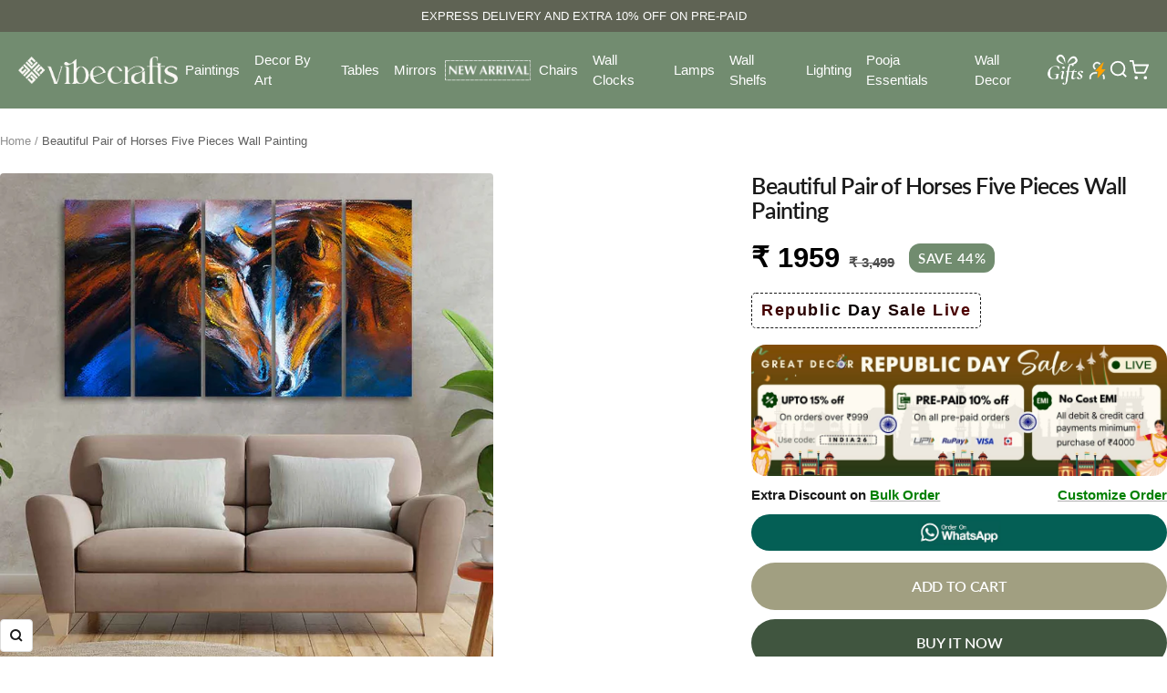

--- FILE ---
content_type: text/html; charset=utf-8
request_url: https://vibecrafts.com/products/beautiful-pair-of-horses-five-pieces-wall-painting
body_size: 78078
content:
<!doctype html><html class="no-js" lang="en" dir="ltr">
  <head>
    <meta charset="utf-8">
    <meta name="viewport" content="width=device-width, initial-scale=1.0, height=device-height, minimum-scale=1.0, maximum-scale=1.0">
    <meta name="theme-color" content="#718c6f">

    <title>Beautiful Pair of Horses Five Pieces Custom Wall Painting</title><meta name="description" content="Beautiful Pair of Horses Five Pieces Custom Wall Painting, This product is made with glossy finish and premium quality. If you&#39;re looking for a classy Painting for your home or office. Its classic design with a modern twist helps you keep an eye on the hour all the while adding panache to your decor. This Designer Wall Painting will add charm to any room in your home. This wall Painting can be a good gift for Living, Drawing &amp; Dining Room, Outdoor, Gallery, Hotels, Bar, Lounge, Restaurants, Office, Reception, Kitchen Area, Balcony and Bathroom. Must be protected from sunlight, extreme temperature, dust and moisture to ensure long life. Final product colours may vary slightly from the display image due to the difference in printing resolution and digital resolution of various computer or mobile screen. Smooth Surface Perfect Wall Painting for Living Room, Bedroom, Office, Hotels, etc. Water Splash Proof And Easy To Clean Gives a beautiful matte subtle effect giving a very rich look to the painting high definition. This painting is ready to hang, A beautiful painting involves the action or skill of using paint in the right manner, hence, the end product will be a picture that can speak a thousand words they say. Arts have been in trend for quite some time now. Well Crafted Classic Design Premium Quality Easy To Install Best Gift Sturdy Build material Crafted from choice materials About our product 100% handmade by professional artist on good quality canvas, waterproof, non-fading till last long. Stretcher bar, ready for hang. All of material is 100% environment friendly, Also best quality, it can maintain last long. Overview a beautiful painting involves the action or skill of using colors in the right manner, hence, the end product will be a picture that can speak a thousand words they say. Arts have been in trend for quite some time now. It can give different viewer different meanings style. You can add a good set of lights to the place where the painting is and the decor will give a different feel and look to the place. Best Gift for someone special This painting makes the walls of your living space more attractive. It can be hung even in dining space, hotel lobbies, making it a visual feast to the eyes. The elegant painting can also be gifted to your loved ones. This wall Painting can be a good gift at housewarmings, weddings, and social gatherings. A classic ship steering alike designed wall Painting with this Painting that would add to the decor of your house. Best Gift items for your staff member‚Äôs family member‚Äôs friends‚Äô relatives etc. Best suited on the bare walls of your entrance, living room, kitchen, office, study room, behind bedhead. It is classy finished with Oak color, made of imported birch wood. The package includes all accessories like nails, wall plugs, instructions needed to hang on a wall. Stunning wall Painting with High Quality The wall painting is made with attention to detail. Every fine detail brings out the beautiful intricacies in them. The painting complements your interiors and adds life to your living space. The vibrant colour on this painting is printed using full High Definition printing technology for vivid appearance. It provides great color bleeds for a sharp and clear picture. Self-design Premium painting It can give different viewer different meanings style. The painting has a nice frame to it. You can gift this to a family or a friend. The painting has various forms of certain figures on it as seen in the image. You can add a good set of lights to the place where the painting is and the decor will give a different feel and look to the place. Quality and durability the painting has a matte finish and includes a good quality frame and will last for a long period."><link rel="canonical" href="https://vibecrafts.com/products/beautiful-pair-of-horses-five-pieces-wall-painting"><link rel="shortcut icon" href="//vibecrafts.com/cdn/shop/files/Favicon-removebg-preview.png?v=1765456873&width=96" type="image/png"><link rel="preconnect" href="https://cdn.shopify.com">
    <link rel="dns-prefetch" href="https://productreviews.shopifycdn.com">
    <link rel="dns-prefetch" href="https://www.google-analytics.com"><link rel="preconnect" href="https://fonts.shopifycdn.com" crossorigin><link rel="preload" as="style" href="//vibecrafts.com/cdn/shop/t/91/assets/theme.css?v=29311394740318232431768218231">
    <link rel="preload" as="script" href="//vibecrafts.com/cdn/shop/t/91/assets/vendor.js?v=32643890569905814191768218231">
    <link rel="preload" as="script" href="//vibecrafts.com/cdn/shop/t/91/assets/theme.js?v=157404664964737469901768218231"><link rel="preload" as="fetch" href="/products/beautiful-pair-of-horses-five-pieces-wall-painting.js" crossorigin><link rel="preload" as="script" href="//vibecrafts.com/cdn/shop/t/91/assets/flickity.js?v=176646718982628074891768218231"><meta property="og:type" content="product">
  <meta property="og:title" content="Beautiful Pair of Horses Five Pieces Wall Painting">
  <meta property="product:price:amount" content="1,959">
  <meta property="product:price:currency" content="INR">
  <meta property="product:availability" content="in stock"><meta property="og:image" content="http://vibecrafts.com/cdn/shop/files/beautiful-pair-of-horses-five-pieces-wall-painting-PTVC5Pcs4_8573_3.jpg?v=1724950639&width=1024">
  <meta property="og:image:secure_url" content="https://vibecrafts.com/cdn/shop/files/beautiful-pair-of-horses-five-pieces-wall-painting-PTVC5Pcs4_8573_3.jpg?v=1724950639&width=1024">
  <meta property="og:image:width" content="1000">
  <meta property="og:image:height" content="1001"><meta property="og:description" content="Beautiful Pair of Horses Five Pieces Custom Wall Painting, This product is made with glossy finish and premium quality. If you&#39;re looking for a classy Painting for your home or office. Its classic design with a modern twist helps you keep an eye on the hour all the while adding panache to your decor. This Designer Wall Painting will add charm to any room in your home. This wall Painting can be a good gift for Living, Drawing &amp; Dining Room, Outdoor, Gallery, Hotels, Bar, Lounge, Restaurants, Office, Reception, Kitchen Area, Balcony and Bathroom. Must be protected from sunlight, extreme temperature, dust and moisture to ensure long life. Final product colours may vary slightly from the display image due to the difference in printing resolution and digital resolution of various computer or mobile screen. Smooth Surface Perfect Wall Painting for Living Room, Bedroom, Office, Hotels, etc. Water Splash Proof And Easy To Clean Gives a beautiful matte subtle effect giving a very rich look to the painting high definition. This painting is ready to hang, A beautiful painting involves the action or skill of using paint in the right manner, hence, the end product will be a picture that can speak a thousand words they say. Arts have been in trend for quite some time now. Well Crafted Classic Design Premium Quality Easy To Install Best Gift Sturdy Build material Crafted from choice materials About our product 100% handmade by professional artist on good quality canvas, waterproof, non-fading till last long. Stretcher bar, ready for hang. All of material is 100% environment friendly, Also best quality, it can maintain last long. Overview a beautiful painting involves the action or skill of using colors in the right manner, hence, the end product will be a picture that can speak a thousand words they say. Arts have been in trend for quite some time now. It can give different viewer different meanings style. You can add a good set of lights to the place where the painting is and the decor will give a different feel and look to the place. Best Gift for someone special This painting makes the walls of your living space more attractive. It can be hung even in dining space, hotel lobbies, making it a visual feast to the eyes. The elegant painting can also be gifted to your loved ones. This wall Painting can be a good gift at housewarmings, weddings, and social gatherings. A classic ship steering alike designed wall Painting with this Painting that would add to the decor of your house. Best Gift items for your staff member‚Äôs family member‚Äôs friends‚Äô relatives etc. Best suited on the bare walls of your entrance, living room, kitchen, office, study room, behind bedhead. It is classy finished with Oak color, made of imported birch wood. The package includes all accessories like nails, wall plugs, instructions needed to hang on a wall. Stunning wall Painting with High Quality The wall painting is made with attention to detail. Every fine detail brings out the beautiful intricacies in them. The painting complements your interiors and adds life to your living space. The vibrant colour on this painting is printed using full High Definition printing technology for vivid appearance. It provides great color bleeds for a sharp and clear picture. Self-design Premium painting It can give different viewer different meanings style. The painting has a nice frame to it. You can gift this to a family or a friend. The painting has various forms of certain figures on it as seen in the image. You can add a good set of lights to the place where the painting is and the decor will give a different feel and look to the place. Quality and durability the painting has a matte finish and includes a good quality frame and will last for a long period."><meta property="og:url" content="https://vibecrafts.com/products/beautiful-pair-of-horses-five-pieces-wall-painting">
<meta property="og:site_name" content="Vibecrafts"><meta name="twitter:card" content="summary"><meta name="twitter:title" content="Beautiful Pair of Horses Five Pieces Wall Painting">
  <meta name="twitter:description" content="
Elevate Your Space with Premium Elegance: Discover Our Exquisite Collection of Premium Canvas Paintings. Designed to Perfection, these High-Quality Masterpieces are an Ideal Fit for Living Rooms, Bedrooms, Offices, and Hotels, adding a Touch of Sophistication to Every Setting.
Crafted with Care, the Smooth Surface of our Premium Paintings brings a Perfect Blend of Durability and Style. The Effortlessly Maintained and Easy-to-Clean Features ensure Lasting Beauty, while the Matte Finish Bestows a Subtle Opulence that Captivates the Eye.
Arriving Ready to Hang, these Premium Canvas Paintings combine Artistry and Convenience. Let the Play of Light Enhance the Ambiance, Infusing the Room with a Unique Vibe. This Skillfully Crafted Collection is an Artful Expression of Quality, Durability, and Timeless Charm, promising to Elevate Your Space for Years to Come. Experience the Beauty of Premium Paintings today.











"><meta name="twitter:image" content="https://vibecrafts.com/cdn/shop/files/beautiful-pair-of-horses-five-pieces-wall-painting-PTVC5Pcs4_8573_3.jpg?v=1724950639&width=1200">
  <meta name="twitter:image:alt" content="">
    <script type="application/ld+json">{"@context":"http:\/\/schema.org\/","@id":"\/products\/beautiful-pair-of-horses-five-pieces-wall-painting#product","@type":"Product","brand":{"@type":"Brand","name":"Vibecrafts"},"category":"Artwork","description":"\nElevate Your Space with Premium Elegance: Discover Our Exquisite Collection of Premium Canvas Paintings. Designed to Perfection, these High-Quality Masterpieces are an Ideal Fit for Living Rooms, Bedrooms, Offices, and Hotels, adding a Touch of Sophistication to Every Setting.\nCrafted with Care, the Smooth Surface of our Premium Paintings brings a Perfect Blend of Durability and Style. The Effortlessly Maintained and Easy-to-Clean Features ensure Lasting Beauty, while the Matte Finish Bestows a Subtle Opulence that Captivates the Eye.\nArriving Ready to Hang, these Premium Canvas Paintings combine Artistry and Convenience. Let the Play of Light Enhance the Ambiance, Infusing the Room with a Unique Vibe. This Skillfully Crafted Collection is an Artful Expression of Quality, Durability, and Timeless Charm, promising to Elevate Your Space for Years to Come. Experience the Beauty of Premium Paintings today.\n\n\n\n\n\n\n\n\n\n\n\n","image":"https:\/\/vibecrafts.com\/cdn\/shop\/files\/beautiful-pair-of-horses-five-pieces-wall-painting-PTVC5Pcs4_8573_3.jpg?v=1724950639\u0026width=1920","name":"Beautiful Pair of Horses Five Pieces Wall Painting","offers":{"@id":"\/products\/beautiful-pair-of-horses-five-pieces-wall-painting?variant=45696163315930#offer","@type":"Offer","availability":"http:\/\/schema.org\/InStock","price":"1959.00","priceCurrency":"INR","url":"https:\/\/vibecrafts.com\/products\/beautiful-pair-of-horses-five-pieces-wall-painting?variant=45696163315930"},"sku":"PTVC5Pcs4_8573","url":"https:\/\/vibecrafts.com\/products\/beautiful-pair-of-horses-five-pieces-wall-painting"}</script><script type="application/ld+json">
  {
    "@context": "https://schema.org",
    "@type": "BreadcrumbList",
    "itemListElement": [{
        "@type": "ListItem",
        "position": 1,
        "name": "Home",
        "item": "https://vibecrafts.com"
      },{
            "@type": "ListItem",
            "position": 2,
            "name": "Beautiful Pair of Horses Five Pieces Wall Painting",
            "item": "https://vibecrafts.com/products/beautiful-pair-of-horses-five-pieces-wall-painting"
          }]
  }
</script>
    <link rel="preload" href="//vibecrafts.com/cdn/fonts/lato/lato_n4.c3b93d431f0091c8be23185e15c9d1fee1e971c5.woff2" as="font" type="font/woff2" crossorigin><link rel="preload" href="//vibecrafts.com/cdn/fonts/lato/lato_n4.c3b93d431f0091c8be23185e15c9d1fee1e971c5.woff2" as="font" type="font/woff2" crossorigin><style>
  /* Typography (heading) */
  @font-face {
  font-family: Lato;
  font-weight: 400;
  font-style: normal;
  font-display: swap;
  src: url("//vibecrafts.com/cdn/fonts/lato/lato_n4.c3b93d431f0091c8be23185e15c9d1fee1e971c5.woff2") format("woff2"),
       url("//vibecrafts.com/cdn/fonts/lato/lato_n4.d5c00c781efb195594fd2fd4ad04f7882949e327.woff") format("woff");
}

@font-face {
  font-family: Lato;
  font-weight: 400;
  font-style: italic;
  font-display: swap;
  src: url("//vibecrafts.com/cdn/fonts/lato/lato_i4.09c847adc47c2fefc3368f2e241a3712168bc4b6.woff2") format("woff2"),
       url("//vibecrafts.com/cdn/fonts/lato/lato_i4.3c7d9eb6c1b0a2bf62d892c3ee4582b016d0f30c.woff") format("woff");
}

/* Typography (body) */
  @font-face {
  font-family: Lato;
  font-weight: 400;
  font-style: normal;
  font-display: swap;
  src: url("//vibecrafts.com/cdn/fonts/lato/lato_n4.c3b93d431f0091c8be23185e15c9d1fee1e971c5.woff2") format("woff2"),
       url("//vibecrafts.com/cdn/fonts/lato/lato_n4.d5c00c781efb195594fd2fd4ad04f7882949e327.woff") format("woff");
}

@font-face {
  font-family: Lato;
  font-weight: 400;
  font-style: italic;
  font-display: swap;
  src: url("//vibecrafts.com/cdn/fonts/lato/lato_i4.09c847adc47c2fefc3368f2e241a3712168bc4b6.woff2") format("woff2"),
       url("//vibecrafts.com/cdn/fonts/lato/lato_i4.3c7d9eb6c1b0a2bf62d892c3ee4582b016d0f30c.woff") format("woff");
}

@font-face {
  font-family: Lato;
  font-weight: 600;
  font-style: normal;
  font-display: swap;
  src: url("//vibecrafts.com/cdn/fonts/lato/lato_n6.38d0e3b23b74a60f769c51d1df73fac96c580d59.woff2") format("woff2"),
       url("//vibecrafts.com/cdn/fonts/lato/lato_n6.3365366161bdcc36a3f97cfbb23954d8c4bf4079.woff") format("woff");
}

@font-face {
  font-family: Lato;
  font-weight: 600;
  font-style: italic;
  font-display: swap;
  src: url("//vibecrafts.com/cdn/fonts/lato/lato_i6.ab357ee5069e0603c2899b31e2b8ae84c4a42a48.woff2") format("woff2"),
       url("//vibecrafts.com/cdn/fonts/lato/lato_i6.3164fed79d7d987c1390528781c7c2f59ac7a746.woff") format("woff");
}

:root {--heading-color: 26, 26, 26;
    --text-color: 26, 26, 26;
    --background: 255, 255, 255;
    --secondary-background: 245, 241, 236;
    --border-color: 221, 221, 221;
    --border-color-darker: 163, 163, 163;
    --success-color: 46, 158, 123;
    --success-background: 213, 236, 229;
    --error-color: 222, 42, 42;
    --error-background: 253, 240, 240;
    --primary-button-background: 113, 140, 111;
    --primary-button-text-color: 255, 255, 255;
    --secondary-button-background: 247, 174, 166;
    --secondary-button-text-color: 86, 17, 42;
    --product-star-rating: 123, 122, 100;
    --product-on-sale-accent: 113, 140, 111;
    --product-sold-out-accent: 111, 113, 155;
    --product-custom-label-background: 64, 93, 230;
    --product-custom-label-text-color: 255, 255, 255;
    --product-custom-label-2-background: 243, 229, 182;
    --product-custom-label-2-text-color: 0, 0, 0;
    --product-low-stock-text-color: 222, 42, 42;
    --product-in-stock-text-color: 46, 158, 123;
    --loading-bar-background: 26, 26, 26;

    /* We duplicate some "base" colors as root colors, which is useful to use on drawer elements or popover without. Those should not be overridden to avoid issues */
    --root-heading-color: 26, 26, 26;
    --root-text-color: 26, 26, 26;
    --root-background: 255, 255, 255;
    --root-border-color: 221, 221, 221;
    --root-primary-button-background: 113, 140, 111;
    --root-primary-button-text-color: 255, 255, 255;

    --base-font-size: 15px;
    --heading-font-family: Lato, sans-serif;
    --heading-font-weight: 400;
    --heading-font-style: normal;
    --heading-text-transform: normal;
    --text-font-family: Lato, sans-serif;
    --text-font-weight: 400;
    --text-font-style: normal;
    --text-font-bold-weight: 600;

    /* Typography (font size) */
    --heading-xxsmall-font-size: 10px;
    --heading-xsmall-font-size: 10px;
    --heading-small-font-size: 11px;
    --heading-large-font-size: 32px;
    --heading-h1-font-size: 32px;
    --heading-h2-font-size: 28px;
    --heading-h3-font-size: 26px;
    --heading-h4-font-size: 22px;
    --heading-h5-font-size: 18px;
    --heading-h6-font-size: 16px;

    /* Control the look and feel of the theme by changing radius of various elements */
    --button-border-radius: 4px;
    --block-border-radius: 8px;
    --block-border-radius-reduced: 4px;
    --color-swatch-border-radius: 100%;

    /* Button size */
    --button-height: 48px;
    --button-small-height: 40px;

    /* Form related */
    --form-input-field-height: 48px;
    --form-input-gap: 16px;
    --form-submit-margin: 24px;

    /* Product listing related variables */
    --product-list-block-spacing: 32px;

    /* Video related */
    --play-button-background: 255, 255, 255;
    --play-button-arrow: 26, 26, 26;

    /* RTL support */
    --transform-logical-flip: 1;
    --transform-origin-start: left;
    --transform-origin-end: right;

    /* Other */
    --zoom-cursor-svg-url: url(//vibecrafts.com/cdn/shop/t/91/assets/zoom-cursor.svg?v=1201279167966953441768218231);
    --arrow-right-svg-url: url(//vibecrafts.com/cdn/shop/t/91/assets/arrow-right.svg?v=88946934944805437251768218231);
    --arrow-left-svg-url: url(//vibecrafts.com/cdn/shop/t/91/assets/arrow-left.svg?v=112457598847827652331768218231);

    /* Some useful variables that we can reuse in our CSS. Some explanation are needed for some of them:
       - container-max-width-minus-gutters: represents the container max width without the edge gutters
       - container-outer-width: considering the screen width, represent all the space outside the container
       - container-outer-margin: same as container-outer-width but get set to 0 inside a container
       - container-inner-width: the effective space inside the container (minus gutters)
       - grid-column-width: represents the width of a single column of the grid
       - vertical-breather: this is a variable that defines the global "spacing" between sections, and inside the section
                            to create some "breath" and minimum spacing
     */
    --container-max-width: 1600px;
    --container-gutter: 24px;
    --container-max-width-minus-gutters: calc(var(--container-max-width) - (var(--container-gutter)) * 2);
    --container-outer-width: max(calc((100vw - var(--container-max-width-minus-gutters)) / 2), var(--container-gutter));
    --container-outer-margin: var(--container-outer-width);
    --container-inner-width: calc(100vw - var(--container-outer-width) * 2);

    --grid-column-count: 10;
    --grid-gap: 24px;
    --grid-column-width: calc((100vw - var(--container-outer-width) * 2 - var(--grid-gap) * (var(--grid-column-count) - 1)) / var(--grid-column-count));

    --vertical-breather: 36px;
    --vertical-breather-tight: 36px;

    /* Shopify related variables */
    --payment-terms-background-color: #ffffff;
  }

  @media screen and (min-width: 741px) {
    :root {
      --container-gutter: 40px;
      --grid-column-count: 20;
      --vertical-breather: 48px;
      --vertical-breather-tight: 48px;

      /* Typography (font size) */
      --heading-xsmall-font-size: 11px;
      --heading-small-font-size: 12px;
      --heading-large-font-size: 48px;
      --heading-h1-font-size: 48px;
      --heading-h2-font-size: 36px;
      --heading-h3-font-size: 30px;
      --heading-h4-font-size: 22px;
      --heading-h5-font-size: 18px;
      --heading-h6-font-size: 16px;

      /* Form related */
      --form-input-field-height: 52px;
      --form-submit-margin: 32px;

      /* Button size */
      --button-height: 52px;
      --button-small-height: 44px;
    }
  }

  @media screen and (min-width: 1200px) {
    :root {
      --vertical-breather: 64px;
      --vertical-breather-tight: 48px;
      --product-list-block-spacing: 48px;

      /* Typography */
      --heading-large-font-size: 58px;
      --heading-h1-font-size: 50px;
      --heading-h2-font-size: 28px;
      --heading-h3-font-size: 32px;
      --heading-h4-font-size: 26px;
      --heading-h5-font-size: 22px;
      --heading-h6-font-size: 16px;
    }
  }

  @media screen and (min-width: 1600px) {
    :root {
      --vertical-breather: 64px;
      --vertical-breather-tight: 48px;
    }
  }
</style>
    <script>
  // This allows to expose several variables to the global scope, to be used in scripts
  window.themeVariables = {
    settings: {
      direction: "ltr",
      pageType: "product",
      cartCount: 0,
      moneyFormat: "\u003cspan class=money\u003e₹ {{amount_no_decimals}}\u003c\/span\u003e",
      moneyWithCurrencyFormat: "\u003cspan class=money\u003e₹ {{amount_no_decimals}} INR\u003c\/span\u003e",
      showVendor: false,
      discountMode: "percentage",
      currencyCodeEnabled: false,
      cartType: "drawer",
      cartCurrency: "INR",
      mobileZoomFactor: 2.5
    },

    routes: {
      host: "vibecrafts.com",
      rootUrl: "\/",
      rootUrlWithoutSlash: '',
      cartUrl: "\/cart",
      cartAddUrl: "\/cart\/add",
      cartChangeUrl: "\/cart\/change",
      searchUrl: "\/search",
      predictiveSearchUrl: "\/search\/suggest",
      productRecommendationsUrl: "\/recommendations\/products"
    },

    strings: {
      accessibilityDelete: "Delete",
      accessibilityClose: "Close",
      collectionSoldOut: "Sold out",
      collectionDiscount: "Save @savings@",
      productSalePrice: "Sale price",
      productRegularPrice: "Regular price",
      productFormUnavailable: "Unavailable",
      productFormSoldOut: "Sold out",
      productFormPreOrder: "Pre-order",
      productFormAddToCart: "Add to cart",
      searchNoResults: "No results could be found.",
      searchNewSearch: "New search",
      searchProducts: "Products",
      searchArticles: "Journal",
      searchPages: "Pages",
      searchCollections: "Collections",
      cartViewCart: "View cart",
      cartItemAdded: "Item added to your cart!",
      cartItemAddedShort: "Added to your cart!",
      cartAddOrderNote: "Add order note",
      cartEditOrderNote: "Edit order note",
      shippingEstimatorNoResults: "Sorry, we do not ship to your address.",
      shippingEstimatorOneResult: "There is one shipping rate for your address:",
      shippingEstimatorMultipleResults: "There are several shipping rates for your address:",
      shippingEstimatorError: "One or more error occurred while retrieving shipping rates:"
    },

    libs: {
      flickity: "\/\/vibecrafts.com\/cdn\/shop\/t\/91\/assets\/flickity.js?v=176646718982628074891768218231",
      photoswipe: "\/\/vibecrafts.com\/cdn\/shop\/t\/91\/assets\/photoswipe.js?v=132268647426145925301768218231",
      qrCode: "\/\/vibecrafts.com\/cdn\/shopifycloud\/storefront\/assets\/themes_support\/vendor\/qrcode-3f2b403b.js"
    },

    breakpoints: {
      phone: 'screen and (max-width: 740px)',
      tablet: 'screen and (min-width: 741px) and (max-width: 999px)',
      tabletAndUp: 'screen and (min-width: 741px)',
      pocket: 'screen and (max-width: 999px)',
      lap: 'screen and (min-width: 1000px) and (max-width: 1199px)',
      lapAndUp: 'screen and (min-width: 1000px)',
      desktop: 'screen and (min-width: 1200px)',
      wide: 'screen and (min-width: 1400px)'
    }
  };

  window.addEventListener('pageshow', async () => {
    const cartContent = await (await fetch(`${window.themeVariables.routes.cartUrl}.js`, {cache: 'reload'})).json();
    document.documentElement.dispatchEvent(new CustomEvent('cart:refresh', {detail: {cart: cartContent}}));
  });

  if ('noModule' in HTMLScriptElement.prototype) {
    // Old browsers (like IE) that does not support module will be considered as if not executing JS at all
    document.documentElement.className = document.documentElement.className.replace('no-js', 'js');

    requestAnimationFrame(() => {
      const viewportHeight = (window.visualViewport ? window.visualViewport.height : document.documentElement.clientHeight);
      document.documentElement.style.setProperty('--window-height',viewportHeight + 'px');
    });
  }// We save the product ID in local storage to be eventually used for recently viewed section
    try {
      const items = JSON.parse(localStorage.getItem('theme:recently-viewed-products') || '[]');

      // We check if the current product already exists, and if it does not, we add it at the start
      if (!items.includes(8635511210202)) {
        items.unshift(8635511210202);
      }

      localStorage.setItem('theme:recently-viewed-products', JSON.stringify(items.slice(0, 20)));
    } catch (e) {
      // Safari in private mode does not allow setting item, we silently fail
    }</script>

    <link rel="stylesheet" href="//vibecrafts.com/cdn/shop/t/91/assets/theme.css?v=29311394740318232431768218231">

    <script src="//vibecrafts.com/cdn/shop/t/91/assets/vendor.js?v=32643890569905814191768218231" defer></script>
    <script src="//vibecrafts.com/cdn/shop/t/91/assets/theme.js?v=157404664964737469901768218231" defer></script>
    <script src="//vibecrafts.com/cdn/shop/t/91/assets/custom.js?v=167639537848865775061768218231" defer></script>

    <script>window.performance && window.performance.mark && window.performance.mark('shopify.content_for_header.start');</script><meta name="facebook-domain-verification" content="rwgi0uukju0z0ovvk1yhdf3fuzt7go">
<meta name="facebook-domain-verification" content="vs501fgll7mi3db4zs69xnwv61543f">
<meta name="google-site-verification" content="aqW93awXY8hTfWOTITBYiYZgqbNrcwBD6H_buqBiwPU">
<meta name="google-site-verification" content="gQRrF6RYI8PNwvIVP4e8hVbjSj5WvKNPtfSixtpTLw4">
<meta id="shopify-digital-wallet" name="shopify-digital-wallet" content="/50007113892/digital_wallets/dialog">
<link rel="alternate" type="application/json+oembed" href="https://vibecrafts.com/products/beautiful-pair-of-horses-five-pieces-wall-painting.oembed">
<script async="async" src="/checkouts/internal/preloads.js?locale=en-IN"></script>
<script id="shopify-features" type="application/json">{"accessToken":"ea852d42d60c260f508cc21a46965003","betas":["rich-media-storefront-analytics"],"domain":"vibecrafts.com","predictiveSearch":true,"shopId":50007113892,"locale":"en"}</script>
<script>var Shopify = Shopify || {};
Shopify.shop = "craze-by.myshopify.com";
Shopify.locale = "en";
Shopify.currency = {"active":"INR","rate":"1.0"};
Shopify.country = "IN";
Shopify.theme = {"name":"republic day Sale","id":157548937434,"schema_name":"Focal","schema_version":"12.7.1","theme_store_id":714,"role":"main"};
Shopify.theme.handle = "null";
Shopify.theme.style = {"id":null,"handle":null};
Shopify.cdnHost = "vibecrafts.com/cdn";
Shopify.routes = Shopify.routes || {};
Shopify.routes.root = "/";</script>
<script type="module">!function(o){(o.Shopify=o.Shopify||{}).modules=!0}(window);</script>
<script>!function(o){function n(){var o=[];function n(){o.push(Array.prototype.slice.apply(arguments))}return n.q=o,n}var t=o.Shopify=o.Shopify||{};t.loadFeatures=n(),t.autoloadFeatures=n()}(window);</script>
<script id="shop-js-analytics" type="application/json">{"pageType":"product"}</script>
<script defer="defer" async type="module" src="//vibecrafts.com/cdn/shopifycloud/shop-js/modules/v2/client.init-shop-cart-sync_IZsNAliE.en.esm.js"></script>
<script defer="defer" async type="module" src="//vibecrafts.com/cdn/shopifycloud/shop-js/modules/v2/chunk.common_0OUaOowp.esm.js"></script>
<script type="module">
  await import("//vibecrafts.com/cdn/shopifycloud/shop-js/modules/v2/client.init-shop-cart-sync_IZsNAliE.en.esm.js");
await import("//vibecrafts.com/cdn/shopifycloud/shop-js/modules/v2/chunk.common_0OUaOowp.esm.js");

  window.Shopify.SignInWithShop?.initShopCartSync?.({"fedCMEnabled":true,"windoidEnabled":true});

</script>
<script id="__st">var __st={"a":50007113892,"offset":19800,"reqid":"014cf858-5b19-46e2-8a74-7547959ce992-1768415629","pageurl":"vibecrafts.com\/products\/beautiful-pair-of-horses-five-pieces-wall-painting","u":"314ca5b2ac9f","p":"product","rtyp":"product","rid":8635511210202};</script>
<script>window.ShopifyPaypalV4VisibilityTracking = true;</script>
<script id="captcha-bootstrap">!function(){'use strict';const t='contact',e='account',n='new_comment',o=[[t,t],['blogs',n],['comments',n],[t,'customer']],c=[[e,'customer_login'],[e,'guest_login'],[e,'recover_customer_password'],[e,'create_customer']],r=t=>t.map((([t,e])=>`form[action*='/${t}']:not([data-nocaptcha='true']) input[name='form_type'][value='${e}']`)).join(','),a=t=>()=>t?[...document.querySelectorAll(t)].map((t=>t.form)):[];function s(){const t=[...o],e=r(t);return a(e)}const i='password',u='form_key',d=['recaptcha-v3-token','g-recaptcha-response','h-captcha-response',i],f=()=>{try{return window.sessionStorage}catch{return}},m='__shopify_v',_=t=>t.elements[u];function p(t,e,n=!1){try{const o=window.sessionStorage,c=JSON.parse(o.getItem(e)),{data:r}=function(t){const{data:e,action:n}=t;return t[m]||n?{data:e,action:n}:{data:t,action:n}}(c);for(const[e,n]of Object.entries(r))t.elements[e]&&(t.elements[e].value=n);n&&o.removeItem(e)}catch(o){console.error('form repopulation failed',{error:o})}}const l='form_type',E='cptcha';function T(t){t.dataset[E]=!0}const w=window,h=w.document,L='Shopify',v='ce_forms',y='captcha';let A=!1;((t,e)=>{const n=(g='f06e6c50-85a8-45c8-87d0-21a2b65856fe',I='https://cdn.shopify.com/shopifycloud/storefront-forms-hcaptcha/ce_storefront_forms_captcha_hcaptcha.v1.5.2.iife.js',D={infoText:'Protected by hCaptcha',privacyText:'Privacy',termsText:'Terms'},(t,e,n)=>{const o=w[L][v],c=o.bindForm;if(c)return c(t,g,e,D).then(n);var r;o.q.push([[t,g,e,D],n]),r=I,A||(h.body.append(Object.assign(h.createElement('script'),{id:'captcha-provider',async:!0,src:r})),A=!0)});var g,I,D;w[L]=w[L]||{},w[L][v]=w[L][v]||{},w[L][v].q=[],w[L][y]=w[L][y]||{},w[L][y].protect=function(t,e){n(t,void 0,e),T(t)},Object.freeze(w[L][y]),function(t,e,n,w,h,L){const[v,y,A,g]=function(t,e,n){const i=e?o:[],u=t?c:[],d=[...i,...u],f=r(d),m=r(i),_=r(d.filter((([t,e])=>n.includes(e))));return[a(f),a(m),a(_),s()]}(w,h,L),I=t=>{const e=t.target;return e instanceof HTMLFormElement?e:e&&e.form},D=t=>v().includes(t);t.addEventListener('submit',(t=>{const e=I(t);if(!e)return;const n=D(e)&&!e.dataset.hcaptchaBound&&!e.dataset.recaptchaBound,o=_(e),c=g().includes(e)&&(!o||!o.value);(n||c)&&t.preventDefault(),c&&!n&&(function(t){try{if(!f())return;!function(t){const e=f();if(!e)return;const n=_(t);if(!n)return;const o=n.value;o&&e.removeItem(o)}(t);const e=Array.from(Array(32),(()=>Math.random().toString(36)[2])).join('');!function(t,e){_(t)||t.append(Object.assign(document.createElement('input'),{type:'hidden',name:u})),t.elements[u].value=e}(t,e),function(t,e){const n=f();if(!n)return;const o=[...t.querySelectorAll(`input[type='${i}']`)].map((({name:t})=>t)),c=[...d,...o],r={};for(const[a,s]of new FormData(t).entries())c.includes(a)||(r[a]=s);n.setItem(e,JSON.stringify({[m]:1,action:t.action,data:r}))}(t,e)}catch(e){console.error('failed to persist form',e)}}(e),e.submit())}));const S=(t,e)=>{t&&!t.dataset[E]&&(n(t,e.some((e=>e===t))),T(t))};for(const o of['focusin','change'])t.addEventListener(o,(t=>{const e=I(t);D(e)&&S(e,y())}));const B=e.get('form_key'),M=e.get(l),P=B&&M;t.addEventListener('DOMContentLoaded',(()=>{const t=y();if(P)for(const e of t)e.elements[l].value===M&&p(e,B);[...new Set([...A(),...v().filter((t=>'true'===t.dataset.shopifyCaptcha))])].forEach((e=>S(e,t)))}))}(h,new URLSearchParams(w.location.search),n,t,e,['guest_login'])})(!1,!0)}();</script>
<script integrity="sha256-4kQ18oKyAcykRKYeNunJcIwy7WH5gtpwJnB7kiuLZ1E=" data-source-attribution="shopify.loadfeatures" defer="defer" src="//vibecrafts.com/cdn/shopifycloud/storefront/assets/storefront/load_feature-a0a9edcb.js" crossorigin="anonymous"></script>
<script data-source-attribution="shopify.dynamic_checkout.dynamic.init">var Shopify=Shopify||{};Shopify.PaymentButton=Shopify.PaymentButton||{isStorefrontPortableWallets:!0,init:function(){window.Shopify.PaymentButton.init=function(){};var t=document.createElement("script");t.src="https://vibecrafts.com/cdn/shopifycloud/portable-wallets/latest/portable-wallets.en.js",t.type="module",document.head.appendChild(t)}};
</script>
<script data-source-attribution="shopify.dynamic_checkout.buyer_consent">
  function portableWalletsHideBuyerConsent(e){var t=document.getElementById("shopify-buyer-consent"),n=document.getElementById("shopify-subscription-policy-button");t&&n&&(t.classList.add("hidden"),t.setAttribute("aria-hidden","true"),n.removeEventListener("click",e))}function portableWalletsShowBuyerConsent(e){var t=document.getElementById("shopify-buyer-consent"),n=document.getElementById("shopify-subscription-policy-button");t&&n&&(t.classList.remove("hidden"),t.removeAttribute("aria-hidden"),n.addEventListener("click",e))}window.Shopify?.PaymentButton&&(window.Shopify.PaymentButton.hideBuyerConsent=portableWalletsHideBuyerConsent,window.Shopify.PaymentButton.showBuyerConsent=portableWalletsShowBuyerConsent);
</script>
<script data-source-attribution="shopify.dynamic_checkout.cart.bootstrap">document.addEventListener("DOMContentLoaded",(function(){function t(){return document.querySelector("shopify-accelerated-checkout-cart, shopify-accelerated-checkout")}if(t())Shopify.PaymentButton.init();else{new MutationObserver((function(e,n){t()&&(Shopify.PaymentButton.init(),n.disconnect())})).observe(document.body,{childList:!0,subtree:!0})}}));
</script>

<script>window.performance && window.performance.mark && window.performance.mark('shopify.content_for_header.end');</script>

    <script src='https://bridge.shopflo.com/js/shopflo.bundle.js' async></script>
  <!-- BEGIN app block: shopify://apps/judge-me-reviews/blocks/judgeme_core/61ccd3b1-a9f2-4160-9fe9-4fec8413e5d8 --><!-- Start of Judge.me Core -->






<link rel="dns-prefetch" href="https://cdnwidget.judge.me">
<link rel="dns-prefetch" href="https://cdn.judge.me">
<link rel="dns-prefetch" href="https://cdn1.judge.me">
<link rel="dns-prefetch" href="https://api.judge.me">

<script data-cfasync='false' class='jdgm-settings-script'>window.jdgmSettings={"pagination":5,"disable_web_reviews":false,"badge_no_review_text":"No reviews","badge_n_reviews_text":"({{ average_rating }}) | {{ n }} ","badge_star_color":"#7B7A64","hide_badge_preview_if_no_reviews":true,"badge_hide_text":false,"enforce_center_preview_badge":false,"widget_title":"Customer Reviews","widget_open_form_text":"Write a review","widget_close_form_text":"Cancel review","widget_refresh_page_text":"Refresh page","widget_summary_text":"Based on {{ number_of_reviews }} review/reviews","widget_no_review_text":"Be the first to write a review","widget_name_field_text":"Display name","widget_verified_name_field_text":"Verified Name (public)","widget_name_placeholder_text":"Display name","widget_required_field_error_text":"This field is required.","widget_email_field_text":"Email address","widget_verified_email_field_text":"Verified Email (private, can not be edited)","widget_email_placeholder_text":"Your email address","widget_email_field_error_text":"Please enter a valid email address.","widget_rating_field_text":"Rating","widget_review_title_field_text":"Review Title","widget_review_title_placeholder_text":"Give your review a title","widget_review_body_field_text":"Review content","widget_review_body_placeholder_text":"Start writing here...","widget_pictures_field_text":"Picture/Video (optional)","widget_submit_review_text":"Submit Review","widget_submit_verified_review_text":"Submit Verified Review","widget_submit_success_msg_with_auto_publish":"Thank you! Please refresh the page in a few moments to see your review. You can remove or edit your review by logging into \u003ca href='https://judge.me/login' target='_blank' rel='nofollow noopener'\u003eJudge.me\u003c/a\u003e","widget_submit_success_msg_no_auto_publish":"Thank you! Your review will be published as soon as it is approved by the shop admin. You can remove or edit your review by logging into \u003ca href='https://judge.me/login' target='_blank' rel='nofollow noopener'\u003eJudge.me\u003c/a\u003e","widget_show_default_reviews_out_of_total_text":"Showing {{ n_reviews_shown }} out of {{ n_reviews }} reviews.","widget_show_all_link_text":"Show all","widget_show_less_link_text":"Show less","widget_author_said_text":"{{ reviewer_name }} said:","widget_days_text":"{{ n }} days ago","widget_weeks_text":"{{ n }} week/weeks ago","widget_months_text":"{{ n }} month/months ago","widget_years_text":"{{ n }} year/years ago","widget_yesterday_text":"Yesterday","widget_today_text":"Today","widget_replied_text":"\u003e\u003e {{ shop_name }} replied:","widget_read_more_text":"Read more","widget_reviewer_name_as_initial":"","widget_rating_filter_color":"#fbcd0a","widget_rating_filter_see_all_text":"See all reviews","widget_sorting_most_recent_text":"Most Recent","widget_sorting_highest_rating_text":"Highest Rating","widget_sorting_lowest_rating_text":"Lowest Rating","widget_sorting_with_pictures_text":"Only Pictures","widget_sorting_most_helpful_text":"Most Helpful","widget_open_question_form_text":"Ask a question","widget_reviews_subtab_text":"Reviews","widget_questions_subtab_text":"Questions","widget_question_label_text":"Question","widget_answer_label_text":"Answer","widget_question_placeholder_text":"Write your question here","widget_submit_question_text":"Submit Question","widget_question_submit_success_text":"Thank you for your question! We will notify you once it gets answered.","widget_star_color":"#7B7A64","verified_badge_text":"Verified","verified_badge_bg_color":"","verified_badge_text_color":"","verified_badge_placement":"left-of-reviewer-name","widget_review_max_height":"","widget_hide_border":false,"widget_social_share":false,"widget_thumb":false,"widget_review_location_show":false,"widget_location_format":"","all_reviews_include_out_of_store_products":true,"all_reviews_out_of_store_text":"(out of store)","all_reviews_pagination":100,"all_reviews_product_name_prefix_text":"about","enable_review_pictures":true,"enable_question_anwser":false,"widget_theme":"leex","review_date_format":"timestamp","default_sort_method":"pictures-first","widget_product_reviews_subtab_text":"Product Reviews","widget_shop_reviews_subtab_text":"Vibecrafts Reviews","widget_other_products_reviews_text":"Reviews for other products","widget_store_reviews_subtab_text":"Store reviews","widget_no_store_reviews_text":"This store hasn't received any reviews yet","widget_web_restriction_product_reviews_text":"This product hasn't received any reviews yet","widget_no_items_text":"No items found","widget_show_more_text":"Show more","widget_write_a_store_review_text":"Write a Store Review","widget_other_languages_heading":"Reviews in Other Languages","widget_translate_review_text":"Translate review to {{ language }}","widget_translating_review_text":"Translating...","widget_show_original_translation_text":"Show original ({{ language }})","widget_translate_review_failed_text":"Review couldn't be translated.","widget_translate_review_retry_text":"Retry","widget_translate_review_try_again_later_text":"Try again later","show_product_url_for_grouped_product":false,"widget_sorting_pictures_first_text":"Pictures First","show_pictures_on_all_rev_page_mobile":false,"show_pictures_on_all_rev_page_desktop":false,"floating_tab_hide_mobile_install_preference":false,"floating_tab_button_name":"★ Reviews","floating_tab_title":"Let customers speak for us","floating_tab_button_color":"","floating_tab_button_background_color":"","floating_tab_url":"","floating_tab_url_enabled":false,"floating_tab_tab_style":"text","all_reviews_text_badge_text":"Customers rate us {{ shop.metafields.judgeme.all_reviews_rating | round: 1 }}/5 based on {{ shop.metafields.judgeme.all_reviews_count }} reviews.","all_reviews_text_badge_text_branded_style":"{{ shop.metafields.judgeme.all_reviews_rating | round: 1 }} out of 5 stars based on {{ shop.metafields.judgeme.all_reviews_count }} reviews","is_all_reviews_text_badge_a_link":false,"show_stars_for_all_reviews_text_badge":true,"all_reviews_text_badge_url":"","all_reviews_text_style":"text","all_reviews_text_color_style":"judgeme_brand_color","all_reviews_text_color":"#108474","all_reviews_text_show_jm_brand":true,"featured_carousel_show_header":true,"featured_carousel_title":"Our VibeCrafts Family Testimonials","testimonials_carousel_title":"Customers are saying","videos_carousel_title":"Real customer stories","cards_carousel_title":"Customers are saying","featured_carousel_count_text":"from {{ n }} reviews","featured_carousel_add_link_to_all_reviews_page":false,"featured_carousel_url":"","featured_carousel_show_images":true,"featured_carousel_autoslide_interval":0,"featured_carousel_arrows_on_the_sides":true,"featured_carousel_height":400,"featured_carousel_width":100,"featured_carousel_image_size":100,"featured_carousel_image_height":250,"featured_carousel_arrow_color":"#7B7A64","verified_count_badge_style":"vintage","verified_count_badge_orientation":"horizontal","verified_count_badge_color_style":"judgeme_brand_color","verified_count_badge_color":"#108474","is_verified_count_badge_a_link":false,"verified_count_badge_url":"","verified_count_badge_show_jm_brand":true,"widget_rating_preset_default":5,"widget_first_sub_tab":"product-reviews","widget_show_histogram":true,"widget_histogram_use_custom_color":false,"widget_pagination_use_custom_color":false,"widget_star_use_custom_color":true,"widget_verified_badge_use_custom_color":false,"widget_write_review_use_custom_color":false,"picture_reminder_submit_button":"Upload Pictures","enable_review_videos":false,"mute_video_by_default":false,"widget_sorting_videos_first_text":"Videos First","widget_review_pending_text":"Pending","featured_carousel_items_for_large_screen":4,"social_share_options_order":"Facebook,Twitter","remove_microdata_snippet":true,"disable_json_ld":false,"enable_json_ld_products":false,"preview_badge_show_question_text":false,"preview_badge_no_question_text":"No questions","preview_badge_n_question_text":"{{ number_of_questions }} question/questions","qa_badge_show_icon":false,"qa_badge_position":"same-row","remove_judgeme_branding":false,"widget_add_search_bar":false,"widget_search_bar_placeholder":"Search","widget_sorting_verified_only_text":"Verified only","featured_carousel_theme":"default","featured_carousel_show_rating":true,"featured_carousel_show_title":true,"featured_carousel_show_body":true,"featured_carousel_show_date":false,"featured_carousel_show_reviewer":true,"featured_carousel_show_product":false,"featured_carousel_header_background_color":"#108474","featured_carousel_header_text_color":"#ffffff","featured_carousel_name_product_separator":"reviewed","featured_carousel_full_star_background":"#108474","featured_carousel_empty_star_background":"#dadada","featured_carousel_vertical_theme_background":"#f9fafb","featured_carousel_verified_badge_enable":false,"featured_carousel_verified_badge_color":"#7B7A64","featured_carousel_border_style":"round","featured_carousel_review_line_length_limit":3,"featured_carousel_more_reviews_button_text":"Read more reviews","featured_carousel_view_product_button_text":"View product","all_reviews_page_load_reviews_on":"scroll","all_reviews_page_load_more_text":"Load More Reviews","disable_fb_tab_reviews":false,"enable_ajax_cdn_cache":false,"widget_public_name_text":"displayed publicly like","default_reviewer_name":"John Smith","default_reviewer_name_has_non_latin":true,"widget_reviewer_anonymous":"Anonymous","medals_widget_title":"Judge.me Review Medals","medals_widget_background_color":"#f9fafb","medals_widget_position":"footer_all_pages","medals_widget_border_color":"#f9fafc","medals_widget_verified_text_position":"left","medals_widget_use_monochromatic_version":false,"medals_widget_elements_color":"#108474","show_reviewer_avatar":true,"widget_invalid_yt_video_url_error_text":"Not a YouTube video URL","widget_max_length_field_error_text":"Please enter no more than {0} characters.","widget_show_country_flag":false,"widget_show_collected_via_shop_app":true,"widget_verified_by_shop_badge_style":"light","widget_verified_by_shop_text":"Verified by Shop","widget_show_photo_gallery":true,"widget_load_with_code_splitting":true,"widget_ugc_install_preference":false,"widget_ugc_title":"Made by us, Shared by you","widget_ugc_subtitle":"Tag us to see your picture featured in our page","widget_ugc_arrows_color":"#ffffff","widget_ugc_primary_button_text":"Buy Now","widget_ugc_primary_button_background_color":"#108474","widget_ugc_primary_button_text_color":"#ffffff","widget_ugc_primary_button_border_width":"0","widget_ugc_primary_button_border_style":"none","widget_ugc_primary_button_border_color":"#108474","widget_ugc_primary_button_border_radius":"25","widget_ugc_secondary_button_text":"Load More","widget_ugc_secondary_button_background_color":"#ffffff","widget_ugc_secondary_button_text_color":"#108474","widget_ugc_secondary_button_border_width":"2","widget_ugc_secondary_button_border_style":"solid","widget_ugc_secondary_button_border_color":"#108474","widget_ugc_secondary_button_border_radius":"25","widget_ugc_reviews_button_text":"View Reviews","widget_ugc_reviews_button_background_color":"#ffffff","widget_ugc_reviews_button_text_color":"#108474","widget_ugc_reviews_button_border_width":"2","widget_ugc_reviews_button_border_style":"solid","widget_ugc_reviews_button_border_color":"#108474","widget_ugc_reviews_button_border_radius":"25","widget_ugc_reviews_button_link_to":"judgeme-reviews-page","widget_ugc_show_post_date":true,"widget_ugc_max_width":"800","widget_rating_metafield_value_type":true,"widget_primary_color":"#728C70","widget_enable_secondary_color":true,"widget_secondary_color":"#edf5f5","widget_summary_average_rating_text":"{{ average_rating }} out of 5","widget_media_grid_title":"Customer photos \u0026 videos","widget_media_grid_see_more_text":"See more","widget_round_style":false,"widget_show_product_medals":true,"widget_verified_by_judgeme_text":"Verified ","widget_show_store_medals":true,"widget_verified_by_judgeme_text_in_store_medals":"Verified by Judge.me","widget_media_field_exceed_quantity_message":"Sorry, we can only accept {{ max_media }} for one review.","widget_media_field_exceed_limit_message":"{{ file_name }} is too large, please select a {{ media_type }} less than {{ size_limit }}MB.","widget_review_submitted_text":"Review Submitted!","widget_question_submitted_text":"Question Submitted!","widget_close_form_text_question":"Cancel","widget_write_your_answer_here_text":"Write your answer here","widget_enabled_branded_link":true,"widget_show_collected_by_judgeme":true,"widget_reviewer_name_color":"","widget_write_review_text_color":"","widget_write_review_bg_color":"","widget_collected_by_judgeme_text":"collected by Judge.me","widget_pagination_type":"standard","widget_load_more_text":"Load More","widget_load_more_color":"#108474","widget_full_review_text":"Full Review","widget_read_more_reviews_text":"Read More Reviews","widget_read_questions_text":"Read Questions","widget_questions_and_answers_text":"Questions \u0026 Answers","widget_verified_by_text":"Verified by","widget_verified_text":"Verified","widget_number_of_reviews_text":"{{ number_of_reviews }} reviews","widget_back_button_text":"Back","widget_next_button_text":"Next","widget_custom_forms_filter_button":"Filters","custom_forms_style":"vertical","widget_show_review_information":false,"how_reviews_are_collected":"How reviews are collected?","widget_show_review_keywords":false,"widget_gdpr_statement":"How we use your data: We'll only contact you about the review you left, and only if necessary. By submitting your review, you agree to Judge.me's \u003ca href='https://judge.me/terms' target='_blank' rel='nofollow noopener'\u003eterms\u003c/a\u003e, \u003ca href='https://judge.me/privacy' target='_blank' rel='nofollow noopener'\u003eprivacy\u003c/a\u003e and \u003ca href='https://judge.me/content-policy' target='_blank' rel='nofollow noopener'\u003econtent\u003c/a\u003e policies.","widget_multilingual_sorting_enabled":false,"widget_translate_review_content_enabled":false,"widget_translate_review_content_method":"manual","popup_widget_review_selection":"automatically_with_pictures","popup_widget_round_border_style":true,"popup_widget_show_title":true,"popup_widget_show_body":true,"popup_widget_show_reviewer":true,"popup_widget_show_product":true,"popup_widget_show_pictures":true,"popup_widget_use_review_picture":true,"popup_widget_show_on_home_page":false,"popup_widget_show_on_product_page":true,"popup_widget_show_on_collection_page":false,"popup_widget_show_on_cart_page":false,"popup_widget_position":"bottom_left","popup_widget_first_review_delay":5,"popup_widget_duration":5,"popup_widget_interval":5,"popup_widget_review_count":5,"popup_widget_hide_on_mobile":true,"review_snippet_widget_round_border_style":true,"review_snippet_widget_card_color":"#FFFFFF","review_snippet_widget_slider_arrows_background_color":"#FFFFFF","review_snippet_widget_slider_arrows_color":"#000000","review_snippet_widget_star_color":"#108474","show_product_variant":false,"all_reviews_product_variant_label_text":"Variant: ","widget_show_verified_branding":false,"widget_ai_summary_title":"Customers say","widget_ai_summary_disclaimer":"AI-powered review summary based on recent customer reviews","widget_show_ai_summary":false,"widget_show_ai_summary_bg":false,"widget_show_review_title_input":true,"redirect_reviewers_invited_via_email":"review_widget","request_store_review_after_product_review":false,"request_review_other_products_in_order":false,"review_form_color_scheme":"default","review_form_corner_style":"square","review_form_star_color":{},"review_form_text_color":"#333333","review_form_background_color":"#ffffff","review_form_field_background_color":"#fafafa","review_form_button_color":{},"review_form_button_text_color":"#ffffff","review_form_modal_overlay_color":"#000000","review_content_screen_title_text":"How would you rate this product?","review_content_introduction_text":"We would love it if you would share a bit about your experience.","store_review_form_title_text":"How would you rate this store?","store_review_form_introduction_text":"We would love it if you would share a bit about your experience.","show_review_guidance_text":true,"one_star_review_guidance_text":"Poor","five_star_review_guidance_text":"Great","customer_information_screen_title_text":"About you","customer_information_introduction_text":"Please tell us more about you.","custom_questions_screen_title_text":"Your experience in more detail","custom_questions_introduction_text":"Here are a few questions to help us understand more about your experience.","review_submitted_screen_title_text":"Thanks for your review!","review_submitted_screen_thank_you_text":"We are processing it and it will appear on the store soon.","review_submitted_screen_email_verification_text":"Please confirm your email by clicking the link we just sent you. This helps us keep reviews authentic.","review_submitted_request_store_review_text":"Would you like to share your experience of shopping with us?","review_submitted_review_other_products_text":"Would you like to review these products?","store_review_screen_title_text":"Would you like to share your experience of shopping with us?","store_review_introduction_text":"We value your feedback and use it to improve. Please share any thoughts or suggestions you have.","reviewer_media_screen_title_picture_text":"Share a picture","reviewer_media_introduction_picture_text":"Upload a photo to support your review.","reviewer_media_screen_title_video_text":"Share a video","reviewer_media_introduction_video_text":"Upload a video to support your review.","reviewer_media_screen_title_picture_or_video_text":"Share a picture or video","reviewer_media_introduction_picture_or_video_text":"Upload a photo or video to support your review.","reviewer_media_youtube_url_text":"Paste your Youtube URL here","advanced_settings_next_step_button_text":"Next","advanced_settings_close_review_button_text":"Close","modal_write_review_flow":false,"write_review_flow_required_text":"Required","write_review_flow_privacy_message_text":"We respect your privacy.","write_review_flow_anonymous_text":"Post review as anonymous","write_review_flow_visibility_text":"This won't be visible to other customers.","write_review_flow_multiple_selection_help_text":"Select as many as you like","write_review_flow_single_selection_help_text":"Select one option","write_review_flow_required_field_error_text":"This field is required","write_review_flow_invalid_email_error_text":"Please enter a valid email address","write_review_flow_max_length_error_text":"Max. {{ max_length }} characters.","write_review_flow_media_upload_text":"\u003cb\u003eClick to upload\u003c/b\u003e or drag and drop","write_review_flow_gdpr_statement":"We'll only contact you about your review if necessary. By submitting your review, you agree to our \u003ca href='https://judge.me/terms' target='_blank' rel='nofollow noopener'\u003eterms and conditions\u003c/a\u003e and \u003ca href='https://judge.me/privacy' target='_blank' rel='nofollow noopener'\u003eprivacy policy\u003c/a\u003e.","rating_only_reviews_enabled":false,"show_negative_reviews_help_screen":false,"new_review_flow_help_screen_rating_threshold":3,"negative_review_resolution_screen_title_text":"Tell us more","negative_review_resolution_text":"Your experience matters to us. If there were issues with your purchase, we're here to help. Feel free to reach out to us, we'd love the opportunity to make things right.","negative_review_resolution_button_text":"Contact us","negative_review_resolution_proceed_with_review_text":"Leave a review","negative_review_resolution_subject":"Issue with purchase from {{ shop_name }}.{{ order_name }}","preview_badge_collection_page_install_status":false,"widget_review_custom_css":"","preview_badge_custom_css":"","preview_badge_stars_count":"5-stars","featured_carousel_custom_css":"","floating_tab_custom_css":"","all_reviews_widget_custom_css":"","medals_widget_custom_css":"","verified_badge_custom_css":"","all_reviews_text_custom_css":"","transparency_badges_collected_via_store_invite":false,"transparency_badges_from_another_provider":false,"transparency_badges_collected_from_store_visitor":false,"transparency_badges_collected_by_verified_review_provider":false,"transparency_badges_earned_reward":false,"transparency_badges_collected_via_store_invite_text":"Review collected via store invitation","transparency_badges_from_another_provider_text":"Review collected from another provider","transparency_badges_collected_from_store_visitor_text":"Review collected from a store visitor","transparency_badges_written_in_google_text":"Review written in Google","transparency_badges_written_in_etsy_text":"Review written in Etsy","transparency_badges_written_in_shop_app_text":"Review written in Shop App","transparency_badges_earned_reward_text":"Review earned a reward for future purchase","product_review_widget_per_page":10,"widget_store_review_label_text":"Review about the store","checkout_comment_extension_title_on_product_page":"Customer Comments","checkout_comment_extension_num_latest_comment_show":5,"checkout_comment_extension_format":"name_and_timestamp","checkout_comment_customer_name":"last_initial","checkout_comment_comment_notification":true,"preview_badge_collection_page_install_preference":true,"preview_badge_home_page_install_preference":true,"preview_badge_product_page_install_preference":true,"review_widget_install_preference":"","review_carousel_install_preference":false,"floating_reviews_tab_install_preference":"none","verified_reviews_count_badge_install_preference":true,"all_reviews_text_install_preference":true,"review_widget_best_location":true,"judgeme_medals_install_preference":false,"review_widget_revamp_enabled":false,"review_widget_qna_enabled":false,"review_widget_header_theme":"minimal","review_widget_widget_title_enabled":true,"review_widget_header_text_size":"medium","review_widget_header_text_weight":"regular","review_widget_average_rating_style":"compact","review_widget_bar_chart_enabled":true,"review_widget_bar_chart_type":"numbers","review_widget_bar_chart_style":"standard","review_widget_expanded_media_gallery_enabled":false,"review_widget_reviews_section_theme":"standard","review_widget_image_style":"thumbnails","review_widget_review_image_ratio":"square","review_widget_stars_size":"medium","review_widget_verified_badge":"standard_text","review_widget_review_title_text_size":"medium","review_widget_review_text_size":"medium","review_widget_review_text_length":"medium","review_widget_number_of_columns_desktop":3,"review_widget_carousel_transition_speed":5,"review_widget_custom_questions_answers_display":"always","review_widget_button_text_color":"#FFFFFF","review_widget_text_color":"#000000","review_widget_lighter_text_color":"#7B7B7B","review_widget_corner_styling":"soft","review_widget_review_word_singular":"review","review_widget_review_word_plural":"reviews","review_widget_voting_label":"Helpful?","review_widget_shop_reply_label":"Reply from {{ shop_name }}:","review_widget_filters_title":"Filters","qna_widget_question_word_singular":"Question","qna_widget_question_word_plural":"Questions","qna_widget_answer_reply_label":"Answer from {{ answerer_name }}:","qna_content_screen_title_text":"Ask a question about this product","qna_widget_question_required_field_error_text":"Please enter your question.","qna_widget_flow_gdpr_statement":"We'll only contact you about your question if necessary. By submitting your question, you agree to our \u003ca href='https://judge.me/terms' target='_blank' rel='nofollow noopener'\u003eterms and conditions\u003c/a\u003e and \u003ca href='https://judge.me/privacy' target='_blank' rel='nofollow noopener'\u003eprivacy policy\u003c/a\u003e.","qna_widget_question_submitted_text":"Thanks for your question!","qna_widget_close_form_text_question":"Close","qna_widget_question_submit_success_text":"We’ll notify you by email when your question is answered.","all_reviews_widget_v2025_enabled":false,"all_reviews_widget_v2025_header_theme":"default","all_reviews_widget_v2025_widget_title_enabled":true,"all_reviews_widget_v2025_header_text_size":"medium","all_reviews_widget_v2025_header_text_weight":"regular","all_reviews_widget_v2025_average_rating_style":"compact","all_reviews_widget_v2025_bar_chart_enabled":true,"all_reviews_widget_v2025_bar_chart_type":"numbers","all_reviews_widget_v2025_bar_chart_style":"standard","all_reviews_widget_v2025_expanded_media_gallery_enabled":false,"all_reviews_widget_v2025_show_store_medals":true,"all_reviews_widget_v2025_show_photo_gallery":true,"all_reviews_widget_v2025_show_review_keywords":false,"all_reviews_widget_v2025_show_ai_summary":false,"all_reviews_widget_v2025_show_ai_summary_bg":false,"all_reviews_widget_v2025_add_search_bar":false,"all_reviews_widget_v2025_default_sort_method":"most-recent","all_reviews_widget_v2025_reviews_per_page":10,"all_reviews_widget_v2025_reviews_section_theme":"default","all_reviews_widget_v2025_image_style":"thumbnails","all_reviews_widget_v2025_review_image_ratio":"square","all_reviews_widget_v2025_stars_size":"medium","all_reviews_widget_v2025_verified_badge":"bold_badge","all_reviews_widget_v2025_review_title_text_size":"medium","all_reviews_widget_v2025_review_text_size":"medium","all_reviews_widget_v2025_review_text_length":"medium","all_reviews_widget_v2025_number_of_columns_desktop":3,"all_reviews_widget_v2025_carousel_transition_speed":5,"all_reviews_widget_v2025_custom_questions_answers_display":"always","all_reviews_widget_v2025_show_product_variant":false,"all_reviews_widget_v2025_show_reviewer_avatar":true,"all_reviews_widget_v2025_reviewer_name_as_initial":"","all_reviews_widget_v2025_review_location_show":false,"all_reviews_widget_v2025_location_format":"","all_reviews_widget_v2025_show_country_flag":false,"all_reviews_widget_v2025_verified_by_shop_badge_style":"light","all_reviews_widget_v2025_social_share":false,"all_reviews_widget_v2025_social_share_options_order":"Facebook,Twitter,LinkedIn,Pinterest","all_reviews_widget_v2025_pagination_type":"standard","all_reviews_widget_v2025_button_text_color":"#FFFFFF","all_reviews_widget_v2025_text_color":"#000000","all_reviews_widget_v2025_lighter_text_color":"#7B7B7B","all_reviews_widget_v2025_corner_styling":"soft","all_reviews_widget_v2025_title":"Customer reviews","all_reviews_widget_v2025_ai_summary_title":"Customers say about this store","all_reviews_widget_v2025_no_review_text":"Be the first to write a review","platform":"shopify","branding_url":"https://app.judge.me/reviews","branding_text":"Powered by Judge.me","locale":"en","reply_name":"Vibecrafts","widget_version":"3.0","footer":true,"autopublish":false,"review_dates":false,"enable_custom_form":false,"shop_locale":"en","enable_multi_locales_translations":false,"show_review_title_input":true,"review_verification_email_status":"never","can_be_branded":false,"reply_name_text":"Vibecrafts"};</script> <style class='jdgm-settings-style'>.jdgm-xx{left:0}:root{--jdgm-primary-color: #728C70;--jdgm-secondary-color: #edf5f5;--jdgm-star-color: #7B7A64;--jdgm-write-review-text-color: white;--jdgm-write-review-bg-color: #728C70;--jdgm-paginate-color: #728C70;--jdgm-border-radius: 0;--jdgm-reviewer-name-color: #728C70}.jdgm-histogram__bar-content{background-color:#728C70}.jdgm-rev[data-verified-buyer=true] .jdgm-rev__icon.jdgm-rev__icon:after,.jdgm-rev__buyer-badge.jdgm-rev__buyer-badge{color:white;background-color:#728C70}.jdgm-review-widget--small .jdgm-gallery.jdgm-gallery .jdgm-gallery__thumbnail-link:nth-child(8) .jdgm-gallery__thumbnail-wrapper.jdgm-gallery__thumbnail-wrapper:before{content:"See more"}@media only screen and (min-width: 768px){.jdgm-gallery.jdgm-gallery .jdgm-gallery__thumbnail-link:nth-child(8) .jdgm-gallery__thumbnail-wrapper.jdgm-gallery__thumbnail-wrapper:before{content:"See more"}}.jdgm-preview-badge .jdgm-star.jdgm-star{color:#7B7A64}.jdgm-prev-badge[data-average-rating='0.00']{display:none !important}.jdgm-rev .jdgm-rev__timestamp,.jdgm-quest .jdgm-rev__timestamp,.jdgm-carousel-item__timestamp{display:none !important}.jdgm-author-all-initials{display:none !important}.jdgm-author-last-initial{display:none !important}.jdgm-rev-widg__title{visibility:hidden}.jdgm-rev-widg__summary-text{visibility:hidden}.jdgm-prev-badge__text{visibility:hidden}.jdgm-rev__prod-link-prefix:before{content:'about'}.jdgm-rev__variant-label:before{content:'Variant: '}.jdgm-rev__out-of-store-text:before{content:'(out of store)'}@media only screen and (min-width: 768px){.jdgm-rev__pics .jdgm-rev_all-rev-page-picture-separator,.jdgm-rev__pics .jdgm-rev__product-picture{display:none}}@media only screen and (max-width: 768px){.jdgm-rev__pics .jdgm-rev_all-rev-page-picture-separator,.jdgm-rev__pics .jdgm-rev__product-picture{display:none}}.jdgm-carousel-wrapper[data-from-snippet="true"]{display:none !important}.jdgm-medals-section[data-from-snippet="true"]{display:none !important}.jdgm-ugc-media-wrapper[data-from-snippet="true"]{display:none !important}.jdgm-rev__transparency-badge[data-badge-type="review_collected_via_store_invitation"]{display:none !important}.jdgm-rev__transparency-badge[data-badge-type="review_collected_from_another_provider"]{display:none !important}.jdgm-rev__transparency-badge[data-badge-type="review_collected_from_store_visitor"]{display:none !important}.jdgm-rev__transparency-badge[data-badge-type="review_written_in_etsy"]{display:none !important}.jdgm-rev__transparency-badge[data-badge-type="review_written_in_google_business"]{display:none !important}.jdgm-rev__transparency-badge[data-badge-type="review_written_in_shop_app"]{display:none !important}.jdgm-rev__transparency-badge[data-badge-type="review_earned_for_future_purchase"]{display:none !important}.jdgm-review-snippet-widget .jdgm-rev-snippet-widget__cards-container .jdgm-rev-snippet-card{border-radius:8px;background:#fff}.jdgm-review-snippet-widget .jdgm-rev-snippet-widget__cards-container .jdgm-rev-snippet-card__rev-rating .jdgm-star{color:#108474}.jdgm-review-snippet-widget .jdgm-rev-snippet-widget__prev-btn,.jdgm-review-snippet-widget .jdgm-rev-snippet-widget__next-btn{border-radius:50%;background:#fff}.jdgm-review-snippet-widget .jdgm-rev-snippet-widget__prev-btn>svg,.jdgm-review-snippet-widget .jdgm-rev-snippet-widget__next-btn>svg{fill:#000}.jdgm-full-rev-modal.rev-snippet-widget .jm-mfp-container .jm-mfp-content,.jdgm-full-rev-modal.rev-snippet-widget .jm-mfp-container .jdgm-full-rev__icon,.jdgm-full-rev-modal.rev-snippet-widget .jm-mfp-container .jdgm-full-rev__pic-img,.jdgm-full-rev-modal.rev-snippet-widget .jm-mfp-container .jdgm-full-rev__reply{border-radius:8px}.jdgm-full-rev-modal.rev-snippet-widget .jm-mfp-container .jdgm-full-rev[data-verified-buyer="true"] .jdgm-full-rev__icon::after{border-radius:8px}.jdgm-full-rev-modal.rev-snippet-widget .jm-mfp-container .jdgm-full-rev .jdgm-rev__buyer-badge{border-radius:calc( 8px / 2 )}.jdgm-full-rev-modal.rev-snippet-widget .jm-mfp-container .jdgm-full-rev .jdgm-full-rev__replier::before{content:'Vibecrafts'}.jdgm-full-rev-modal.rev-snippet-widget .jm-mfp-container .jdgm-full-rev .jdgm-full-rev__product-button{border-radius:calc( 8px * 6 )}
</style> <style class='jdgm-settings-style'></style> <script data-cfasync="false" type="text/javascript" async src="https://cdnwidget.judge.me/shopify_v2/leex.js" id="judgeme_widget_leex_js"></script>
<link id="judgeme_widget_leex_css" rel="stylesheet" type="text/css" media="nope!" onload="this.media='all'" href="https://cdnwidget.judge.me/widget_v3/theme/leex.css">

  
  
  
  <style class='jdgm-miracle-styles'>
  @-webkit-keyframes jdgm-spin{0%{-webkit-transform:rotate(0deg);-ms-transform:rotate(0deg);transform:rotate(0deg)}100%{-webkit-transform:rotate(359deg);-ms-transform:rotate(359deg);transform:rotate(359deg)}}@keyframes jdgm-spin{0%{-webkit-transform:rotate(0deg);-ms-transform:rotate(0deg);transform:rotate(0deg)}100%{-webkit-transform:rotate(359deg);-ms-transform:rotate(359deg);transform:rotate(359deg)}}@font-face{font-family:'JudgemeStar';src:url("[data-uri]") format("woff");font-weight:normal;font-style:normal}.jdgm-star{font-family:'JudgemeStar';display:inline !important;text-decoration:none !important;padding:0 4px 0 0 !important;margin:0 !important;font-weight:bold;opacity:1;-webkit-font-smoothing:antialiased;-moz-osx-font-smoothing:grayscale}.jdgm-star:hover{opacity:1}.jdgm-star:last-of-type{padding:0 !important}.jdgm-star.jdgm--on:before{content:"\e000"}.jdgm-star.jdgm--off:before{content:"\e001"}.jdgm-star.jdgm--half:before{content:"\e002"}.jdgm-widget *{margin:0;line-height:1.4;-webkit-box-sizing:border-box;-moz-box-sizing:border-box;box-sizing:border-box;-webkit-overflow-scrolling:touch}.jdgm-hidden{display:none !important;visibility:hidden !important}.jdgm-temp-hidden{display:none}.jdgm-spinner{width:40px;height:40px;margin:auto;border-radius:50%;border-top:2px solid #eee;border-right:2px solid #eee;border-bottom:2px solid #eee;border-left:2px solid #ccc;-webkit-animation:jdgm-spin 0.8s infinite linear;animation:jdgm-spin 0.8s infinite linear}.jdgm-prev-badge{display:block !important}

</style>


  
  
   


<script data-cfasync='false' class='jdgm-script'>
!function(e){window.jdgm=window.jdgm||{},jdgm.CDN_HOST="https://cdnwidget.judge.me/",jdgm.CDN_HOST_ALT="https://cdn2.judge.me/cdn/widget_frontend/",jdgm.API_HOST="https://api.judge.me/",jdgm.CDN_BASE_URL="https://cdn.shopify.com/extensions/019bb841-f064-7488-b6fb-cd56536383e8/judgeme-extensions-293/assets/",
jdgm.docReady=function(d){(e.attachEvent?"complete"===e.readyState:"loading"!==e.readyState)?
setTimeout(d,0):e.addEventListener("DOMContentLoaded",d)},jdgm.loadCSS=function(d,t,o,a){
!o&&jdgm.loadCSS.requestedUrls.indexOf(d)>=0||(jdgm.loadCSS.requestedUrls.push(d),
(a=e.createElement("link")).rel="stylesheet",a.class="jdgm-stylesheet",a.media="nope!",
a.href=d,a.onload=function(){this.media="all",t&&setTimeout(t)},e.body.appendChild(a))},
jdgm.loadCSS.requestedUrls=[],jdgm.loadJS=function(e,d){var t=new XMLHttpRequest;
t.onreadystatechange=function(){4===t.readyState&&(Function(t.response)(),d&&d(t.response))},
t.open("GET",e),t.onerror=function(){if(e.indexOf(jdgm.CDN_HOST)===0&&jdgm.CDN_HOST_ALT!==jdgm.CDN_HOST){var f=e.replace(jdgm.CDN_HOST,jdgm.CDN_HOST_ALT);jdgm.loadJS(f,d)}},t.send()},jdgm.docReady((function(){(window.jdgmLoadCSS||e.querySelectorAll(
".jdgm-widget, .jdgm-all-reviews-page").length>0)&&(jdgmSettings.widget_load_with_code_splitting?
parseFloat(jdgmSettings.widget_version)>=3?jdgm.loadCSS(jdgm.CDN_HOST+"widget_v3/base.css"):
jdgm.loadCSS(jdgm.CDN_HOST+"widget/base.css"):jdgm.loadCSS(jdgm.CDN_HOST+"shopify_v2.css"),
jdgm.loadJS(jdgm.CDN_HOST+"loa"+"der.js"))}))}(document);
</script>
<noscript><link rel="stylesheet" type="text/css" media="all" href="https://cdnwidget.judge.me/shopify_v2.css"></noscript>

<!-- BEGIN app snippet: theme_fix_tags --><script>
  (function() {
    var jdgmThemeFixes = {"144065921242":{"html":"","css":".jdgm-prev-badge {\n    font-size: medium !important;\n}\n.jdgm-carousel-wrapper .jdgm-carousel-item__review {\n    height: calc(34% - 1.4em) !important;\n}\n\narticle.jdgm-widget.jdgm-all-reviews-widget.jdgm--done-setup-widget {\nwidth:80% !important;\n  margin:0 auto !important;\n}\n\n\nh1.main-page-title.page-header.scroll-trigger.animate--slide-in {\n    margin-left: 15% !important;\n}\n\nsection.jdgm-carousel__rev-sum-wrapper {\n    display: none !important;\n}\n\n","js":""},"147099943130":{"html":"","css":"@media (max-width: 767px) {\n  .jdgm-carousel-item__review {\n    max-height: 80px !important;\n  }\n}\n\n.jdgm-carousel-wrapper .jdgm-carousel-item__review {\n    height: calc(35% - 1.4em) !important;\n}\n","js":""},"147659882714":{"html":"","css":"@media only screen and (min-width: 769px) {\n  .jdgm-carousel-wrapper .jdgm-carousel-item__review {\n    height: calc(42% - 1.4em) !important;\n}\n  .jdgm-carousel__left-arrow,\n.jdgm-carousel__right-arrow{\n  margin-top: -210px !important;\n}\n}\n\n@media only screen and (max-width: 768px) {\n  .jdgm-carousel-wrapper .jdgm-carousel-item__review {\n    height: calc(20% - 1.4em) !important;\n}\n}","js":""},"156886302938":{"html":"","css":".product-item-meta .jdgm-prev-badge {\n    text-align: left !important;\n}","js":""},"156908224730":{"html":"","css":".jdgm-prev-badge {\n    text-align: left !important;\n}","js":""},"157196812506":{"html":"","css":".product-item__info .jdgm-preview-badge {\n    text-align: left !important;\n}","js":""},"157548937434":{"html":"","css":".product-item-meta .jdgm-prev-badge {\n    text-align: left !important;\n}","js":""}};
    if (!jdgmThemeFixes) return;
    var thisThemeFix = jdgmThemeFixes[Shopify.theme.id];
    if (!thisThemeFix) return;

    if (thisThemeFix.html) {
      document.addEventListener("DOMContentLoaded", function() {
        var htmlDiv = document.createElement('div');
        htmlDiv.classList.add('jdgm-theme-fix-html');
        htmlDiv.innerHTML = thisThemeFix.html;
        document.body.append(htmlDiv);
      });
    };

    if (thisThemeFix.css) {
      var styleTag = document.createElement('style');
      styleTag.classList.add('jdgm-theme-fix-style');
      styleTag.innerHTML = thisThemeFix.css;
      document.head.append(styleTag);
    };

    if (thisThemeFix.js) {
      var scriptTag = document.createElement('script');
      scriptTag.classList.add('jdgm-theme-fix-script');
      scriptTag.innerHTML = thisThemeFix.js;
      document.head.append(scriptTag);
    };
  })();
</script>
<!-- END app snippet -->
<!-- End of Judge.me Core -->



<!-- END app block --><script src="https://cdn.shopify.com/extensions/019bb841-f064-7488-b6fb-cd56536383e8/judgeme-extensions-293/assets/loader.js" type="text/javascript" defer="defer"></script>
<script src="https://cdn.shopify.com/extensions/019b8d54-2388-79d8-becc-d32a3afe2c7a/omnisend-50/assets/omnisend-in-shop.js" type="text/javascript" defer="defer"></script>
<link href="https://monorail-edge.shopifysvc.com" rel="dns-prefetch">
<script>(function(){if ("sendBeacon" in navigator && "performance" in window) {try {var session_token_from_headers = performance.getEntriesByType('navigation')[0].serverTiming.find(x => x.name == '_s').description;} catch {var session_token_from_headers = undefined;}var session_cookie_matches = document.cookie.match(/_shopify_s=([^;]*)/);var session_token_from_cookie = session_cookie_matches && session_cookie_matches.length === 2 ? session_cookie_matches[1] : "";var session_token = session_token_from_headers || session_token_from_cookie || "";function handle_abandonment_event(e) {var entries = performance.getEntries().filter(function(entry) {return /monorail-edge.shopifysvc.com/.test(entry.name);});if (!window.abandonment_tracked && entries.length === 0) {window.abandonment_tracked = true;var currentMs = Date.now();var navigation_start = performance.timing.navigationStart;var payload = {shop_id: 50007113892,url: window.location.href,navigation_start,duration: currentMs - navigation_start,session_token,page_type: "product"};window.navigator.sendBeacon("https://monorail-edge.shopifysvc.com/v1/produce", JSON.stringify({schema_id: "online_store_buyer_site_abandonment/1.1",payload: payload,metadata: {event_created_at_ms: currentMs,event_sent_at_ms: currentMs}}));}}window.addEventListener('pagehide', handle_abandonment_event);}}());</script>
<script id="web-pixels-manager-setup">(function e(e,d,r,n,o){if(void 0===o&&(o={}),!Boolean(null===(a=null===(i=window.Shopify)||void 0===i?void 0:i.analytics)||void 0===a?void 0:a.replayQueue)){var i,a;window.Shopify=window.Shopify||{};var t=window.Shopify;t.analytics=t.analytics||{};var s=t.analytics;s.replayQueue=[],s.publish=function(e,d,r){return s.replayQueue.push([e,d,r]),!0};try{self.performance.mark("wpm:start")}catch(e){}var l=function(){var e={modern:/Edge?\/(1{2}[4-9]|1[2-9]\d|[2-9]\d{2}|\d{4,})\.\d+(\.\d+|)|Firefox\/(1{2}[4-9]|1[2-9]\d|[2-9]\d{2}|\d{4,})\.\d+(\.\d+|)|Chrom(ium|e)\/(9{2}|\d{3,})\.\d+(\.\d+|)|(Maci|X1{2}).+ Version\/(15\.\d+|(1[6-9]|[2-9]\d|\d{3,})\.\d+)([,.]\d+|)( \(\w+\)|)( Mobile\/\w+|) Safari\/|Chrome.+OPR\/(9{2}|\d{3,})\.\d+\.\d+|(CPU[ +]OS|iPhone[ +]OS|CPU[ +]iPhone|CPU IPhone OS|CPU iPad OS)[ +]+(15[._]\d+|(1[6-9]|[2-9]\d|\d{3,})[._]\d+)([._]\d+|)|Android:?[ /-](13[3-9]|1[4-9]\d|[2-9]\d{2}|\d{4,})(\.\d+|)(\.\d+|)|Android.+Firefox\/(13[5-9]|1[4-9]\d|[2-9]\d{2}|\d{4,})\.\d+(\.\d+|)|Android.+Chrom(ium|e)\/(13[3-9]|1[4-9]\d|[2-9]\d{2}|\d{4,})\.\d+(\.\d+|)|SamsungBrowser\/([2-9]\d|\d{3,})\.\d+/,legacy:/Edge?\/(1[6-9]|[2-9]\d|\d{3,})\.\d+(\.\d+|)|Firefox\/(5[4-9]|[6-9]\d|\d{3,})\.\d+(\.\d+|)|Chrom(ium|e)\/(5[1-9]|[6-9]\d|\d{3,})\.\d+(\.\d+|)([\d.]+$|.*Safari\/(?![\d.]+ Edge\/[\d.]+$))|(Maci|X1{2}).+ Version\/(10\.\d+|(1[1-9]|[2-9]\d|\d{3,})\.\d+)([,.]\d+|)( \(\w+\)|)( Mobile\/\w+|) Safari\/|Chrome.+OPR\/(3[89]|[4-9]\d|\d{3,})\.\d+\.\d+|(CPU[ +]OS|iPhone[ +]OS|CPU[ +]iPhone|CPU IPhone OS|CPU iPad OS)[ +]+(10[._]\d+|(1[1-9]|[2-9]\d|\d{3,})[._]\d+)([._]\d+|)|Android:?[ /-](13[3-9]|1[4-9]\d|[2-9]\d{2}|\d{4,})(\.\d+|)(\.\d+|)|Mobile Safari.+OPR\/([89]\d|\d{3,})\.\d+\.\d+|Android.+Firefox\/(13[5-9]|1[4-9]\d|[2-9]\d{2}|\d{4,})\.\d+(\.\d+|)|Android.+Chrom(ium|e)\/(13[3-9]|1[4-9]\d|[2-9]\d{2}|\d{4,})\.\d+(\.\d+|)|Android.+(UC? ?Browser|UCWEB|U3)[ /]?(15\.([5-9]|\d{2,})|(1[6-9]|[2-9]\d|\d{3,})\.\d+)\.\d+|SamsungBrowser\/(5\.\d+|([6-9]|\d{2,})\.\d+)|Android.+MQ{2}Browser\/(14(\.(9|\d{2,})|)|(1[5-9]|[2-9]\d|\d{3,})(\.\d+|))(\.\d+|)|K[Aa][Ii]OS\/(3\.\d+|([4-9]|\d{2,})\.\d+)(\.\d+|)/},d=e.modern,r=e.legacy,n=navigator.userAgent;return n.match(d)?"modern":n.match(r)?"legacy":"unknown"}(),u="modern"===l?"modern":"legacy",c=(null!=n?n:{modern:"",legacy:""})[u],f=function(e){return[e.baseUrl,"/wpm","/b",e.hashVersion,"modern"===e.buildTarget?"m":"l",".js"].join("")}({baseUrl:d,hashVersion:r,buildTarget:u}),m=function(e){var d=e.version,r=e.bundleTarget,n=e.surface,o=e.pageUrl,i=e.monorailEndpoint;return{emit:function(e){var a=e.status,t=e.errorMsg,s=(new Date).getTime(),l=JSON.stringify({metadata:{event_sent_at_ms:s},events:[{schema_id:"web_pixels_manager_load/3.1",payload:{version:d,bundle_target:r,page_url:o,status:a,surface:n,error_msg:t},metadata:{event_created_at_ms:s}}]});if(!i)return console&&console.warn&&console.warn("[Web Pixels Manager] No Monorail endpoint provided, skipping logging."),!1;try{return self.navigator.sendBeacon.bind(self.navigator)(i,l)}catch(e){}var u=new XMLHttpRequest;try{return u.open("POST",i,!0),u.setRequestHeader("Content-Type","text/plain"),u.send(l),!0}catch(e){return console&&console.warn&&console.warn("[Web Pixels Manager] Got an unhandled error while logging to Monorail."),!1}}}}({version:r,bundleTarget:l,surface:e.surface,pageUrl:self.location.href,monorailEndpoint:e.monorailEndpoint});try{o.browserTarget=l,function(e){var d=e.src,r=e.async,n=void 0===r||r,o=e.onload,i=e.onerror,a=e.sri,t=e.scriptDataAttributes,s=void 0===t?{}:t,l=document.createElement("script"),u=document.querySelector("head"),c=document.querySelector("body");if(l.async=n,l.src=d,a&&(l.integrity=a,l.crossOrigin="anonymous"),s)for(var f in s)if(Object.prototype.hasOwnProperty.call(s,f))try{l.dataset[f]=s[f]}catch(e){}if(o&&l.addEventListener("load",o),i&&l.addEventListener("error",i),u)u.appendChild(l);else{if(!c)throw new Error("Did not find a head or body element to append the script");c.appendChild(l)}}({src:f,async:!0,onload:function(){if(!function(){var e,d;return Boolean(null===(d=null===(e=window.Shopify)||void 0===e?void 0:e.analytics)||void 0===d?void 0:d.initialized)}()){var d=window.webPixelsManager.init(e)||void 0;if(d){var r=window.Shopify.analytics;r.replayQueue.forEach((function(e){var r=e[0],n=e[1],o=e[2];d.publishCustomEvent(r,n,o)})),r.replayQueue=[],r.publish=d.publishCustomEvent,r.visitor=d.visitor,r.initialized=!0}}},onerror:function(){return m.emit({status:"failed",errorMsg:"".concat(f," has failed to load")})},sri:function(e){var d=/^sha384-[A-Za-z0-9+/=]+$/;return"string"==typeof e&&d.test(e)}(c)?c:"",scriptDataAttributes:o}),m.emit({status:"loading"})}catch(e){m.emit({status:"failed",errorMsg:(null==e?void 0:e.message)||"Unknown error"})}}})({shopId: 50007113892,storefrontBaseUrl: "https://vibecrafts.com",extensionsBaseUrl: "https://extensions.shopifycdn.com/cdn/shopifycloud/web-pixels-manager",monorailEndpoint: "https://monorail-edge.shopifysvc.com/unstable/produce_batch",surface: "storefront-renderer",enabledBetaFlags: ["2dca8a86","a0d5f9d2"],webPixelsConfigList: [{"id":"1009287386","configuration":"{\"webPixelName\":\"Judge.me\"}","eventPayloadVersion":"v1","runtimeContext":"STRICT","scriptVersion":"34ad157958823915625854214640f0bf","type":"APP","apiClientId":683015,"privacyPurposes":["ANALYTICS"],"dataSharingAdjustments":{"protectedCustomerApprovalScopes":["read_customer_email","read_customer_name","read_customer_personal_data","read_customer_phone"]}},{"id":"792166618","configuration":"{\"apiURL\":\"https:\/\/api.omnisend.com\",\"appURL\":\"https:\/\/app.omnisend.com\",\"brandID\":\"643a9f7de5d4f11d5dc445c2\",\"trackingURL\":\"https:\/\/wt.omnisendlink.com\"}","eventPayloadVersion":"v1","runtimeContext":"STRICT","scriptVersion":"aa9feb15e63a302383aa48b053211bbb","type":"APP","apiClientId":186001,"privacyPurposes":["ANALYTICS","MARKETING","SALE_OF_DATA"],"dataSharingAdjustments":{"protectedCustomerApprovalScopes":["read_customer_address","read_customer_email","read_customer_name","read_customer_personal_data","read_customer_phone"]}},{"id":"500138202","configuration":"{\"config\":\"{\\\"google_tag_ids\\\":[\\\"G-30LFXCPPK9\\\",\\\"AW-10830036632\\\",\\\"GT-5MGPM3B\\\"],\\\"target_country\\\":\\\"IN\\\",\\\"gtag_events\\\":[{\\\"type\\\":\\\"begin_checkout\\\",\\\"action_label\\\":[\\\"G-30LFXCPPK9\\\",\\\"AW-10830036632\\\/srneCLyCjYwDEJj9lKwo\\\"]},{\\\"type\\\":\\\"search\\\",\\\"action_label\\\":[\\\"G-30LFXCPPK9\\\",\\\"AW-10830036632\\\/XUMwCL-CjYwDEJj9lKwo\\\"]},{\\\"type\\\":\\\"view_item\\\",\\\"action_label\\\":[\\\"G-30LFXCPPK9\\\",\\\"AW-10830036632\\\/DwszCLaCjYwDEJj9lKwo\\\",\\\"MC-D1HVSJ0596\\\"]},{\\\"type\\\":\\\"purchase\\\",\\\"action_label\\\":[\\\"G-30LFXCPPK9\\\",\\\"AW-10830036632\\\/PFC6CNeV_q0aEJj9lKwo\\\",\\\"MC-D1HVSJ0596\\\"]},{\\\"type\\\":\\\"page_view\\\",\\\"action_label\\\":[\\\"G-30LFXCPPK9\\\",\\\"AW-10830036632\\\/K9-YCLCCjYwDEJj9lKwo\\\",\\\"MC-D1HVSJ0596\\\"]},{\\\"type\\\":\\\"add_payment_info\\\",\\\"action_label\\\":[\\\"G-30LFXCPPK9\\\",\\\"AW-10830036632\\\/ra6HCMKCjYwDEJj9lKwo\\\"]},{\\\"type\\\":\\\"add_to_cart\\\",\\\"action_label\\\":[\\\"G-30LFXCPPK9\\\",\\\"AW-10830036632\\\/CYQyCLmCjYwDEJj9lKwo\\\"]}],\\\"enable_monitoring_mode\\\":false}\"}","eventPayloadVersion":"v1","runtimeContext":"OPEN","scriptVersion":"b2a88bafab3e21179ed38636efcd8a93","type":"APP","apiClientId":1780363,"privacyPurposes":[],"dataSharingAdjustments":{"protectedCustomerApprovalScopes":["read_customer_address","read_customer_email","read_customer_name","read_customer_personal_data","read_customer_phone"]}},{"id":"245367002","configuration":"{\"pixel_id\":\"1542354319433215\",\"pixel_type\":\"facebook_pixel\",\"metaapp_system_user_token\":\"-\"}","eventPayloadVersion":"v1","runtimeContext":"OPEN","scriptVersion":"ca16bc87fe92b6042fbaa3acc2fbdaa6","type":"APP","apiClientId":2329312,"privacyPurposes":["ANALYTICS","MARKETING","SALE_OF_DATA"],"dataSharingAdjustments":{"protectedCustomerApprovalScopes":["read_customer_address","read_customer_email","read_customer_name","read_customer_personal_data","read_customer_phone"]}},{"id":"19595482","eventPayloadVersion":"1","runtimeContext":"LAX","scriptVersion":"1","type":"CUSTOM","privacyPurposes":["ANALYTICS","MARKETING","SALE_OF_DATA"],"name":"BharatX"},{"id":"25526490","eventPayloadVersion":"1","runtimeContext":"LAX","scriptVersion":"1","type":"CUSTOM","privacyPurposes":["ANALYTICS","MARKETING","SALE_OF_DATA"],"name":"simpl-web-pixel "},{"id":"shopify-app-pixel","configuration":"{}","eventPayloadVersion":"v1","runtimeContext":"STRICT","scriptVersion":"0450","apiClientId":"shopify-pixel","type":"APP","privacyPurposes":["ANALYTICS","MARKETING"]},{"id":"shopify-custom-pixel","eventPayloadVersion":"v1","runtimeContext":"LAX","scriptVersion":"0450","apiClientId":"shopify-pixel","type":"CUSTOM","privacyPurposes":["ANALYTICS","MARKETING"]}],isMerchantRequest: false,initData: {"shop":{"name":"Vibecrafts","paymentSettings":{"currencyCode":"INR"},"myshopifyDomain":"craze-by.myshopify.com","countryCode":"IN","storefrontUrl":"https:\/\/vibecrafts.com"},"customer":null,"cart":null,"checkout":null,"productVariants":[{"price":{"amount":1959.0,"currencyCode":"INR"},"product":{"title":"Beautiful Pair of Horses Five Pieces Wall Painting","vendor":"Vibecrafts","id":"8635511210202","untranslatedTitle":"Beautiful Pair of Horses Five Pieces Wall Painting","url":"\/products\/beautiful-pair-of-horses-five-pieces-wall-painting","type":"Wall Painting"},"id":"45696163315930","image":{"src":"\/\/vibecrafts.com\/cdn\/shop\/files\/beautiful-pair-of-horses-five-pieces-wall-painting-PTVC5Pcs4_8573_3.jpg?v=1724950639"},"sku":"PTVC5Pcs4_8573","title":"Default Title","untranslatedTitle":"Default Title"}],"purchasingCompany":null},},"https://vibecrafts.com/cdn","7cecd0b6w90c54c6cpe92089d5m57a67346",{"modern":"","legacy":""},{"shopId":"50007113892","storefrontBaseUrl":"https:\/\/vibecrafts.com","extensionBaseUrl":"https:\/\/extensions.shopifycdn.com\/cdn\/shopifycloud\/web-pixels-manager","surface":"storefront-renderer","enabledBetaFlags":"[\"2dca8a86\", \"a0d5f9d2\"]","isMerchantRequest":"false","hashVersion":"7cecd0b6w90c54c6cpe92089d5m57a67346","publish":"custom","events":"[[\"page_viewed\",{}],[\"product_viewed\",{\"productVariant\":{\"price\":{\"amount\":1959.0,\"currencyCode\":\"INR\"},\"product\":{\"title\":\"Beautiful Pair of Horses Five Pieces Wall Painting\",\"vendor\":\"Vibecrafts\",\"id\":\"8635511210202\",\"untranslatedTitle\":\"Beautiful Pair of Horses Five Pieces Wall Painting\",\"url\":\"\/products\/beautiful-pair-of-horses-five-pieces-wall-painting\",\"type\":\"Wall Painting\"},\"id\":\"45696163315930\",\"image\":{\"src\":\"\/\/vibecrafts.com\/cdn\/shop\/files\/beautiful-pair-of-horses-five-pieces-wall-painting-PTVC5Pcs4_8573_3.jpg?v=1724950639\"},\"sku\":\"PTVC5Pcs4_8573\",\"title\":\"Default Title\",\"untranslatedTitle\":\"Default Title\"}}]]"});</script><script>
  window.ShopifyAnalytics = window.ShopifyAnalytics || {};
  window.ShopifyAnalytics.meta = window.ShopifyAnalytics.meta || {};
  window.ShopifyAnalytics.meta.currency = 'INR';
  var meta = {"product":{"id":8635511210202,"gid":"gid:\/\/shopify\/Product\/8635511210202","vendor":"Vibecrafts","type":"Wall Painting","handle":"beautiful-pair-of-horses-five-pieces-wall-painting","variants":[{"id":45696163315930,"price":195900,"name":"Beautiful Pair of Horses Five Pieces Wall Painting","public_title":null,"sku":"PTVC5Pcs4_8573"}],"remote":false},"page":{"pageType":"product","resourceType":"product","resourceId":8635511210202,"requestId":"014cf858-5b19-46e2-8a74-7547959ce992-1768415629"}};
  for (var attr in meta) {
    window.ShopifyAnalytics.meta[attr] = meta[attr];
  }
</script>
<script class="analytics">
  (function () {
    var customDocumentWrite = function(content) {
      var jquery = null;

      if (window.jQuery) {
        jquery = window.jQuery;
      } else if (window.Checkout && window.Checkout.$) {
        jquery = window.Checkout.$;
      }

      if (jquery) {
        jquery('body').append(content);
      }
    };

    var hasLoggedConversion = function(token) {
      if (token) {
        return document.cookie.indexOf('loggedConversion=' + token) !== -1;
      }
      return false;
    }

    var setCookieIfConversion = function(token) {
      if (token) {
        var twoMonthsFromNow = new Date(Date.now());
        twoMonthsFromNow.setMonth(twoMonthsFromNow.getMonth() + 2);

        document.cookie = 'loggedConversion=' + token + '; expires=' + twoMonthsFromNow;
      }
    }

    var trekkie = window.ShopifyAnalytics.lib = window.trekkie = window.trekkie || [];
    if (trekkie.integrations) {
      return;
    }
    trekkie.methods = [
      'identify',
      'page',
      'ready',
      'track',
      'trackForm',
      'trackLink'
    ];
    trekkie.factory = function(method) {
      return function() {
        var args = Array.prototype.slice.call(arguments);
        args.unshift(method);
        trekkie.push(args);
        return trekkie;
      };
    };
    for (var i = 0; i < trekkie.methods.length; i++) {
      var key = trekkie.methods[i];
      trekkie[key] = trekkie.factory(key);
    }
    trekkie.load = function(config) {
      trekkie.config = config || {};
      trekkie.config.initialDocumentCookie = document.cookie;
      var first = document.getElementsByTagName('script')[0];
      var script = document.createElement('script');
      script.type = 'text/javascript';
      script.onerror = function(e) {
        var scriptFallback = document.createElement('script');
        scriptFallback.type = 'text/javascript';
        scriptFallback.onerror = function(error) {
                var Monorail = {
      produce: function produce(monorailDomain, schemaId, payload) {
        var currentMs = new Date().getTime();
        var event = {
          schema_id: schemaId,
          payload: payload,
          metadata: {
            event_created_at_ms: currentMs,
            event_sent_at_ms: currentMs
          }
        };
        return Monorail.sendRequest("https://" + monorailDomain + "/v1/produce", JSON.stringify(event));
      },
      sendRequest: function sendRequest(endpointUrl, payload) {
        // Try the sendBeacon API
        if (window && window.navigator && typeof window.navigator.sendBeacon === 'function' && typeof window.Blob === 'function' && !Monorail.isIos12()) {
          var blobData = new window.Blob([payload], {
            type: 'text/plain'
          });

          if (window.navigator.sendBeacon(endpointUrl, blobData)) {
            return true;
          } // sendBeacon was not successful

        } // XHR beacon

        var xhr = new XMLHttpRequest();

        try {
          xhr.open('POST', endpointUrl);
          xhr.setRequestHeader('Content-Type', 'text/plain');
          xhr.send(payload);
        } catch (e) {
          console.log(e);
        }

        return false;
      },
      isIos12: function isIos12() {
        return window.navigator.userAgent.lastIndexOf('iPhone; CPU iPhone OS 12_') !== -1 || window.navigator.userAgent.lastIndexOf('iPad; CPU OS 12_') !== -1;
      }
    };
    Monorail.produce('monorail-edge.shopifysvc.com',
      'trekkie_storefront_load_errors/1.1',
      {shop_id: 50007113892,
      theme_id: 157548937434,
      app_name: "storefront",
      context_url: window.location.href,
      source_url: "//vibecrafts.com/cdn/s/trekkie.storefront.55c6279c31a6628627b2ba1c5ff367020da294e2.min.js"});

        };
        scriptFallback.async = true;
        scriptFallback.src = '//vibecrafts.com/cdn/s/trekkie.storefront.55c6279c31a6628627b2ba1c5ff367020da294e2.min.js';
        first.parentNode.insertBefore(scriptFallback, first);
      };
      script.async = true;
      script.src = '//vibecrafts.com/cdn/s/trekkie.storefront.55c6279c31a6628627b2ba1c5ff367020da294e2.min.js';
      first.parentNode.insertBefore(script, first);
    };
    trekkie.load(
      {"Trekkie":{"appName":"storefront","development":false,"defaultAttributes":{"shopId":50007113892,"isMerchantRequest":null,"themeId":157548937434,"themeCityHash":"12623095942906246598","contentLanguage":"en","currency":"INR","eventMetadataId":"af9402f0-77e0-4efa-83e7-19e522c7de2f"},"isServerSideCookieWritingEnabled":true,"monorailRegion":"shop_domain","enabledBetaFlags":["65f19447"]},"Session Attribution":{},"S2S":{"facebookCapiEnabled":true,"source":"trekkie-storefront-renderer","apiClientId":580111}}
    );

    var loaded = false;
    trekkie.ready(function() {
      if (loaded) return;
      loaded = true;

      window.ShopifyAnalytics.lib = window.trekkie;

      var originalDocumentWrite = document.write;
      document.write = customDocumentWrite;
      try { window.ShopifyAnalytics.merchantGoogleAnalytics.call(this); } catch(error) {};
      document.write = originalDocumentWrite;

      window.ShopifyAnalytics.lib.page(null,{"pageType":"product","resourceType":"product","resourceId":8635511210202,"requestId":"014cf858-5b19-46e2-8a74-7547959ce992-1768415629","shopifyEmitted":true});

      var match = window.location.pathname.match(/checkouts\/(.+)\/(thank_you|post_purchase)/)
      var token = match? match[1]: undefined;
      if (!hasLoggedConversion(token)) {
        setCookieIfConversion(token);
        window.ShopifyAnalytics.lib.track("Viewed Product",{"currency":"INR","variantId":45696163315930,"productId":8635511210202,"productGid":"gid:\/\/shopify\/Product\/8635511210202","name":"Beautiful Pair of Horses Five Pieces Wall Painting","price":"1959.00","sku":"PTVC5Pcs4_8573","brand":"Vibecrafts","variant":null,"category":"Wall Painting","nonInteraction":true,"remote":false},undefined,undefined,{"shopifyEmitted":true});
      window.ShopifyAnalytics.lib.track("monorail:\/\/trekkie_storefront_viewed_product\/1.1",{"currency":"INR","variantId":45696163315930,"productId":8635511210202,"productGid":"gid:\/\/shopify\/Product\/8635511210202","name":"Beautiful Pair of Horses Five Pieces Wall Painting","price":"1959.00","sku":"PTVC5Pcs4_8573","brand":"Vibecrafts","variant":null,"category":"Wall Painting","nonInteraction":true,"remote":false,"referer":"https:\/\/vibecrafts.com\/products\/beautiful-pair-of-horses-five-pieces-wall-painting"});
      }
    });


        var eventsListenerScript = document.createElement('script');
        eventsListenerScript.async = true;
        eventsListenerScript.src = "//vibecrafts.com/cdn/shopifycloud/storefront/assets/shop_events_listener-3da45d37.js";
        document.getElementsByTagName('head')[0].appendChild(eventsListenerScript);

})();</script>
  <script>
  if (!window.ga || (window.ga && typeof window.ga !== 'function')) {
    window.ga = function ga() {
      (window.ga.q = window.ga.q || []).push(arguments);
      if (window.Shopify && window.Shopify.analytics && typeof window.Shopify.analytics.publish === 'function') {
        window.Shopify.analytics.publish("ga_stub_called", {}, {sendTo: "google_osp_migration"});
      }
      console.error("Shopify's Google Analytics stub called with:", Array.from(arguments), "\nSee https://help.shopify.com/manual/promoting-marketing/pixels/pixel-migration#google for more information.");
    };
    if (window.Shopify && window.Shopify.analytics && typeof window.Shopify.analytics.publish === 'function') {
      window.Shopify.analytics.publish("ga_stub_initialized", {}, {sendTo: "google_osp_migration"});
    }
  }
</script>
<script
  defer
  src="https://vibecrafts.com/cdn/shopifycloud/perf-kit/shopify-perf-kit-3.0.3.min.js"
  data-application="storefront-renderer"
  data-shop-id="50007113892"
  data-render-region="gcp-us-central1"
  data-page-type="product"
  data-theme-instance-id="157548937434"
  data-theme-name="Focal"
  data-theme-version="12.7.1"
  data-monorail-region="shop_domain"
  data-resource-timing-sampling-rate="10"
  data-shs="true"
  data-shs-beacon="true"
  data-shs-export-with-fetch="true"
  data-shs-logs-sample-rate="1"
  data-shs-beacon-endpoint="https://vibecrafts.com/api/collect"
></script>
</head><body class="no-focus-outline " data-instant-allow-query-string><svg class="visually-hidden">
      <linearGradient id="rating-star-gradient-half">
        <stop offset="50%" stop-color="rgb(var(--product-star-rating))" />
        <stop offset="50%" stop-color="rgb(var(--product-star-rating))" stop-opacity="0.4" />
      </linearGradient>
    </svg>

    <a href="#main" class="visually-hidden skip-to-content">Skip to content</a>
    <loading-bar class="loading-bar"></loading-bar><!-- BEGIN sections: header-group -->
<div id="shopify-section-sections--21120930775258__announcement-bar" class="shopify-section shopify-section-group-header-group shopify-section--announcement-bar"><style>
  :root {
    --enable-sticky-announcement-bar: 0;
  }

  #shopify-section-sections--21120930775258__announcement-bar {
    --heading-color: 255, 255, 255;
    --text-color: 255, 255, 255;
    --primary-button-background: 40, 40, 40;
    --primary-button-text-color: 255, 255, 255;
    --section-background: 95, 99, 84;position: relative;}

  @media screen and (min-width: 741px) {
    :root {
      --enable-sticky-announcement-bar: 0;
    }

    #shopify-section-sections--21120930775258__announcement-bar {position: relative;
        z-index: unset;}
  }
</style><section>
    <announcement-bar  class="announcement-bar "><div class="announcement-bar__list"><announcement-bar-item   class="announcement-bar__item" ><div class="announcement-bar__message text--xsmall"><p>EXPRESS DELIVERY AND EXTRA 10% OFF ON PRE-PAID</p></div></announcement-bar-item></div></announcement-bar>
  </section>

  <script>
    document.documentElement.style.setProperty('--announcement-bar-height', document.getElementById('shopify-section-sections--21120930775258__announcement-bar').clientHeight + 'px');
  </script></div><div id="shopify-section-sections--21120930775258__custom_header_ixFmDi" class="shopify-section shopify-section-group-header-group"><header class="custom-header" style="background-color: #728c70;">
  <div class="custom-header__container">

    
      <a class="mobile-only custom-header__mobile-icon mobile-menu-toggle" href="javascript:void(0);">
        <img src="//vibecrafts.com/cdn/shop/files/Untitled_design_9.png?v=1749534359"
             alt="Menu Icon"
             style="width: 30px; height: auto;">
      </a>
    

    <div class="custom-header__logo">
      <a href="/">
        
          <img src="//vibecrafts.com/cdn/shop/files/New_logo_2.png?v=1722414254"
               alt="Vibecrafts"
               style="width: 180px; max-height: 80px; height: auto;">
        
      </a>
    </div>

    <nav class="custom-header__menu desktop-menu">
      <ul class="custom-header__menu-list" style="color: #ffffff;">
        
        
          

          

          <li class="menu-item has-submenu">
            <a href="/collections/horizontal-wall-paintings" class="main-menu-link" style="color: #ffffff;">
              Paintings
            </a>

            
              <ul class="submenu">
                <div class="submenu-container">
                  
                  
                    
                    
                    <li class="submenu-item" style="animation-delay: 0.0s;">
                      <a href="/collections/7-horse-painting" class="submenu-link" style="color: black;">
                        
                          <img src="//vibecrafts.com/cdn/shop/collections/Horse_Painting_7_Horses_running_in_Sunset_400x400.jpg?v=1754033620"
                               alt="Horse Paintings"
                               class="submenu-img"/>
                        
                        Horses Paintings
                      </a>
                    </li>
                    
                  
                    
                    
                    <li class="submenu-item" style="animation-delay: 0.06s;">
                      <a href="/collections/buddha-paintings" class="submenu-link" style="color: black;">
                        
                          <img src="//vibecrafts.com/cdn/shop/collections/Buddha_Wall_Painting_400x400.jpg?v=1754047978"
                               alt="Gautam Buddha Paintings For Wall"
                               class="submenu-img"/>
                        
                        Buddha Paintings
                      </a>
                    </li>
                    
                  
                    
                    
                    <li class="submenu-item" style="animation-delay: 0.12s;">
                      <a href="/collections/radha-krishna-paintings" class="submenu-link" style="color: black;">
                        
                          <img src="//vibecrafts.com/cdn/shop/collections/Radha_Krishna_Wall_Paintings_400x400.jpg?v=1754035338"
                               alt="Radha Krishna Wall Paintings"
                               class="submenu-img"/>
                        
                        Radha Krishna Paintings
                      </a>
                    </li>
                    
                  
                    
                    
                    <li class="submenu-item" style="animation-delay: 0.18s;">
                      <a href="/collections/canvas-paintings" class="submenu-link" style="color: black;">
                        
                          <img src="//vibecrafts.com/cdn/shop/collections/Premium_painting_400x400.jpg?v=1754035495"
                               alt="Canvas Wall Paintings"
                               class="submenu-img"/>
                        
                        Canvas Paintings
                      </a>
                    </li>
                    
                  
                    
                    
                    <li class="submenu-item" style="animation-delay: 0.24s;">
                      <a href="/collections/wall-paintings" class="submenu-link" style="color: black;">
                        
                          <img src="//vibecrafts.com/cdn/shop/collections/Wall_Paintings_400x400.webp?v=1754047263"
                               alt="Wall Paintings"
                               class="submenu-img"/>
                        
                        Wall Paintings
                      </a>
                    </li>
                    
                  
                    
                    
                    <li class="submenu-item" style="animation-delay: 0.3s;">
                      <a href="/collections/islamic-paintings" class="submenu-link" style="color: black;">
                        
                          <img src="//vibecrafts.com/cdn/shop/collections/Islamic_Wall_Painting_400x400.jpg?v=1754051734"
                               alt="Islamic Paintings"
                               class="submenu-img"/>
                        
                        Islamic Paintings
                      </a>
                    </li>
                    
                  
                    
                    
                    <li class="submenu-item" style="animation-delay: 0.36s;">
                      <a href="/collections/abstract-painting" class="submenu-link" style="color: black;">
                        
                          <img src="//vibecrafts.com/cdn/shop/collections/Abstract_art_Wall_Painting_400x400.jpg?v=1754047079"
                               alt="Abstract Art & Paintings"
                               class="submenu-img"/>
                        
                        Abstract Paintings
                      </a>
                    </li>
                    
                  
                    
                    
                    <li class="submenu-item" style="animation-delay: 0.42s;">
                      <a href="/collections/living-room-wall-painting" class="submenu-link" style="color: black;">
                        
                          <img src="//vibecrafts.com/cdn/shop/collections/Living_Room_Wall_Painting_400x400.jpg?v=1754047462"
                               alt="Living Room Wall Paintings"
                               class="submenu-img"/>
                        
                        Living Room Paintings
                      </a>
                    </li>
                    
                  
                    
                    
                    <li class="submenu-item" style="animation-delay: 0.48s;">
                      <a href="/collections/nature-paintings" class="submenu-link" style="color: black;">
                        
                          <img src="//vibecrafts.com/cdn/shop/collections/Nature_Wall_Painting_400x400.jpg?v=1754047781"
                               alt="Nature Art"
                               class="submenu-img"/>
                        
                        Nature Paintings
                      </a>
                    </li>
                    
                  
                    
                    
                    <li class="submenu-item" style="animation-delay: 0.54s;">
                      <a href="/collections/ganesha-paintings" class="submenu-link" style="color: black;">
                        
                          <img src="//vibecrafts.com/cdn/shop/collections/Lord_Ganesha_Wall_Painting_400x400.jpg?v=1754048168"
                               alt="Lord Ganesha Canvas Paintings For Wall"
                               class="submenu-img"/>
                        
                        Ganesha Paintings
                      </a>
                    </li>
                    
                  
                    
                    
                    <li class="submenu-item" style="animation-delay: 0.6s;">
                      <a href="/collections/animal-birds-pets" class="submenu-link" style="color: black;">
                        
                          <img src="//vibecrafts.com/cdn/shop/collections/vibecrafts-golden-retriever-puppies-premium-canvas-wall-painting-PTVCH_2301_White_2_400x400.jpg?v=1754048413"
                               alt="Animal Paintings"
                               class="submenu-img"/>
                        
                        Animal Paintings
                      </a>
                    </li>
                    
                  
                    
                    
                    <li class="submenu-item" style="animation-delay: 0.66s;">
                      <a href="/collections/birds-paintings" class="submenu-link" style="color: black;">
                        
                          <img src="//vibecrafts.com/cdn/shop/collections/Birds_Wall_Painting_400x400.jpg?v=1754048804"
                               alt="Birds Canvas Wall Paintings"
                               class="submenu-img"/>
                        
                        Birds Paintings
                      </a>
                    </li>
                    
                  
                    
                    
                    <li class="submenu-item" style="animation-delay: 0.72s;">
                      <a href="/collections/painting-for-bedroom" class="submenu-link" style="color: black;">
                        
                          <img src="//vibecrafts.com/cdn/shop/collections/Bedroom_wall_Painting_400x400.jpg?v=1754049118"
                               alt="Premium Canvas Paintings For Bedroom"
                               class="submenu-img"/>
                        
                        Bedroom Paintings
                      </a>
                    </li>
                    
                  
                    
                    
                    <li class="submenu-item" style="animation-delay: 0.78s;">
                      <a href="/collections/office-wall-paintings" class="submenu-link" style="color: black;">
                        
                          <img src="//vibecrafts.com/cdn/shop/collections/office_wall_Painting_400x400.jpg?v=1754049331"
                               alt="Wall Paintings for Office"
                               class="submenu-img"/>
                        
                        Office Paintings
                      </a>
                    </li>
                    
                  
                    
                    
                    <li class="submenu-item" style="animation-delay: 0.84s;">
                      <a href="/collections/lord-shiva-paintings" class="submenu-link" style="color: black;">
                        
                          <img src="//vibecrafts.com/cdn/shop/collections/Lord_Shiva_Wall_Painting_400x400.jpg?v=1754051906"
                               alt="Lord Shiva Paintings, Mahadev Paintings"
                               class="submenu-img"/>
                        
                        Shiva Paintings
                      </a>
                    </li>
                    
                  
                    
                    
                    <li class="submenu-item" style="animation-delay: 0.9s;">
                      <a href="/collections/lord-jesus-christians-paintings" class="submenu-link" style="color: black;">
                        
                          <img src="//vibecrafts.com/cdn/shop/collections/Lord_Jesus_Wall_Painting_400x400.jpg?v=1754052194"
                               alt="Lord Jesus/Christian Wall Paintings"
                               class="submenu-img"/>
                        
                        Jesus Paintings
                      </a>
                    </li>
                    
                  
                </div>
              </ul>
            
          </li>
        
          

          

          <li class="menu-item has-submenu">
            <a href="/collections/decor-by-art" class="main-menu-link" style="color: #ffffff;">
              Decor By Art
            </a>

            
              <ul class="submenu">
                <div class="submenu-container">
                  
                  
                    
                    
                    <li class="submenu-item" style="animation-delay: 0.0s;">
                      <a href="/collections/3d-wall-art" class="submenu-link" style="color: black;">
                        
                          <img src="//vibecrafts.com/cdn/shop/collections/statement-3d-wall-hanging-with-red-and-cream-wave-motif-3D2694_4_ea494309-9773-498d-8360-1c3e05d6baf5_400x400.jpg?v=1755782615"
                               alt="3D Wall Art"
                               class="submenu-img"/>
                        
                        3D Wall Art
                      </a>
                    </li>
                    
                  
                    
                    
                    <li class="submenu-item" style="animation-delay: 0.06s;">
                      <a href="/collections/led-modern-wall-hanging" class="submenu-link" style="color: black;">
                        
                          <img src="//vibecrafts.com/cdn/shop/collections/sophisticated-premium-wall-decor-decorative-led-wall-panel-for-office-home-LWH_02_11_400x400.jpg?v=1763637910"
                               alt="LED Modern Art"
                               class="submenu-img"/>
                        
                        LED Modern Art
                      </a>
                    </li>
                    
                  
                    
                    
                    <li class="submenu-item" style="animation-delay: 0.12s;">
                      <a href="/collections/embroidery-paintings" class="submenu-link" style="color: black;">
                        
                          <img src="//vibecrafts.com/cdn/shop/collections/Embroidery_Art_400x400.jpg?v=1754131266"
                               alt="Embroidery Paintings"
                               class="submenu-img"/>
                        
                        Embroidery Art
                      </a>
                    </li>
                    
                  
                    
                    
                    <li class="submenu-item" style="animation-delay: 0.18s;">
                      <a href="/collections/acrylic-paintings" class="submenu-link" style="color: black;">
                        
                          <img src="//vibecrafts.com/cdn/shop/collections/green-and-red-leaf-shape-acrylic-floating-wall-painting-set-of-2-ACVC2Pcs1_58001_1_4cacc78b-ca91-41c6-861b-83679ec2220e_400x400.webp?v=1754131485"
                               alt="Acrylic Glass Painting"
                               class="submenu-img"/>
                        
                        Acrylic Glass Art
                      </a>
                    </li>
                    
                  
                    
                    
                    <li class="submenu-item" style="animation-delay: 0.24s;">
                      <a href="/collections/gen-z-art-painting" class="submenu-link" style="color: black;">
                        
                          <img src="//vibecrafts.com/cdn/shop/collections/greed-is-good-PTFCV_3121_F_5_400x400.jpg?v=1754131874"
                               alt="Gen Z Art Wall Painting"
                               class="submenu-img"/>
                        
                        Gen Z Art
                      </a>
                    </li>
                    
                  
                    
                    
                    <li class="submenu-item" style="animation-delay: 0.3s;">
                      <a href="/collections/pop-art" class="submenu-link" style="color: black;">
                        
                          <img src="//vibecrafts.com/cdn/shop/collections/don_t-tell-your-secrets-panda-PTFCV_3127_F_6_f340d84a-9e6b-4569-b884-e812a9bdded2_400x400.jpg?v=1754132371"
                               alt="Pop Art"
                               class="submenu-img"/>
                        
                        Pop Art
                      </a>
                    </li>
                    
                  
                    
                    
                    <li class="submenu-item" style="animation-delay: 0.36s;">
                      <a href="/collections/graffiti-art" class="submenu-link" style="color: black;">
                        
                          <img src="//vibecrafts.com/cdn/shop/collections/Graffiti_Art_400x400.jpg?v=1754132728"
                               alt="Graffiti Art"
                               class="submenu-img"/>
                        
                        Graffiti Art
                      </a>
                    </li>
                    
                  
                    
                    
                    <li class="submenu-item" style="animation-delay: 0.42s;">
                      <a href="/collections/metal-wall-art" class="submenu-link" style="color: black;">
                        
                          <img src="//vibecrafts.com/cdn/shop/collections/abstract-design-zebra-metal-art-animal-wall-decor-MA2306_4_400x400.jpg?v=1754052454"
                               alt="Metal Wall Art"
                               class="submenu-img"/>
                        
                        Metal Art
                      </a>
                    </li>
                    
                  
                </div>
              </ul>
            
          </li>
        
          

          

          <li class="menu-item has-submenu">
            <a href="/collections/tables" class="main-menu-link" style="color: #ffffff;">
              Tables
            </a>

            
              <ul class="submenu">
                <div class="submenu-container">
                  
                  
                    
                    
                    <li class="submenu-item" style="animation-delay: 0.0s;">
                      <a href="/collections/console-table" class="submenu-link" style="color: black;">
                        
                          <img src="//vibecrafts.com/cdn/shop/collections/vibecrafts-classic-design-golden-console-table-in-geometric-pattern-MTVC1Pcs_729_2_400x400.jpg?v=1755777511"
                               alt="Console Table"
                               class="submenu-img"/>
                        
                        Console Tables
                      </a>
                    </li>
                    
                  
                    
                    
                    <li class="submenu-item" style="animation-delay: 0.06s;">
                      <a href="/collections/led-console-tables" class="submenu-link" style="color: black;">
                        
                          <img src="//vibecrafts.com/cdn/shop/collections/LED_Console_Tables_400x400.png?v=1764056214"
                               alt="LED Console Tables"
                               class="submenu-img"/>
                        
                        LED Console Tables
                      </a>
                    </li>
                    
                  
                    
                    
                    <li class="submenu-item" style="animation-delay: 0.12s;">
                      <a href="/collections/center-tables" class="submenu-link" style="color: black;">
                        
                          <img src="//vibecrafts.com/cdn/shop/collections/vibecrafts-round-metal-gold-round-coffee-table-in-shiny-rose-gold-edge-MTVC1Pcs_713_1_400x400.jpg?v=1681453886"
                               alt="Designer Center Tables"
                               class="submenu-img"/>
                        
                        Center Tables
                      </a>
                    </li>
                    
                  
                    
                    
                    <li class="submenu-item" style="animation-delay: 0.18s;">
                      <a href="/collections/coffee-table" class="submenu-link" style="color: black;">
                        
                          <img src="//vibecrafts.com/cdn/shop/collections/vibecrafts-trio-golden-nesting-tables-set-of-3-MTVC3Pcs_721_1_400x400.jpg?v=1755777933"
                               alt="Coffee Table"
                               class="submenu-img"/>
                        
                        Coffee Tables
                      </a>
                    </li>
                    
                  
                    
                    
                    <li class="submenu-item" style="animation-delay: 0.24s;">
                      <a href="/collections/wooden-side-table" class="submenu-link" style="color: black;">
                        
                          <img src="//vibecrafts.com/cdn/shop/collections/Wooden_Side_Table_400x400.jpg?v=1768200148"
                               alt="Wooden Side Table"
                               class="submenu-img"/>
                        
                        Wooden Side Table
                      </a>
                    </li>
                    
                  
                    
                    
                    <li class="submenu-item" style="animation-delay: 0.3s;">
                      <a href="/collections/side-tables" class="submenu-link" style="color: black;">
                        
                          <img src="//vibecrafts.com/cdn/shop/collections/vibecrafts-premium-golden-tapered-coffee-table-MTVC1Pcs_718_1_400x400.jpg?v=1755842412"
                               alt="Side Tables"
                               class="submenu-img"/>
                        
                        Metal Side Table
                      </a>
                    </li>
                    
                  
                    
                    
                    <li class="submenu-item" style="animation-delay: 0.36s;">
                      <a href="/collections/shoe-rack" class="submenu-link" style="color: black;">
                        
                          <img src="//vibecrafts.com/cdn/shop/collections/modern-cabinet-iron-shoe-stool-bench-rack-SR11_2_14930399-056c-41b4-bda4-1e1a96ef2d5d_400x400.webp?v=1764399701"
                               alt="Shoe Rack"
                               class="submenu-img"/>
                        
                        Shoe Table
                      </a>
                    </li>
                    
                  
                    
                    
                    <li class="submenu-item" style="animation-delay: 0.42s;">
                      <a href="/collections/bar-trolley" class="submenu-link" style="color: black;">
                        
                          <img src="//vibecrafts.com/cdn/shop/collections/luxury-gold-drink-cart-with-built-in-wine-glass-storage-trolley-ST28_3_400x400.webp?v=1755842479"
                               alt="Bar Trolley"
                               class="submenu-img"/>
                        
                        Bar Trolley
                      </a>
                    </li>
                    
                  
                </div>
              </ul>
            
          </li>
        
          

          

          <li class="menu-item has-submenu">
            <a href="/collections/mirror" class="main-menu-link" style="color: #ffffff;">
              Mirrors
            </a>

            
              <ul class="submenu">
                <div class="submenu-container">
                  
                  
                    
                    
                    <li class="submenu-item" style="animation-delay: 0.0s;">
                      <a href="/collections/wall-mirror" class="submenu-link" style="color: black;">
                        
                          <img src="//vibecrafts.com/cdn/shop/collections/vibecrafts-designer-greek-key-motif-led-rectangular-bathroom-mirror-WMVC_811_1_400x400.webp?v=1754053128"
                               alt="Wall Mirror"
                               class="submenu-img"/>
                        
                        Wall Mirrors
                      </a>
                    </li>
                    
                  
                    
                    
                    <li class="submenu-item" style="animation-delay: 0.06s;">
                      <a href="/collections/bathroom-mirrors" class="submenu-link" style="color: black;">
                        
                          <img src="//vibecrafts.com/cdn/shop/collections/vibecrafts-modern-designed-led-round-shape-bathroom-wall-mirror-WMVC_813_1_400x400.jpg?v=1754054101"
                               alt="Bathroom Mirrors"
                               class="submenu-img"/>
                        
                        Bathroom Mirrors
                      </a>
                    </li>
                    
                  
                    
                    
                    <li class="submenu-item" style="animation-delay: 0.12s;">
                      <a href="/collections/wooden-mirrors" class="submenu-link" style="color: black;">
                        
                          <img src="//vibecrafts.com/cdn/shop/collections/vibecrafts-motif-design-art-modern-round-shape-mirror-with-wood-frame-WMVC_854_2_400x400.jpg?v=1755842531"
                               alt="Wooden Mirrors"
                               class="submenu-img"/>
                        
                        Wooden Mirrors
                      </a>
                    </li>
                    
                  
                    
                    
                    <li class="submenu-item" style="animation-delay: 0.18s;">
                      <a href="/collections/vanity-mirror" class="submenu-link" style="color: black;">
                        
                          <img src="//vibecrafts.com/cdn/shop/collections/vanity_mirror_400x400.webp?v=1754053572"
                               alt="Vanity Mirror"
                               class="submenu-img"/>
                        
                        Vanity Mirror
                      </a>
                    </li>
                    
                  
                    
                    
                    <li class="submenu-item" style="animation-delay: 0.24s;">
                      <a href="/collections/led-mirrors" class="submenu-link" style="color: black;">
                        
                          <img src="//vibecrafts.com/cdn/shop/collections/vibecrafts-beautiful-modern-designer-led-rectangular-bathroom-mirror-WMVC_830_1_400x400.jpg?v=1755842581"
                               alt="LED Mirrors"
                               class="submenu-img"/>
                        
                        LED Mirrors
                      </a>
                    </li>
                    
                  
                    
                    
                    <li class="submenu-item" style="animation-delay: 0.3s;">
                      <a href="/collections/bathroom-cabinet" class="submenu-link" style="color: black;">
                        
                          <img src="//vibecrafts.com/cdn/shop/collections/vibecrafts-rectengular-wooden-bathroom-cabinet-with-3-spacious-shelves-with-solid-brown-finish-WMVC_1005_1_400x400.webp?v=1755842668"
                               alt="Bathroom Cabinet"
                               class="submenu-img"/>
                        
                        Bathroom Cabinet
                      </a>
                    </li>
                    
                  
                </div>
              </ul>
            
          </li>
        
          

          
            <li>
              
                <a href="https://vibecrafts.com/collections/new-arrival">
                  <img src="//vibecrafts.com/cdn/shop/files/NEW_ARRIVAL.png?v=1766149552"
                       alt="Menu Image"
                       style="width: 100px; height: auto;">
                </a>
              
            </li>
          

          <li class="menu-item has-submenu">
            <a href="/collections/chairs" class="main-menu-link" style="color: #ffffff;">
              Chairs
            </a>

            
              <ul class="submenu">
                <div class="submenu-container">
                  
                  
                    
                    
                    <li class="submenu-item" style="animation-delay: 0.0s;">
                      <a href="/collections/accent-chairs" class="submenu-link" style="color: black;">
                        
                          <img src="//vibecrafts.com/cdn/shop/collections/vibecrafts-brick-red-comfy-round_400x400.png?v=1755779519"
                               alt="Accent Chairs"
                               class="submenu-img"/>
                        
                        Accent Chairs
                      </a>
                    </li>
                    
                  
                    
                    
                    <li class="submenu-item" style="animation-delay: 0.06s;">
                      <a href="/collections/lounge-chairs" class="submenu-link" style="color: black;">
                        
                          <img src="//vibecrafts.com/cdn/shop/collections/vibecrafts-luxurious-pink-comfy_400x400.png?v=1755779954"
                               alt="Lounge Chairs"
                               class="submenu-img"/>
                        
                        Lounge Chairs
                      </a>
                    </li>
                    
                  
                    
                    
                    <li class="submenu-item" style="animation-delay: 0.12s;">
                      <a href="/collections/sofa-lounge-chairs" class="submenu-link" style="color: black;">
                        
                          <img src="//vibecrafts.com/cdn/shop/collections/vibecrafts-premium-perfect-cushiony-tufted-super-comfy-emerald-velvet-sofa-lounge-chair-SLC243_1_400x400.webp?v=1755780175"
                               alt="Sofa Lounge Chairs"
                               class="submenu-img"/>
                        
                        Sofa Lounge Chairs
                      </a>
                    </li>
                    
                  
                    
                    
                    <li class="submenu-item" style="animation-delay: 0.18s;">
                      <a href="/collections/office-chairs" class="submenu-link" style="color: black;">
                        
                          <img src="//vibecrafts.com/cdn/shop/collections/elegant-emerald-green-accent-chair-with-adjustable-height-AC739_5_400x400.jpg?v=1754130275"
                               alt="Office Chairs"
                               class="submenu-img"/>
                        
                        Office Chairs
                      </a>
                    </li>
                    
                  
                    
                    
                    <li class="submenu-item" style="animation-delay: 0.24s;">
                      <a href="/collections/ottoman-chair" class="submenu-link" style="color: black;">
                        
                          <img src="//vibecrafts.com/cdn/shop/collections/round-shape-assembled-wide-blue-velvet-ottoman-OC1103_2_400x400.png?v=1755780246"
                               alt="Ottoman Chair"
                               class="submenu-img"/>
                        
                        Ottoman Chairs
                      </a>
                    </li>
                    
                  
                </div>
              </ul>
            
          </li>
        
          

          

          <li class="menu-item has-submenu">
            <a href="/collections/wall-clock" class="main-menu-link" style="color: #ffffff;">
              Wall Clocks
            </a>

            
              <ul class="submenu">
                <div class="submenu-container">
                  
                  
                    
                    
                    <li class="submenu-item" style="animation-delay: 0.0s;">
                      <a href="/collections/designer-wall-clocks" class="submenu-link" style="color: black;">
                        
                          <img src="//vibecrafts.com/cdn/shop/collections/roman-number-vintage-style-wall-clock-RWCVC_40119_01_400x400.jpg?v=1681453323"
                               alt="Designer Wall Clocks"
                               class="submenu-img"/>
                        
                        Designer wall clock
                      </a>
                    </li>
                    
                  
                    
                    
                    <li class="submenu-item" style="animation-delay: 0.06s;">
                      <a href="/collections/acrylic-wall-clock" class="submenu-link" style="color: black;">
                        
                          <img src="//vibecrafts.com/cdn/shop/collections/Acrylic_Wall_Clock_400x400.jpg?v=1767610585"
                               alt="Acrylic Wall Clock"
                               class="submenu-img"/>
                        
                        Acrylic Wall Clock
                      </a>
                    </li>
                    
                  
                    
                    
                    <li class="submenu-item" style="animation-delay: 0.12s;">
                      <a href="/collections/modern-wall-clocks" class="submenu-link" style="color: black;">
                        
                          <img src="//vibecrafts.com/cdn/shop/collections/Hibiscus_Flower_Printed_Wooden_Wall_Clock_WWCVC1Pcs_15063_02_400x400.jpg?v=1681455000"
                               alt="Modern Wall Clocks"
                               class="submenu-img"/>
                        
                        Modern Wall Clocks
                      </a>
                    </li>
                    
                  
                    
                    
                    <li class="submenu-item" style="animation-delay: 0.18s;">
                      <a href="/collections/wood-crafted-wall-clocks" class="submenu-link" style="color: black;">
                        
                          <img src="//vibecrafts.com/cdn/shop/collections/Dolphin_Shape_in_Wooden_Wall_Clock_WWCVC1Pcs_10005_03_400x400.jpg?v=1681454000"
                               alt="Wood Crafted Wall Clocks"
                               class="submenu-img"/>
                        
                        Wood Crafted Wall Clocks
                      </a>
                    </li>
                    
                  
                    
                    
                    <li class="submenu-item" style="animation-delay: 0.24s;">
                      <a href="/collections/mirror-led-wall-clock" class="submenu-link" style="color: black;">
                        
                          <img src="//vibecrafts.com/cdn/shop/collections/Bookshelf_1_400x400.jpg?v=1767610799"
                               alt="Mirror LED Wall Clock"
                               class="submenu-img"/>
                        
                        Mirror LED Wall Clock
                      </a>
                    </li>
                    
                  
                </div>
              </ul>
            
          </li>
        
          

          

          <li class="menu-item has-submenu">
            <a href="/collections/lamp" class="main-menu-link" style="color: #ffffff;">
              Lamps
            </a>

            
              <ul class="submenu">
                <div class="submenu-container">
                  
                  
                    
                    
                    <li class="submenu-item" style="animation-delay: 0.0s;">
                      <a href="/collections/floor-lamps" class="submenu-link" style="color: black;">
                        
                          <img src="//vibecrafts.com/cdn/shop/collections/Vibecarfts-Modern-House-New-Design-Arch-Floor-Lamp-For-Living-Room-Bedroom_FL706_7_400x400.webp?v=1754130453"
                               alt="Floor Lamps"
                               class="submenu-img"/>
                        
                        Floor Lamps
                      </a>
                    </li>
                    
                  
                    
                    
                    <li class="submenu-item" style="animation-delay: 0.06s;">
                      <a href="/collections/table-lamps" class="submenu-link" style="color: black;">
                        
                          <img src="//vibecrafts.com/cdn/shop/collections/Leaf-Design-Wooden-Night-Lamp-Modern-Table-Light-For-Home-Decor-Living-Room-TL511_4_400x400.webp?v=1754130570"
                               alt="Table Lamps"
                               class="submenu-img"/>
                        
                        Table Lamps
                      </a>
                    </li>
                    
                  
                    
                    
                    <li class="submenu-item" style="animation-delay: 0.12s;">
                      <a href="/collections/ceiling-lights" class="submenu-link" style="color: black;">
                        
                          <img src="//vibecrafts.com/cdn/shop/collections/Beautiful-Modern-Design-Wooden-Ceiling-Lamp-For-Home-Decoration-Living-Room-2-CL612_400x400.webp?v=1755780522"
                               alt="Ceiling Lights"
                               class="submenu-img"/>
                        
                        Ceiling Lights
                      </a>
                    </li>
                    
                  
                    
                    
                    <li class="submenu-item" style="animation-delay: 0.18s;">
                      <a href="/collections/shadow-lamps" class="submenu-link" style="color: black;">
                        
                          <img src="//vibecrafts.com/cdn/shop/collections/vibecrafts-adiyogi-lord-shiva-design-shadow-lamp-SLVC_35502_03_400x400.jpg?v=1754130842"
                               alt="Shadow Lamps"
                               class="submenu-img"/>
                        
                        Shadow Lamps
                      </a>
                    </li>
                    
                  
                </div>
              </ul>
            
          </li>
        
          

          

          <li class="menu-item has-submenu">
            <a href="/collections/wall-shelf" class="main-menu-link" style="color: #ffffff;">
              Wall Shelfs
            </a>

            
              <ul class="submenu">
                <div class="submenu-container">
                  
                  
                    
                    
                    <li class="submenu-item" style="animation-delay: 0.0s;">
                      <a href="/collections/bookshelf" class="submenu-link" style="color: black;">
                        
                          <img src="//vibecrafts.com/cdn/shop/collections/Bookshelf_400x400.jpg?v=1767607752"
                               alt="Bookshelves / Bookcase"
                               class="submenu-img"/>
                        
                        Bookshelf
                      </a>
                    </li>
                    
                  
                    
                    
                    <li class="submenu-item" style="animation-delay: 0.06s;">
                      <a href="/collections/wooden-backlit" class="submenu-link" style="color: black;">
                        
                          <img src="//vibecrafts.com/cdn/shop/collections/WWSVC2_400x400.webp?v=1755781267"
                               alt="Wooden Backlit Wall Shelf"
                               class="submenu-img"/>
                        
                        Wooden Backlit Wall Shelf
                      </a>
                    </li>
                    
                  
                    
                    
                    <li class="submenu-item" style="animation-delay: 0.12s;">
                      <a href="/collections/kids-shelves" class="submenu-link" style="color: black;">
                        
                          <img src="//vibecrafts.com/cdn/shop/collections/vibecrafts-moon-and-stars-shape-wooden-wall-storage-shelf-for-kids-WWSVC_63071_1_400x400.webp?v=1755781334"
                               alt="Kids Wall Shelves"
                               class="submenu-img"/>
                        
                        Kids Wall Shelves
                      </a>
                    </li>
                    
                  
                    
                    
                    <li class="submenu-item" style="animation-delay: 0.18s;">
                      <a href="/collections/mini-bar-shelf" class="submenu-link" style="color: black;">
                        
                          <img src="//vibecrafts.com/cdn/shop/collections/vibecrafts-engineered-wood-backlit-design-mini-bar-shelf-in-walnut-finish-WWSVC_71014_1_400x400.webp?v=1755781391"
                               alt="Mini Bar Shelf"
                               class="submenu-img"/>
                        
                        Mini Bar Shelf
                      </a>
                    </li>
                    
                  
                    
                    
                    <li class="submenu-item" style="animation-delay: 0.24s;">
                      <a href="/collections/planters" class="submenu-link" style="color: black;">
                        
                          <img src="//vibecrafts.com/cdn/shop/collections/vibecrafts-wooden-wall-hanging-curved-shape-planter-shelf-with-rope-white-WSHR_3_3Pcs_20601_1_400x400.jpg?v=1755781454"
                               alt="Planters"
                               class="submenu-img"/>
                        
                        Planters
                      </a>
                    </li>
                    
                  
                    
                    
                    <li class="submenu-item" style="animation-delay: 0.3s;">
                      <a href="/collections/wall-mounted-desk" class="submenu-link" style="color: black;">
                        
                          <img src="//vibecrafts.com/cdn/shop/collections/Wall_Mounted_Desk_400x400.webp?v=1763027644"
                               alt="Wall Mounted Work Desk"
                               class="submenu-img"/>
                        
                        Wall Mounted Work Desk
                      </a>
                    </li>
                    
                  
                </div>
              </ul>
            
          </li>
        
          

          

          <li class="menu-item has-submenu">
            <a href="/collections/all-lighting" class="main-menu-link" style="color: #ffffff;">
              Lighting
            </a>

            
              <ul class="submenu">
                <div class="submenu-container">
                  
                  
                    
                    
                    <li class="submenu-item" style="animation-delay: 0.0s;">
                      <a href="/collections/neon-lights" class="submenu-link" style="color: black;">
                        
                          <img src="//vibecrafts.com/cdn/shop/collections/Neon_Led_ights_for_vibecrafts.com_400x400.webp?v=1755781666"
                               alt="Neon Lights"
                               class="submenu-img"/>
                        
                        Neon Lights
                      </a>
                    </li>
                    
                  
                    
                    
                    <li class="submenu-item" style="animation-delay: 0.06s;">
                      <a href="/collections/wall-accents" class="submenu-link" style="color: black;">
                        
                          <img src="//vibecrafts.com/cdn/shop/collections/vibecrafts-adiyogi-lord-shiva-premium-backlit-design-wooden-wall-hanging-with-led-night-light-walnut-finish-WHVC2Pcs1_50067_1_400x400.jpg?v=1755781738"
                               alt="Wall Accents"
                               class="submenu-img"/>
                        
                        Wall Accents
                      </a>
                    </li>
                    
                  
                </div>
              </ul>
            
          </li>
        
          

          

          <li class="menu-item has-submenu">
            <a href="/collections/pooja-essentials" class="main-menu-link" style="color: #ffffff;">
              Pooja Essentials
            </a>

            
              <ul class="submenu">
                <div class="submenu-container">
                  
                  
                    
                    
                    <li class="submenu-item" style="animation-delay: 0.0s;">
                      <a href="/collections/home-temple-design" class="submenu-link" style="color: black;">
                        
                          <img src="//vibecrafts.com/cdn/shop/collections/vibecrafts-designer-om-chakra-floor-temple-with-spacious-wooden-shelf-_-inbuilt-focus-lightwhite-finish-AT901_1_400x400.webp?v=1755781976"
                               alt="Home Temples"
                               class="submenu-img"/>
                        
                        Home Temples
                      </a>
                    </li>
                    
                  
                    
                    
                    <li class="submenu-item" style="animation-delay: 0.06s;">
                      <a href="/collections/pooja-room-decor" class="submenu-link" style="color: black;">
                        
                          <img src="//vibecrafts.com/cdn/shop/collections/vibecrafts-aesthetic-pattern-designer-square-shaped-wall-hanging-wooden-temple-pooja-mandir-design-with-shelf-white-colAT617_1_400x400.jpg?v=1755782042"
                               alt="Wall Mounted Temples"
                               class="submenu-img"/>
                        
                        Wall Mounted Temples
                      </a>
                    </li>
                    
                  
                    
                    
                    <li class="submenu-item" style="animation-delay: 0.12s;">
                      <a href="/collections/wooden-temple" class="submenu-link" style="color: black;">
                        
                          <img src="//vibecrafts.com/cdn/shop/collections/vibecrafts-designer-om-chakra-floor-temple-with-spacious-wooden-shelf-_-inbuilt-focus-lightbrown-finish-AT902_1_400x400.webp?v=1755782339"
                               alt="Wooden Temple For Home"
                               class="submenu-img"/>
                        
                        Wooden Temples
                      </a>
                    </li>
                    
                  
                    
                    
                    <li class="submenu-item" style="animation-delay: 0.18s;">
                      <a href="/collections/door-temple" class="submenu-link" style="color: black;">
                        
                          <img src="//vibecrafts.com/cdn/shop/collections/Door_temple_400x400.jpg?v=1756202121"
                               alt="Door Temple"
                               class="submenu-img"/>
                        
                        Door Temple
                      </a>
                    </li>
                    
                  
                </div>
              </ul>
            
          </li>
        
          

          

          <li class="menu-item has-submenu">
            <a href="/collections/wall-decors" class="main-menu-link" style="color: #ffffff;">
              Wall Decor
            </a>

            
              <ul class="submenu">
                <div class="submenu-container">
                  
                  
                    
                    
                    <li class="submenu-item" style="animation-delay: 0.0s;">
                      <a href="/collections/wall-plates" class="submenu-link" style="color: black;">
                        
                          <img src="//vibecrafts.com/cdn/shop/collections/Wall_Plates_wall_Painting_400x400.jpg?v=1755782564"
                               alt="Wall Plates"
                               class="submenu-img"/>
                        
                        Wall Plates
                      </a>
                    </li>
                    
                  
                    
                    
                    <li class="submenu-item" style="animation-delay: 0.06s;">
                      <a href="/collections/wall-frames" class="submenu-link" style="color: black;">
                        
                          <img src="//vibecrafts.com/cdn/shop/collections/Wall_Frames_400x400.jpg?v=1754638495"
                               alt="Wall Frames"
                               class="submenu-img"/>
                        
                        Wall Frames
                      </a>
                    </li>
                    
                  
                </div>
              </ul>
            
          </li>
        

        
          <li>
            <a href="https://vibecrafts.com/collections/gifts">
              <img src="//vibecrafts.com/cdn/shop/files/Untitled_design_1_64531aa4-0d91-4adb-8a9b-fe747a3f27ad.png?v=1757748380"
                   alt="Last Menu Image"
                   style="width: 50px; height: auto;">
            </a>
          </li>
        
      </ul>
    </nav>

    <div class="custom-header__icons">
      
      
        
          <a href="javascript:void(0);" onclick="kpHandleLogin('/account');" class="custom-header__icon custom-header__account" aria-label="My account">
            <svg width="24" height="24" viewBox="0 0 27 27" fill="none" xmlns="http://www.w3.org/2000/svg" id="svgkp">
            <path id="kpthndr" d="M22.9129 12.935L13.7571 23.0474C13.5348 23.2929 13.1284 23.1084 13.1669 22.7794L14.0816 14.9731H10.6991C10.4034 14.9731 10.2484 14.6219 10.4478 14.4035L20.3133 3.59739C20.5589 3.32834 20.9984 3.58134 20.8891 3.92887L18.2354 12.3664H22.6607C22.9557 12.3664 23.1109 12.7163 22.9129 12.935Z" fill="#FEA203"/>
            <path id="svgkp-path" fill-rule="evenodd" clip-rule="evenodd" d="M16.6079 5.35819C16.4805 5.1933 16.3421 5.03582 16.1932 4.8869C15.2702 3.96387 14.0183 3.44531 12.7129 3.44531C11.4075 3.44531 10.1556 3.96387 9.2326 4.8869C8.30957 5.80993 7.79102 7.06183 7.79102 8.36719C7.79102 9.67255 8.30957 10.9244 9.2326 11.8475C9.48368 12.0986 9.75909 12.3197 10.0533 12.5086L11.0235 11.4503C10.7335 11.2914 10.4649 11.0911 10.227 10.8531C9.56766 10.1938 9.19727 9.29959 9.19727 8.36719C9.19727 7.43479 9.56766 6.54057 10.227 5.88127C10.8863 5.22196 11.7805 4.85156 12.7129 4.85156C13.6453 4.85156 14.5395 5.22196 15.1988 5.88127C15.3636 6.04604 15.5103 6.22549 15.6377 6.41654L16.6079 5.35819ZM20.6413 18.6497L19.6746 19.7132C20.1676 20.4122 20.4473 21.2264 20.4473 22.0781V23.8359C20.4473 24.2243 20.7621 24.5391 21.1504 24.5391C21.5387 24.5391 21.8535 24.2243 21.8535 23.8359V22.0781C21.8535 20.7863 21.4016 19.6103 20.6413 18.6497ZM12.3111 17.5078H10.3026C7.27113 17.5078 4.97852 19.6394 4.97852 22.0781V23.8359C4.97852 24.2243 4.66372 24.5391 4.27539 24.5391C3.88707 24.5391 3.57227 24.2243 3.57227 23.8359V22.0781C3.57227 18.6922 6.67684 16.1016 10.3026 16.1016H12.4885L12.3111 17.5078Z" fill="currentColor" stroke="currentColor"/>
            </svg>
          </a>
        
      

      <a href="javascript:void(0);" class="custom-header__icon custom-header__search"
         id="customSearchTrigger" aria-label="Open Search">
        <svg xmlns="http://www.w3.org/2000/svg"
             width="22"
             height="22"
             fill="none"
             stroke="#ffffff"
             stroke-width="2"
             viewBox="0 0 24 24"
             aria-hidden="true">
          <circle cx="11" cy="11" r="8"/>
          <line x1="21" y1="21" x2="16.65" y2="16.65"/>
        </svg>
      </a>

      <button type="button" class="custom-header__icon custom-header__cart"
              id="customCartTrigger" aria-label="Open Cart">
        <svg xmlns="http://www.w3.org/2000/svg"
             width="22"
             height="22"
             fill="none"
             stroke="#ffffff"
             stroke-width="2"
             viewBox="0 0 24 24"
             aria-hidden="true">
          <circle cx="9" cy="21" r="1"/>
          <circle cx="20" cy="21" r="1"/>
          <path d="M1 1h4l2.68 13.39a1 1 0 0 0 1 .61h9.72a1 1 0 0 0 1-.76L23 6H6"/>
        </svg>
        <span class="cart-count-badge" id="cartCountBadge" style="display: none;">0</span>
      </button>
    </div>

  </div>
</header>

<style>
  #svgkp {
    color:#fff;
  }
  path#kpthndr {
    stroke: transparent;
  }
  path#svgkp-path {
    stroke-width: 0.6;
  }
  @media(max-width:767px){
  .custom-header__account {
        display: flex !important;
  }
  }
  @media(max-width:500px){
  .custom-header__icons {
    gap: 5px!important;
  }
  .custom-header__logo img {
    width: 160px !important;
  }
  }
</style>

<style>
  :root { --menu-item-gap: 5px; }

  .custom-header {
    width: 100%;
    position: relative;
    z-index: 30;
    background-color: #728c70;
    transition: top 0.3s ease;
  }
  .custom-header.sticky { position: fixed; top: 0; left: 0; }

  .custom-header__container {
    max-width: 1500px;
    margin: 0 auto;
    display: flex;
    align-items: center;
    justify-content: space-between;
    padding: 15px 20px;
    position: relative;
  }

  .custom-header__logo img { display: block; }

  .custom-header__menu-list {
    display: flex;
    list-style: none;
    gap: var(--menu-item-gap);
    margin: 0;
    padding: 0;
  }

  .custom-header__menu-list li {
    display: flex;
    align-items: center;
    position: relative;
  }

  .custom-header__menu-list a {
    text-decoration: none;
    font-weight: 500;
    transition: color 0.3s;
  }

  .menu-item.has-submenu { position: relative; }

  .main-menu-link {
    pointer-events: all !important;
    cursor: pointer;
    position: relative;
    z-index: 10;
    transition: transform 0.4s cubic-bezier(0.25,0.8,0.25,1), color 0.3s ease;
    transform-origin: center;
    display: inline-block;
    padding: 5px 8px;
    border-radius: 4px;
  }
  .main-menu-link:hover { transform: scale(1.05); }

  .menu-item.has-submenu::after {
    content: '';
    position: absolute;
    top: 0; left: -20px; right: -20px; bottom: -15px;
    z-index: 1; pointer-events: auto;
  }

  .custom-header__menu-list .submenu {
    display: none;
    position: fixed;
    top: var(--submenu-top, 97px);
    left: 0;
    width: 100vw;
    background: #fff;
    box-shadow: 0 4px 12px rgba(0,0,0,0.15);
    padding: 30px 0;
    border-radius: 0 0 6px 6px;
    z-index: 1000;
    box-sizing: border-box;
    justify-content: center;
    align-items: center;
  }

  .submenu-container {
    display: flex;
    flex-wrap: wrap;
    justify-content: center;
    gap: 20px;
    max-width: 1600px;
    margin: 0 auto;
    padding: 0 50px;
    width: 100%;
  }

  .custom-header__menu-list .menu-item.has-submenu:hover .submenu { display: flex; }

  .submenu-item {
    padding: 8px 0;
    opacity: 0;
    transform: translateY(5px);
    flex: 0 0 auto;
    max-width: 160px;
    list-style: none;
  }

  .menu-item.has-submenu:hover .submenu-item { animation: lightFadeIn 0.4s ease forwards; }

  @keyframes lightFadeIn {
    0% { opacity: 0; transform: translateY(5px); }
    100% { opacity: 1; transform: translateY(0); }
  }

  .submenu-link {
    display: flex;
    flex-direction: column;
    align-items: center;
    gap: 12px;
    font-weight: 500;
    text-decoration: none;
    color: black;
    font-size: 12px;
    padding: 8px 10px;
    text-align: center;
  }

  .submenu-img {
    width: 140px !important;
    height: 140px !important;
    object-fit: cover;
    border-radius: 6px;
    box-shadow: 0 2px 8px rgba(0,0,0,0.1);
  }

  .custom-header__icons {
    display: flex;
    gap: 20px;
    position: relative;
  }

  .custom-header__icon svg { transition: stroke 0.3s; }
  .custom-header__icon:hover svg { stroke: #ffffff; }

  .cart-count-badge {
    position: absolute; top: -5px; right: -5px;
    background-color: #ff4d4f; color: #fff; border-radius: 50%;
    font-size: 12px; width: 18px; height: 18px; line-height: 18px;
    text-align: center; font-weight: bold; display: none;
  }

  /* ✅ MOBILE: hide desktop menu + hide account icon on mobile */
  @media (max-width: 767px) {
    .custom-header__menu.desktop-menu { display: none; }
    .custom-header__container { justify-content: center; padding: 23px 0; }
    .custom-header__logo { position: absolute; left: 50%; transform: translateX(-50%); }
    .mobile-only { display: block; position: absolute; left: 15px; }
    .custom-header__icons { position: absolute; right: 15px; }
    .submenu-container { padding: 0 20px; }
    .main-menu-link:hover { transform: none; }

    
  }

  @media (min-width: 768px) { .mobile-only { display: none; } }
</style>



<script>
  document.addEventListener('DOMContentLoaded', function() {
    var header = document.querySelector('.custom-header');
    var announcementBarHeight = 40;

    function updateSubmenuPosition() {
      if (!header) return;
      var rect = header.getBoundingClientRect();
      var top = Math.max(0, rect.top + rect.height);
      document.documentElement.style.setProperty('--submenu-top', top + 'px');
    }

    function updateHeader() {
      var scrollY = window.scrollY || window.pageYOffset;
      header.classList.toggle('sticky', scrollY > announcementBarHeight);
      updateSubmenuPosition();
    }

    var ticking = false;
    window.addEventListener('scroll', function() {
      if (!ticking) {
        requestAnimationFrame(function() {
          updateHeader();
          ticking = false;
        });
        ticking = true;
      }
    }, { passive: true });

    window.addEventListener('resize', function() {
      setTimeout(updateHeader, 50);
    });

    updateHeader();

    document.querySelectorAll('.main-menu-link').forEach(function(link) {
      link.addEventListener('click', function(e) {
        var href = this.getAttribute('href');
        if (!href || href === '#' || href === 'javascript:void(0);') e.preventDefault();
      });
    });

    var cartIcon = document.getElementById('customCartTrigger');
    if (cartIcon) {
      cartIcon.addEventListener('click', function(e) {
        e.preventDefault();
        try {
          if (typeof handleFloCartBtn === 'function') handleFloCartBtn();
          else if (typeof open === 'function') open(this);
        } catch {}
      });
    }

    var mobileToggle = document.querySelector('.mobile-menu-toggle');
    if (mobileToggle) {
      mobileToggle.addEventListener('click', function(e) {
        e.preventDefault();
        try { if (typeof openMenu === 'function') openMenu(); } catch {}
      });
    }

    var searchIcon = document.getElementById('customSearchTrigger');
    var searchDrawer = document.getElementById('search-drawer');
    var closeBtn = document.getElementById('search-close');

    if (searchIcon) {
      searchIcon.addEventListener('click', function(e) {
        e.preventDefault();
        if (searchDrawer) {
          searchDrawer.classList.add('open');
          searchDrawer.setAttribute('aria-hidden', 'false');
        }
      });
    }
    if (closeBtn && searchDrawer) {
      closeBtn.addEventListener('click', function() {
        searchDrawer.classList.remove('open');
        searchDrawer.setAttribute('aria-hidden', 'true');
      });
    }

    function updateCartCount() {
      fetch('/cart.js').then(r=>r.json()).then(cart=>{
        var badge = document.getElementById('cartCountBadge');
        if (badge) {
          if (cart.item_count>0) {
            badge.textContent = cart.item_count;
            badge.style.display='block';
          } else badge.style.display='none';
        }
      });
    }
    updateCartCount();
    document.addEventListener('cart:refresh', updateCartCount);
  });
</script></div><div id="shopify-section-sections--21120930775258__slider_menu_section_D4WAL4" class="shopify-section shopify-section-group-header-group">

<div id="mobileMenuWrapper" style="display: none !important;">
  <div id="overlay" class="menu-overlay"></div>
  <div id="sliderMenu" class="slider-menu">
    <div class="menu-sticky-header" id="stickyHeader">
      <div class="header-title-wrapper">
        <div class="header-title">Categories</div>
        
      </div>
      <button class="close-btn" onclick="closeMenu()">×</button>
    </div>

    <div class="menu-submenu-container" id="menuContentWrap">
      <div class="left-menu" id="leftMenuNav">
        <ul>
          
            <li class="menu-item" data-index="0" onclick="scrollToSubmenu(0, true)">
              
                <img src="//vibecrafts.com/cdn/shop/collections/2_e50a84f1-1747-4a14-a9e1-794f482c536f.png?v=1761645536" alt="Festive">
              
              <p>Festive</p>
            </li>
          
            <li class="menu-item" data-index="1" onclick="scrollToSubmenu(1, true)">
              
                <img src="//vibecrafts.com/cdn/shop/collections/Festive_1_1db92583-cd4c-4f82-9eb7-261b006a43fc.jpg?v=1758977770" alt="Luxury">
              
              <p>Luxury</p>
            </li>
          
            <li class="menu-item" data-index="2" onclick="scrollToSubmenu(2, true)">
              
                <img src="//vibecrafts.com/cdn/shop/collections/Horizontal_Wall_Painting_radha_krishna.jpg?v=1754136172" alt="Paintings">
              
              <p>Paintings</p>
            </li>
          
            <li class="menu-item" data-index="3" onclick="scrollToSubmenu(3, true)">
              
                <img src="//vibecrafts.com/cdn/shop/collections/Screenshot_2025-07-16_at_1.12.04_PM.webp?v=1756103823" alt="Decor By Art">
              
              <p>Decor By Art</p>
            </li>
          
            <li class="menu-item" data-index="4" onclick="scrollToSubmenu(4, true)">
              
                <img src="//vibecrafts.com/cdn/shop/collections/vibecrafts-classic-designer-tethered-iron-stand-coffee-table-set-of-2-MTVC2Pcs_782_1.jpg?v=1752582791" alt="Tables">
              
              <p>Tables</p>
            </li>
          
            <li class="menu-item" data-index="5" onclick="scrollToSubmenu(5, true)">
              
                <img src="//vibecrafts.com/cdn/shop/collections/vibecrafts-beautiful-scandinavian-frameless-beveled-round-mirror-WMVC_804_1.jpg?v=1764669872" alt="Mirrors">
              
              <p>Mirrors</p>
            </li>
          
            <li class="menu-item" data-index="6" onclick="scrollToSubmenu(6, true)">
              
                <img src="//vibecrafts.com/cdn/shop/collections/2_5dfccd60-a6eb-49d6-883d-f20f2fe455dc.jpg?v=1757757555" alt="Gifts">
              
              <p>Gifts</p>
            </li>
          
            <li class="menu-item" data-index="7" onclick="scrollToSubmenu(7, true)">
              
                <img src="//vibecrafts.com/cdn/shop/collections/vibecrafts-royal-blue-color-velvet-iron-dining-chair-AC657_1.webp?v=1742556553" alt="Chairs">
              
              <p>Chairs</p>
            </li>
          
            <li class="menu-item" data-index="8" onclick="scrollToSubmenu(8, true)">
              
                <img src="//vibecrafts.com/cdn/shop/collections/Classic_Style_Wooden_Wall_Clock_WWCVC1Pcs_10010_02.jpg?v=1754650594" alt="Wall Clocks">
              
              <p>Wall Clocks</p>
            </li>
          
            <li class="menu-item" data-index="9" onclick="scrollToSubmenu(9, true)">
              
                <img src="//vibecrafts.com/cdn/shop/collections/FL703_1.jpg?v=1749811032" alt="Lamps">
              
              <p>Lamps</p>
            </li>
          
            <li class="menu-item" data-index="10" onclick="scrollToSubmenu(10, true)">
              
                <img src="//vibecrafts.com/cdn/shop/collections/WWSVC_62514_02.jpg?v=1681453659" alt="Wall Shelfs">
              
              <p>Wall Shelfs</p>
            </li>
          
            <li class="menu-item" data-index="11" onclick="scrollToSubmenu(11, true)">
              
                <img src="//vibecrafts.com/cdn/shop/collections/vibecrafts-world-map-backlit-wooden-wall-decor-with-led-night-light-walnut-finish-WHVC2Pcs1_50058_1.jpg?v=1703746180" alt="Lighting">
              
              <p>Lighting</p>
            </li>
          
            <li class="menu-item" data-index="12" onclick="scrollToSubmenu(12, true)">
              
                <img src="//vibecrafts.com/cdn/shop/files/vibecrafts-designer-intricate-jali-design-pattern-floor-temple-with-spacious-wooden-shelf-_-inbuilt-focus-lightwhite-AT909_2.jpg?v=1724994925" alt="Pooja Essentials">
              
              <p>Pooja Essentials</p>
            </li>
          
            <li class="menu-item" data-index="13" onclick="scrollToSubmenu(13, true)">
              
                <img src="//vibecrafts.com/cdn/shop/collections/3_Pieces_Set_Wall_Painting_0bcc38e9-a2cd-43d5-8c3b-fcae3ef74ced.jpg?v=1765891143" alt="Wall Decor">
              
              <p>Wall Decor</p>
            </li>
          
        </ul>
      </div>
      <div class="right-submenu" id="submenuContainer">
        
          <div class="submenu-panel" id="submenu-0" data-index="0">
            <div class="submenu-heading-block">
              <h3>Festive</h3>
              <img src="https://cdn.shopify.com/s/files/1/0500/0711/3892/files/Untitled_design_23.png?v=1754727499" alt="Arrow" class="submenu-heading-icon">
              <a href="/collections/festive" class="submenu-heading-link"></a>
            </div>
            
              <ul>
                
                  <li>
                    <a href="/collections/diwali-special-1">
                      
                        <img src="//vibecrafts.com/cdn/shop/collections/Festive_1.png?v=1761645501" alt="Festive special">
                      
                      <p>Festive special</p>
                    </a>
                  </li>
                
                  <li>
                    <a href="/collections/under-2999">
                      
                        <img src="//vibecrafts.com/cdn/shop/collections/Festive_5.jpg?v=1757751759" alt="Under 2999">
                      
                      <p>Under 2999</p>
                    </a>
                  </li>
                
                  <li>
                    <a href="/collections/best-sellers-products">
                      
                        <img src="//vibecrafts.com/cdn/shop/collections/Festive_6.jpg?v=1757756925" alt="Bestseller">
                      
                      <p>Bestseller</p>
                    </a>
                  </li>
                
                  <li>
                    <a href="/collections/clearance-sale">
                      
                        <img src="//vibecrafts.com/cdn/shop/collections/4_84f3e8ac-d834-4761-8645-4204f0a2121e.png?v=1758614012" alt="Clearance Sale">
                      
                      <p>Clearance Sale</p>
                    </a>
                  </li>
                
                  <li>
                    <a href="/collections/new-arrival">
                      
                        <img src="//vibecrafts.com/cdn/shop/collections/3_a6764aa4-dba4-4ed1-9266-e29413584ec8.jpg?v=1767353300" alt="New Arrival">
                      
                      <p>New Arrival</p>
                    </a>
                  </li>
                
              </ul>
            
          </div>
        
          <div class="submenu-panel" id="submenu-1" data-index="1">
            <div class="submenu-heading-block">
              <h3>Luxury</h3>
              <img src="https://cdn.shopify.com/s/files/1/0500/0711/3892/files/Untitled_design_23.png?v=1754727499" alt="Arrow" class="submenu-heading-icon">
              <a href="/collections/luxury" class="submenu-heading-link"></a>
            </div>
            
              <ul>
                
                  <li>
                    <a href="/collections/decorative-showpieces">
                      
                        <img src="//vibecrafts.com/cdn/shop/collections/Showpieces.png?v=1758799183" alt="Decorative Showpieces">
                      
                      <p>Decorative Showpieces</p>
                    </a>
                  </li>
                
                  <li>
                    <a href="/collections/handmade-paintings">
                      
                        <img src="//vibecrafts.com/cdn/shop/collections/Handmaded.png?v=1758799300" alt="Handmade Paintings">
                      
                      <p>Handmade Paintings</p>
                    </a>
                  </li>
                
                  <li>
                    <a href="/collections/crystal-glass-paintings">
                      
                        <img src="//vibecrafts.com/cdn/shop/collections/Crystal_Glass_Paintings.png?v=1758799417" alt="Crystal Glass Paintings">
                      
                      <p>Crystal Glass Paintings</p>
                    </a>
                  </li>
                
                  <li>
                    <a href="/collections/crystal-backlit-art">
                      
                        <img src="//vibecrafts.com/cdn/shop/collections/Crystal_Backlit_Art.png?v=1758799513" alt="Crystal Backlit Art">
                      
                      <p>Crystal Backlit Art</p>
                    </a>
                  </li>
                
                  <li>
                    <a href="/collections/crystal-backlit-wall-clocks-1">
                      
                        <img src="//vibecrafts.com/cdn/shop/collections/Crystal_Backlit_Wall_Clocks.png?v=1758799598" alt="Crystal Backlit Wall Clocks">
                      
                      <p>Crystal Backlit Wall Clocks</p>
                    </a>
                  </li>
                
                  <li>
                    <a href="/collections/metal-planters">
                      
                        <img src="//vibecrafts.com/cdn/shop/collections/Festive_b51cc81c-22d2-4351-b8b8-dd9dc338e4f5.jpg?v=1766405298" alt="Planters">
                      
                      <p>Planters</p>
                    </a>
                  </li>
                
              </ul>
            
          </div>
        
          <div class="submenu-panel" id="submenu-2" data-index="2">
            <div class="submenu-heading-block">
              <h3>Paintings</h3>
              <img src="https://cdn.shopify.com/s/files/1/0500/0711/3892/files/Untitled_design_23.png?v=1754727499" alt="Arrow" class="submenu-heading-icon">
              <a href="/collections/horizontal-wall-paintings" class="submenu-heading-link"></a>
            </div>
            
              <ul>
                
                  <li>
                    <a href="/collections/7-horse-painting">
                      
                        <img src="//vibecrafts.com/cdn/shop/collections/Horse_Painting_7_Horses_running_in_Sunset.jpg?v=1754033620" alt="Horses Painting">
                      
                      <p>Horses Painting</p>
                    </a>
                  </li>
                
                  <li>
                    <a href="/collections/buddha-paintings">
                      
                        <img src="//vibecrafts.com/cdn/shop/collections/Buddha_Wall_Painting.jpg?v=1754047978" alt="Buddha Paintings">
                      
                      <p>Buddha Paintings</p>
                    </a>
                  </li>
                
                  <li>
                    <a href="/collections/radha-krishna-paintings">
                      
                        <img src="//vibecrafts.com/cdn/shop/collections/Radha_Krishna_Wall_Paintings.jpg?v=1754035338" alt="Radha Krishna Paintings">
                      
                      <p>Radha Krishna Paintings</p>
                    </a>
                  </li>
                
                  <li>
                    <a href="/collections/canvas-paintings">
                      
                        <img src="//vibecrafts.com/cdn/shop/collections/Premium_painting.jpg?v=1754035495" alt="Canvas Paintings">
                      
                      <p>Canvas Paintings</p>
                    </a>
                  </li>
                
                  <li>
                    <a href="/collections/wall-paintings">
                      
                        <img src="//vibecrafts.com/cdn/shop/collections/Wall_Paintings.webp?v=1754047263" alt="Wall Paintings">
                      
                      <p>Wall Paintings</p>
                    </a>
                  </li>
                
                  <li>
                    <a href="/collections/islamic-paintings">
                      
                        <img src="//vibecrafts.com/cdn/shop/collections/Islamic_Wall_Painting.jpg?v=1754051734" alt="Islamic Paintings">
                      
                      <p>Islamic Paintings</p>
                    </a>
                  </li>
                
                  <li>
                    <a href="/collections/abstract-painting">
                      
                        <img src="//vibecrafts.com/cdn/shop/collections/Abstract_art_Wall_Painting.jpg?v=1754047079" alt="Abstract Paintings">
                      
                      <p>Abstract Paintings</p>
                    </a>
                  </li>
                
                  <li>
                    <a href="/collections/living-room-wall-painting">
                      
                        <img src="//vibecrafts.com/cdn/shop/collections/Living_Room_Wall_Painting.jpg?v=1754047462" alt="Living Room Paintings">
                      
                      <p>Living Room Paintings</p>
                    </a>
                  </li>
                
                  <li>
                    <a href="/collections/nature-paintings">
                      
                        <img src="//vibecrafts.com/cdn/shop/collections/Nature_Wall_Painting.jpg?v=1754047781" alt="Nature Paintings">
                      
                      <p>Nature Paintings</p>
                    </a>
                  </li>
                
                  <li>
                    <a href="/collections/ganesha-paintings">
                      
                        <img src="//vibecrafts.com/cdn/shop/collections/Lord_Ganesha_Wall_Painting.jpg?v=1754048168" alt="Ganesha Paintings">
                      
                      <p>Ganesha Paintings</p>
                    </a>
                  </li>
                
                  <li>
                    <a href="/collections/animal-birds-pets">
                      
                        <img src="//vibecrafts.com/cdn/shop/collections/vibecrafts-golden-retriever-puppies-premium-canvas-wall-painting-PTVCH_2301_White_2.jpg?v=1754048413" alt="Animal Paintings">
                      
                      <p>Animal Paintings</p>
                    </a>
                  </li>
                
                  <li>
                    <a href="/collections/birds-paintings">
                      
                        <img src="//vibecrafts.com/cdn/shop/collections/Birds_Wall_Painting.jpg?v=1754048804" alt="Birds Paintings">
                      
                      <p>Birds Paintings</p>
                    </a>
                  </li>
                
                  <li>
                    <a href="/collections/painting-for-bedroom">
                      
                        <img src="//vibecrafts.com/cdn/shop/collections/Bedroom_wall_Painting.jpg?v=1754049118" alt="Bedroom Paintings">
                      
                      <p>Bedroom Paintings</p>
                    </a>
                  </li>
                
                  <li>
                    <a href="/collections/office-wall-paintings">
                      
                        <img src="//vibecrafts.com/cdn/shop/collections/office_wall_Painting.jpg?v=1754049331" alt="Office Paintings">
                      
                      <p>Office Paintings</p>
                    </a>
                  </li>
                
                  <li>
                    <a href="/collections/lord-shiva-paintings">
                      
                        <img src="//vibecrafts.com/cdn/shop/collections/Lord_Shiva_Wall_Painting.jpg?v=1754051906" alt="Shiva Paintings">
                      
                      <p>Shiva Paintings</p>
                    </a>
                  </li>
                
                  <li>
                    <a href="/collections/lord-jesus-christians-paintings">
                      
                        <img src="//vibecrafts.com/cdn/shop/collections/Lord_Jesus_Wall_Painting.jpg?v=1754052194" alt="Jesus Paintings">
                      
                      <p>Jesus Paintings</p>
                    </a>
                  </li>
                
              </ul>
            
          </div>
        
          <div class="submenu-panel" id="submenu-3" data-index="3">
            <div class="submenu-heading-block">
              <h3>Decor By Art</h3>
              <img src="https://cdn.shopify.com/s/files/1/0500/0711/3892/files/Untitled_design_23.png?v=1754727499" alt="Arrow" class="submenu-heading-icon">
              <a href="/collections/decor-by-art" class="submenu-heading-link"></a>
            </div>
            
              <ul>
                
                  <li>
                    <a href="/collections/3d-wall-art">
                      
                        <img src="//vibecrafts.com/cdn/shop/collections/statement-3d-wall-hanging-with-red-and-cream-wave-motif-3D2694_4_ea494309-9773-498d-8360-1c3e05d6baf5.jpg?v=1755782615" alt="3D Wall Art">
                      
                      <p>3D Wall Art</p>
                    </a>
                  </li>
                
                  <li>
                    <a href="/collections/led-modern-wall-hanging">
                      
                        <img src="//vibecrafts.com/cdn/shop/collections/sophisticated-premium-wall-decor-decorative-led-wall-panel-for-office-home-LWH_02_11.jpg?v=1763637910" alt="LED Modern Art">
                      
                      <p>LED Modern Art</p>
                    </a>
                  </li>
                
                  <li>
                    <a href="/collections/embroidery-paintings">
                      
                        <img src="//vibecrafts.com/cdn/shop/collections/Embroidery_Art.jpg?v=1754131266" alt="Embroidery Art">
                      
                      <p>Embroidery Art</p>
                    </a>
                  </li>
                
                  <li>
                    <a href="/collections/acrylic-paintings">
                      
                        <img src="//vibecrafts.com/cdn/shop/collections/green-and-red-leaf-shape-acrylic-floating-wall-painting-set-of-2-ACVC2Pcs1_58001_1_4cacc78b-ca91-41c6-861b-83679ec2220e.webp?v=1754131485" alt="Acrylic Glass Art">
                      
                      <p>Acrylic Glass Art</p>
                    </a>
                  </li>
                
                  <li>
                    <a href="/collections/gen-z-art-painting">
                      
                        <img src="//vibecrafts.com/cdn/shop/collections/greed-is-good-PTFCV_3121_F_5.jpg?v=1754131874" alt="Gen Z Art">
                      
                      <p>Gen Z Art</p>
                    </a>
                  </li>
                
                  <li>
                    <a href="/collections/pop-art">
                      
                        <img src="//vibecrafts.com/cdn/shop/collections/don_t-tell-your-secrets-panda-PTFCV_3127_F_6_f340d84a-9e6b-4569-b884-e812a9bdded2.jpg?v=1754132371" alt="Pop Art">
                      
                      <p>Pop Art</p>
                    </a>
                  </li>
                
                  <li>
                    <a href="/collections/graffiti-art">
                      
                        <img src="//vibecrafts.com/cdn/shop/collections/Graffiti_Art.jpg?v=1754132728" alt="Graffiti Art">
                      
                      <p>Graffiti Art</p>
                    </a>
                  </li>
                
                  <li>
                    <a href="/collections/metal-wall-art">
                      
                        <img src="//vibecrafts.com/cdn/shop/collections/abstract-design-zebra-metal-art-animal-wall-decor-MA2306_4.jpg?v=1754052454" alt="Metal Art">
                      
                      <p>Metal Art</p>
                    </a>
                  </li>
                
              </ul>
            
          </div>
        
          <div class="submenu-panel" id="submenu-4" data-index="4">
            <div class="submenu-heading-block">
              <h3>Tables</h3>
              <img src="https://cdn.shopify.com/s/files/1/0500/0711/3892/files/Untitled_design_23.png?v=1754727499" alt="Arrow" class="submenu-heading-icon">
              <a href="/collections/tables" class="submenu-heading-link"></a>
            </div>
            
              <ul>
                
                  <li>
                    <a href="/collections/console-table">
                      
                        <img src="//vibecrafts.com/cdn/shop/collections/vibecrafts-classic-design-golden-console-table-in-geometric-pattern-MTVC1Pcs_729_2.jpg?v=1755777511" alt="Console Tables">
                      
                      <p>Console Tables</p>
                    </a>
                  </li>
                
                  <li>
                    <a href="/collections/led-console-tables">
                      
                        <img src="//vibecrafts.com/cdn/shop/collections/LED_Console_Tables.png?v=1764056214" alt="LED Console Tables">
                      
                      <p>LED Console Tables</p>
                    </a>
                  </li>
                
                  <li>
                    <a href="/collections/center-tables">
                      
                        <img src="//vibecrafts.com/cdn/shop/collections/vibecrafts-round-metal-gold-round-coffee-table-in-shiny-rose-gold-edge-MTVC1Pcs_713_1.jpg?v=1681453886" alt="Center Tables">
                      
                      <p>Center Tables</p>
                    </a>
                  </li>
                
                  <li>
                    <a href="/collections/coffee-table">
                      
                        <img src="//vibecrafts.com/cdn/shop/collections/vibecrafts-trio-golden-nesting-tables-set-of-3-MTVC3Pcs_721_1.jpg?v=1755777933" alt="Coffee Tables">
                      
                      <p>Coffee Tables</p>
                    </a>
                  </li>
                
                  <li>
                    <a href="/collections/wooden-side-table">
                      
                        <img src="//vibecrafts.com/cdn/shop/collections/Wooden_Side_Table.jpg?v=1768200148" alt="Wooden Side Table">
                      
                      <p>Wooden Side Table</p>
                    </a>
                  </li>
                
                  <li>
                    <a href="/collections/side-tables">
                      
                        <img src="//vibecrafts.com/cdn/shop/collections/vibecrafts-premium-golden-tapered-coffee-table-MTVC1Pcs_718_1.jpg?v=1755842412" alt="Metal Side Table">
                      
                      <p>Metal Side Table</p>
                    </a>
                  </li>
                
                  <li>
                    <a href="/collections/shoe-rack">
                      
                        <img src="//vibecrafts.com/cdn/shop/collections/modern-cabinet-iron-shoe-stool-bench-rack-SR11_2_14930399-056c-41b4-bda4-1e1a96ef2d5d.webp?v=1764399701" alt="Shoe Table">
                      
                      <p>Shoe Table</p>
                    </a>
                  </li>
                
                  <li>
                    <a href="/collections/bar-trolley">
                      
                        <img src="//vibecrafts.com/cdn/shop/collections/luxury-gold-drink-cart-with-built-in-wine-glass-storage-trolley-ST28_3.webp?v=1755842479" alt="Bar Trolley">
                      
                      <p>Bar Trolley</p>
                    </a>
                  </li>
                
              </ul>
            
          </div>
        
          <div class="submenu-panel" id="submenu-5" data-index="5">
            <div class="submenu-heading-block">
              <h3>Mirrors</h3>
              <img src="https://cdn.shopify.com/s/files/1/0500/0711/3892/files/Untitled_design_23.png?v=1754727499" alt="Arrow" class="submenu-heading-icon">
              <a href="/collections/mirror" class="submenu-heading-link"></a>
            </div>
            
              <ul>
                
                  <li>
                    <a href="/collections/wall-mirror">
                      
                        <img src="//vibecrafts.com/cdn/shop/collections/vibecrafts-designer-greek-key-motif-led-rectangular-bathroom-mirror-WMVC_811_1.webp?v=1754053128" alt="Wall Mirrors">
                      
                      <p>Wall Mirrors</p>
                    </a>
                  </li>
                
                  <li>
                    <a href="/collections/bathroom-mirrors">
                      
                        <img src="//vibecrafts.com/cdn/shop/collections/vibecrafts-modern-designed-led-round-shape-bathroom-wall-mirror-WMVC_813_1.jpg?v=1754054101" alt="Bathroom Mirrors">
                      
                      <p>Bathroom Mirrors</p>
                    </a>
                  </li>
                
                  <li>
                    <a href="/collections/wooden-mirrors">
                      
                        <img src="//vibecrafts.com/cdn/shop/collections/vibecrafts-motif-design-art-modern-round-shape-mirror-with-wood-frame-WMVC_854_2.jpg?v=1755842531" alt="Wooden Mirrors">
                      
                      <p>Wooden Mirrors</p>
                    </a>
                  </li>
                
                  <li>
                    <a href="/collections/vanity-mirror">
                      
                        <img src="//vibecrafts.com/cdn/shop/collections/vanity_mirror.webp?v=1754053572" alt="Vanity Mirror">
                      
                      <p>Vanity Mirror</p>
                    </a>
                  </li>
                
                  <li>
                    <a href="/collections/led-mirrors">
                      
                        <img src="//vibecrafts.com/cdn/shop/collections/vibecrafts-beautiful-modern-designer-led-rectangular-bathroom-mirror-WMVC_830_1.jpg?v=1755842581" alt="LED Mirrors">
                      
                      <p>LED Mirrors</p>
                    </a>
                  </li>
                
                  <li>
                    <a href="/collections/bathroom-cabinet">
                      
                        <img src="//vibecrafts.com/cdn/shop/collections/vibecrafts-rectengular-wooden-bathroom-cabinet-with-3-spacious-shelves-with-solid-brown-finish-WMVC_1005_1.webp?v=1755842668" alt="Bathroom Cabinet">
                      
                      <p>Bathroom Cabinet</p>
                    </a>
                  </li>
                
              </ul>
            
          </div>
        
          <div class="submenu-panel" id="submenu-6" data-index="6">
            <div class="submenu-heading-block">
              <h3>Gifts</h3>
              <img src="https://cdn.shopify.com/s/files/1/0500/0711/3892/files/Untitled_design_23.png?v=1754727499" alt="Arrow" class="submenu-heading-icon">
              <a href="/collections/gifts" class="submenu-heading-link"></a>
            </div>
            
              <ul>
                
                  <li>
                    <a href="/collections/gifts">
                      
                        <img src="//vibecrafts.com/cdn/shop/collections/2_5dfccd60-a6eb-49d6-883d-f20f2fe455dc.jpg?v=1757757555" alt="Gifts">
                      
                      <p>Gifts</p>
                    </a>
                  </li>
                
                  <li>
                    <a href="/collections/gifts-under-2999">
                      
                        <img src="//vibecrafts.com/cdn/shop/collections/Festive_8.jpg?v=1757758793" alt="Gifts Under 2999">
                      
                      <p>Gifts Under 2999</p>
                    </a>
                  </li>
                
              </ul>
            
          </div>
        
          <div class="submenu-panel" id="submenu-7" data-index="7">
            <div class="submenu-heading-block">
              <h3>Chairs</h3>
              <img src="https://cdn.shopify.com/s/files/1/0500/0711/3892/files/Untitled_design_23.png?v=1754727499" alt="Arrow" class="submenu-heading-icon">
              <a href="/collections/chairs" class="submenu-heading-link"></a>
            </div>
            
              <ul>
                
                  <li>
                    <a href="/collections/accent-chairs">
                      
                        <img src="//vibecrafts.com/cdn/shop/collections/vibecrafts-brick-red-comfy-round.png?v=1755779519" alt="Accent Chairs">
                      
                      <p>Accent Chairs</p>
                    </a>
                  </li>
                
                  <li>
                    <a href="/collections/lounge-chairs">
                      
                        <img src="//vibecrafts.com/cdn/shop/collections/vibecrafts-luxurious-pink-comfy.png?v=1755779954" alt="Lounge Chairs">
                      
                      <p>Lounge Chairs</p>
                    </a>
                  </li>
                
                  <li>
                    <a href="/collections/sofa-lounge-chairs">
                      
                        <img src="//vibecrafts.com/cdn/shop/collections/vibecrafts-premium-perfect-cushiony-tufted-super-comfy-emerald-velvet-sofa-lounge-chair-SLC243_1.webp?v=1755780175" alt="Sofa Lounge Chairs">
                      
                      <p>Sofa Lounge Chairs</p>
                    </a>
                  </li>
                
                  <li>
                    <a href="/collections/office-chairs">
                      
                        <img src="//vibecrafts.com/cdn/shop/collections/elegant-emerald-green-accent-chair-with-adjustable-height-AC739_5.jpg?v=1754130275" alt="Office Chairs">
                      
                      <p>Office Chairs</p>
                    </a>
                  </li>
                
                  <li>
                    <a href="/collections/ottoman-chair">
                      
                        <img src="//vibecrafts.com/cdn/shop/collections/round-shape-assembled-wide-blue-velvet-ottoman-OC1103_2.png?v=1755780246" alt="Ottoman Chairs">
                      
                      <p>Ottoman Chairs</p>
                    </a>
                  </li>
                
              </ul>
            
          </div>
        
          <div class="submenu-panel" id="submenu-8" data-index="8">
            <div class="submenu-heading-block">
              <h3>Wall Clocks</h3>
              <img src="https://cdn.shopify.com/s/files/1/0500/0711/3892/files/Untitled_design_23.png?v=1754727499" alt="Arrow" class="submenu-heading-icon">
              <a href="/collections/wall-clock" class="submenu-heading-link"></a>
            </div>
            
              <ul>
                
                  <li>
                    <a href="/collections/designer-wall-clocks">
                      
                        <img src="//vibecrafts.com/cdn/shop/collections/roman-number-vintage-style-wall-clock-RWCVC_40119_01.jpg?v=1681453323" alt="Designer wall clock">
                      
                      <p>Designer wall clock</p>
                    </a>
                  </li>
                
                  <li>
                    <a href="/collections/acrylic-wall-clock">
                      
                        <img src="//vibecrafts.com/cdn/shop/collections/Acrylic_Wall_Clock.jpg?v=1767610585" alt="Acrylic Wall Clock">
                      
                      <p>Acrylic Wall Clock</p>
                    </a>
                  </li>
                
                  <li>
                    <a href="/collections/modern-wall-clocks">
                      
                        <img src="//vibecrafts.com/cdn/shop/collections/Hibiscus_Flower_Printed_Wooden_Wall_Clock_WWCVC1Pcs_15063_02.jpg?v=1681455000" alt="Modern Wall Clocks">
                      
                      <p>Modern Wall Clocks</p>
                    </a>
                  </li>
                
                  <li>
                    <a href="/collections/wood-crafted-wall-clocks">
                      
                        <img src="//vibecrafts.com/cdn/shop/collections/Dolphin_Shape_in_Wooden_Wall_Clock_WWCVC1Pcs_10005_03.jpg?v=1681454000" alt="Wood Crafted Wall Clocks">
                      
                      <p>Wood Crafted Wall Clocks</p>
                    </a>
                  </li>
                
                  <li>
                    <a href="/collections/mirror-led-wall-clock">
                      
                        <img src="//vibecrafts.com/cdn/shop/collections/Bookshelf_1.jpg?v=1767610799" alt="Mirror LED Wall Clock">
                      
                      <p>Mirror LED Wall Clock</p>
                    </a>
                  </li>
                
              </ul>
            
          </div>
        
          <div class="submenu-panel" id="submenu-9" data-index="9">
            <div class="submenu-heading-block">
              <h3>Lamps</h3>
              <img src="https://cdn.shopify.com/s/files/1/0500/0711/3892/files/Untitled_design_23.png?v=1754727499" alt="Arrow" class="submenu-heading-icon">
              <a href="/collections/lamp" class="submenu-heading-link"></a>
            </div>
            
              <ul>
                
                  <li>
                    <a href="/collections/floor-lamps">
                      
                        <img src="//vibecrafts.com/cdn/shop/collections/Vibecarfts-Modern-House-New-Design-Arch-Floor-Lamp-For-Living-Room-Bedroom_FL706_7.webp?v=1754130453" alt="Floor Lamps">
                      
                      <p>Floor Lamps</p>
                    </a>
                  </li>
                
                  <li>
                    <a href="/collections/table-lamps">
                      
                        <img src="//vibecrafts.com/cdn/shop/collections/Leaf-Design-Wooden-Night-Lamp-Modern-Table-Light-For-Home-Decor-Living-Room-TL511_4.webp?v=1754130570" alt="Table Lamps">
                      
                      <p>Table Lamps</p>
                    </a>
                  </li>
                
                  <li>
                    <a href="/collections/ceiling-lights">
                      
                        <img src="//vibecrafts.com/cdn/shop/collections/Beautiful-Modern-Design-Wooden-Ceiling-Lamp-For-Home-Decoration-Living-Room-2-CL612.webp?v=1755780522" alt="Ceiling Lights">
                      
                      <p>Ceiling Lights</p>
                    </a>
                  </li>
                
                  <li>
                    <a href="/collections/shadow-lamps">
                      
                        <img src="//vibecrafts.com/cdn/shop/collections/vibecrafts-adiyogi-lord-shiva-design-shadow-lamp-SLVC_35502_03.jpg?v=1754130842" alt="Shadow Lamps">
                      
                      <p>Shadow Lamps</p>
                    </a>
                  </li>
                
              </ul>
            
          </div>
        
          <div class="submenu-panel" id="submenu-10" data-index="10">
            <div class="submenu-heading-block">
              <h3>Wall Shelfs</h3>
              <img src="https://cdn.shopify.com/s/files/1/0500/0711/3892/files/Untitled_design_23.png?v=1754727499" alt="Arrow" class="submenu-heading-icon">
              <a href="/collections/wall-shelf" class="submenu-heading-link"></a>
            </div>
            
              <ul>
                
                  <li>
                    <a href="/collections/bookshelf">
                      
                        <img src="//vibecrafts.com/cdn/shop/collections/Bookshelf.jpg?v=1767607752" alt="Bookshelf">
                      
                      <p>Bookshelf</p>
                    </a>
                  </li>
                
                  <li>
                    <a href="/collections/wooden-backlit">
                      
                        <img src="//vibecrafts.com/cdn/shop/collections/WWSVC2.webp?v=1755781267" alt="Wooden Backlit Wall Shelf">
                      
                      <p>Wooden Backlit Wall Shelf</p>
                    </a>
                  </li>
                
                  <li>
                    <a href="/collections/kids-shelves">
                      
                        <img src="//vibecrafts.com/cdn/shop/collections/vibecrafts-moon-and-stars-shape-wooden-wall-storage-shelf-for-kids-WWSVC_63071_1.webp?v=1755781334" alt="Kids Wall Shelves">
                      
                      <p>Kids Wall Shelves</p>
                    </a>
                  </li>
                
                  <li>
                    <a href="/collections/mini-bar-shelf">
                      
                        <img src="//vibecrafts.com/cdn/shop/collections/vibecrafts-engineered-wood-backlit-design-mini-bar-shelf-in-walnut-finish-WWSVC_71014_1.webp?v=1755781391" alt="Mini Bar Shelf">
                      
                      <p>Mini Bar Shelf</p>
                    </a>
                  </li>
                
                  <li>
                    <a href="/collections/planters">
                      
                        <img src="//vibecrafts.com/cdn/shop/collections/vibecrafts-wooden-wall-hanging-curved-shape-planter-shelf-with-rope-white-WSHR_3_3Pcs_20601_1.jpg?v=1755781454" alt="Planters">
                      
                      <p>Planters</p>
                    </a>
                  </li>
                
                  <li>
                    <a href="/collections/wall-mounted-desk">
                      
                        <img src="//vibecrafts.com/cdn/shop/collections/Wall_Mounted_Desk.webp?v=1763027644" alt="Wall Mounted Work Desk">
                      
                      <p>Wall Mounted Work Desk</p>
                    </a>
                  </li>
                
              </ul>
            
          </div>
        
          <div class="submenu-panel" id="submenu-11" data-index="11">
            <div class="submenu-heading-block">
              <h3>Lighting</h3>
              <img src="https://cdn.shopify.com/s/files/1/0500/0711/3892/files/Untitled_design_23.png?v=1754727499" alt="Arrow" class="submenu-heading-icon">
              <a href="/collections/all-lighting" class="submenu-heading-link"></a>
            </div>
            
              <ul>
                
                  <li>
                    <a href="/collections/neon-lights">
                      
                        <img src="//vibecrafts.com/cdn/shop/collections/Neon_Led_ights_for_vibecrafts.com.webp?v=1755781666" alt="Neon Lights">
                      
                      <p>Neon Lights</p>
                    </a>
                  </li>
                
                  <li>
                    <a href="/collections/wall-accents">
                      
                        <img src="//vibecrafts.com/cdn/shop/collections/vibecrafts-adiyogi-lord-shiva-premium-backlit-design-wooden-wall-hanging-with-led-night-light-walnut-finish-WHVC2Pcs1_50067_1.jpg?v=1755781738" alt="Wall Accents">
                      
                      <p>Wall Accents</p>
                    </a>
                  </li>
                
              </ul>
            
          </div>
        
          <div class="submenu-panel" id="submenu-12" data-index="12">
            <div class="submenu-heading-block">
              <h3>Pooja Essentials</h3>
              <img src="https://cdn.shopify.com/s/files/1/0500/0711/3892/files/Untitled_design_23.png?v=1754727499" alt="Arrow" class="submenu-heading-icon">
              <a href="/collections/pooja-essentials" class="submenu-heading-link"></a>
            </div>
            
              <ul>
                
                  <li>
                    <a href="/collections/home-temple-design">
                      
                        <img src="//vibecrafts.com/cdn/shop/collections/vibecrafts-designer-om-chakra-floor-temple-with-spacious-wooden-shelf-_-inbuilt-focus-lightwhite-finish-AT901_1.webp?v=1755781976" alt="Home Temples">
                      
                      <p>Home Temples</p>
                    </a>
                  </li>
                
                  <li>
                    <a href="/collections/pooja-room-decor">
                      
                        <img src="//vibecrafts.com/cdn/shop/collections/vibecrafts-aesthetic-pattern-designer-square-shaped-wall-hanging-wooden-temple-pooja-mandir-design-with-shelf-white-colAT617_1.jpg?v=1755782042" alt="Wall Mounted Temples">
                      
                      <p>Wall Mounted Temples</p>
                    </a>
                  </li>
                
                  <li>
                    <a href="/collections/wooden-temple">
                      
                        <img src="//vibecrafts.com/cdn/shop/collections/vibecrafts-designer-om-chakra-floor-temple-with-spacious-wooden-shelf-_-inbuilt-focus-lightbrown-finish-AT902_1.webp?v=1755782339" alt="Wooden Temples">
                      
                      <p>Wooden Temples</p>
                    </a>
                  </li>
                
                  <li>
                    <a href="/collections/door-temple">
                      
                        <img src="//vibecrafts.com/cdn/shop/collections/Door_temple.jpg?v=1756202121" alt="Door Temple">
                      
                      <p>Door Temple</p>
                    </a>
                  </li>
                
              </ul>
            
          </div>
        
          <div class="submenu-panel" id="submenu-13" data-index="13">
            <div class="submenu-heading-block">
              <h3>Wall Decor</h3>
              <img src="https://cdn.shopify.com/s/files/1/0500/0711/3892/files/Untitled_design_23.png?v=1754727499" alt="Arrow" class="submenu-heading-icon">
              <a href="/collections/wall-decors" class="submenu-heading-link"></a>
            </div>
            
              <ul>
                
                  <li>
                    <a href="/collections/wall-plates">
                      
                        <img src="//vibecrafts.com/cdn/shop/collections/Wall_Plates_wall_Painting.jpg?v=1755782564" alt="Wall Plates">
                      
                      <p>Wall Plates</p>
                    </a>
                  </li>
                
                  <li>
                    <a href="/collections/wall-frames">
                      
                        <img src="//vibecrafts.com/cdn/shop/collections/Wall_Frames.jpg?v=1754638495" alt="Wall Frames">
                      
                      <p>Wall Frames</p>
                    </a>
                  </li>
                
              </ul>
            
          </div>
        
      </div>
    </div>

    <div class="sticky-bottom-bar" id="stickyFooterBar">
      <a href="" class="sticky-bar-half sticky-bar-left" style="pointer-events:none;">
        
          <img src="//vibecrafts.com/cdn/shop/files/mail_1_100x100.png?v=1757767146" alt="Left Sticky Image" />
        
        <span>Support@vibecrafts.com</span>
      </a>
      <a href="https://mystore.shipway.com/track" class="sticky-bar-half sticky-bar-right">
        
          <img src="//vibecrafts.com/cdn/shop/files/track_1_100x100.png?v=1757767145" alt="Right Sticky Image" />
        
        <span>Track Order</span>
      </a>
    </div>
  </div>
</div>

<style>
/* CSS Variables for Dynamic Colors */
.menu-sticky-header {
  --header-bg: #5f6354;
  --header-text: #ffffff;
}

.sticky-bottom-bar {
  --footer-bg: #728c70;
  --footer-text: #222222;
}

/* ✅ WRAPPER: Hidden by default - NO FLICKER */
#mobileMenuWrapper {
  display: none !important;
}
#mobileMenuWrapper.section-visible {
  display: block !important;
}

/* ✅ Mobile viewport fixes for Safari and Chrome */
html {
  height: 100vh;
  height: -webkit-fill-available; /* Safari mobile viewport fix */
}

body.menu-open {
  overflow: hidden !important;
  position: fixed !important;
  width: 100vw;
  height: 100vh;
  height: -webkit-fill-available; /* Safari mobile viewport fix */
  touch-action: pan-y;
}

.slider-menu * { 
  font-family: 'Lexend', 'Segoe UI', sans-serif; 
  font-size: 12px; 
  touch-action: pan-y;
}

.slider-menu {
  position: fixed !important; 
  top: 0 !important; 
  left: 0 !important; 
  width: 100vw !important; 
  height: 100vh !important;
  height: -webkit-fill-available !important; /* Safari mobile viewport fix */
  background: #fff;
  transform: translateX(-100%);
  z-index: 10000;
  overflow: hidden;
  padding-bottom: 0 !important;
  touch-action: pan-y;
  transition: transform 0.35s cubic-bezier(0.23, 1, 0.32, 1);
  will-change: transform;
  /* ✅ Prevent mobile browser scrolling issues */
  -webkit-overflow-scrolling: touch;
  overscroll-behavior: contain;
}

.slider-menu.active { 
  transform: translateX(0); 
}

.menu-overlay {
  position: fixed; top: 0; left: 0; width: 100%; height: 100%;
  height: -webkit-fill-available; /* Safari mobile viewport fix */
  background: rgba(0, 0, 50, 0.3);
  opacity: 0; visibility: hidden; z-index: 9999;
  transition: opacity 0.35s ease, visibility 0.35s ease;
  will-change: opacity;
}
.menu-overlay.active { opacity: 1; visibility: visible; }

/* ✅ UPDATED CSS: Centering the logo and positioning title/button */
.menu-sticky-header {
  position: relative !important; 
  top: 0; 
  left: 0; 
  right: 0;
  z-index: 11000;
  background: var(--header-bg);
  display: flex;
  align-items: center;
  justify-content: space-between; /* ✅ Flexbox item ko dono siro par rakhe aur beech me space de */
  padding: 5px 10px; /* Thoda padding side me - Header ko patla (thinner) kiya gaya hai */
  box-shadow: 0 4px 12px -6px #0002, 0 1.5px 0 0 #e4e4e4;
  min-height: 50px;
  /* height: 50px; REMOVED - Flexbox ke vertical centering (align-items: center) ko behtar tareeke se kaam karne dene ke liye height ko content par chhod diya gaya hai. */
  margin-bottom: 0;
  transform: translateY(-100%);
  transition: transform 0.35s cubic-bezier(0.23, 1, 0.32, 1) 0.05s;
  will-change: transform;
}
.slider-menu.active .menu-sticky-header {
  transform: translateY(0);
}
.header-title-wrapper {
  /* Title aur logo ko ek sath group karne ke liye */
  display: flex;
  align-items: center;
  gap: 30px; /* Inke beech ka gap */
}

.menu-sticky-header .header-title {
  font-family: 'Lexend', 'Segoe UI', sans-serif;
  font-size: 16px;
  font-weight: 700;
  color: var(--header-text);
  margin: 0;
  line-height: 1.1;
}
.menu-sticky-header .close-btn {
  font-size: 1.5rem; /* ✅ Close button ko chota kiya gaya hai */
  background: transparent;
  color: var(--header-text);
  border: none;
  cursor: pointer;
  width: 40px; /* ✅ Size chota kiya gaya hai */
  height: 40px; /* ✅ Size chota kiya gaya hai */
  display: flex;
  align-items: center;
  justify-content: center;
  transition: background 0.18s, transform 0.2s;
  border-radius: 50%;
}
.menu-sticky-header .close-btn:hover { 
  background:rgba(244, 244, 244, 0); 
  transform: scale(1.1);
}

.header-logo-link {
  display: block;
  position: relative;
  overflow: hidden;
  border-radius: 10px;
  z-index: 1;
}
.header-logo-image {
  width: 160px;
  height: auto;
  border-radius: 10px;
  border: 1px dashed white;
  padding-left: 5px;
  box-sizing: content-box;
  transition: transform 0.2s ease;
  padding-right: 5px;
  padding-bottom: 2px;
  padding-top: 2px;
}
.header-logo-link:hover .header-logo-image {
  transform: scale(1.1);
}

/* ✅ Smooth fade-in/out effect */
.smooth-fade-effect .header-logo-image {
  animation: smooth-fade-animation 2s infinite alternate ease-in-out;
  -webkit-animation: smooth-fade-animation 1s infinite alternate ease-in-out;
}

@keyframes smooth-fade-animation {
  0% { opacity: 1; }
  100% { opacity: 0.6; }
}
@-webkit-keyframes smooth-fade-animation {
  0% { opacity: 1; }
  100% { opacity: 0.6; }
}

/* ✅ NEW CSS for the sliding white line animation */
.header-logo-link::after {
  content: '';
  position: absolute;
  top: 0;
  left: 0;
  width: 100%;
  height: 100%;
  background: linear-gradient(
    90deg,
    rgba(255, 255, 255, 0) 0%,
    rgba(255, 255, 255, 0.2) 50%,
    rgba(255, 255, 255, 0) 100%
  );
  transform: translateX(-100%);
  animation: shimmer 2s infinite linear;
  pointer-events: none;
  border-radius: 10px;
  z-index: 2;
}

@keyframes shimmer {
  0% { transform: translateX(-100%); }
  100% { transform: translateX(100%); }
}

/* End of new CSS */

/* ✅ Updated menu container with proper mobile height */
.menu-submenu-container {
  display: flex;
  min-height: 0;
  position: absolute;
  top: 50px;
  left: 0; right: 0;
  bottom: 52px; /* ✅ Exact footer height space */
  height: auto;
  width: 100%;
  overflow: hidden;
  background: transparent;
  margin-top: 0;
  padding-top: 0;
  padding-bottom: 0;
  touch-action: pan-y;
  transform: translateX(-15px);
  opacity: 0;
  transition: transform 0.35s cubic-bezier(0.23, 1, 0.32, 1) 0.1s, opacity 0.35s ease 0.1s;
  will-change: transform, opacity;
  gap: 0;
  align-items: flex-start;
}
.slider-menu.active .menu-submenu-container {
  transform: translateX(0);
  opacity: 1;
}

.left-menu, .right-submenu {
  height: 100%;
  max-height: 100%;
  overflow-y: auto;
  background: #fff;
  scrollbar-width: none;
  -ms-overflow-style: none;
  -webkit-overflow-scrolling: touch;
  touch-action: pan-y;
}
.left-menu::-webkit-scrollbar, .right-submenu::-webkit-scrollbar {
  display: none !important;
}

/* ✅ Updated left menu with consistent alignment */
.left-menu {
  width: 25%;
  box-shadow: 2px 0 10px -8px #0001;
  scroll-padding-bottom: 62px;
  padding-bottom: 0;
  scroll-behavior: smooth;
  margin: 0;
  border-right: none;
  padding-top: 0;
}
.left-menu ul { 
  list-style: none; 
  padding: 0; 
  margin: 0; 
  padding-top: 0;
}
.left-menu li {
  display: flex;
  flex-direction: column;
  align-items: center;
  cursor: pointer;
  text-align: center;
  padding: 20px 10px 10px 10px;
  background: #f0f0f0;
  transition: all 0.3s cubic-bezier(0.4, 0.0, 0.2, 1);
  transform: translateX(0);
  will-change: transform, background-color, border-radius;
}
.left-menu li:first-child {
  margin-top: 0;
}
.left-menu li:hover { 
  background: #eee; 
  transform: scale(1.02);
}

/* ✅ Active state without box-shadow */
.left-menu li.menu-item.active { 
  background: #fff; 
  transform: scale(1.05);
  border-top-right-radius: 20px;
  border-bottom-right-radius: 20px;
}
.left-menu li.menu-item.before-active { 
  border-bottom-right-radius: 20px; 
  background-color: #f0f0f0 !important; 
}
.left-menu li.menu-item.after-active { 
  border-top-right-radius: 20px; 
  background-color: #f0f0f0 !important; 
}
.left-menu img { 
  width: 60px; 
  height: 60px; 
  border-radius: 50px; 
  object-fit: cover; 
  transition: transform 0.3s cubic-bezier(0.4, 0.0, 0.2, 1);
}
.left-menu li:hover img { 
  transform: scale(1.1); 
}
.left-menu li.active img {
  transform: scale(1.15);
}
.left-menu p { 
  margin: 5px 0 0; 
  transition: color 0.3s ease;
}
.left-menu li.active p {
  color:rgb(0, 0, 0);
  font-weight: 600;
}

/* ✅ Updated right submenu with perfect alignment */
.right-submenu {
  width: 75%;
  padding: 0 5px 0 5px;
  background: #fff;
  overflow-y: auto;
  padding-bottom: 0;
  scroll-behavior: smooth;
  margin: 0;
  border-left: none;
  padding-top: 0;
  display: flex;
  flex-direction: column;
  justify-content: flex-start;
}
.submenu-heading-block {
  position: relative;
  background: #728c70;
  border-radius: 999px;
  margin: 10px 0;
  padding: 7px 20px;
  display: flex;
  align-items: center;
  justify-content: space-between;
}
.submenu-heading-block h3 { margin: 0; font-size: 16px; font-weight: 600; text-align: left; color: #ffffff; }
.submenu-heading-block .submenu-heading-icon { 
  width: 15%; 
  height: 15%; 
}
.submenu-heading-link { 
  position: absolute; 
  top: 0; 
  left: 0; 
  right: 0; 
  bottom: 0; 
  z-index: 10; 
  display: block; 
  text-decoration: none; 
}
.submenu-panel {
  margin-bottom: 20px;
}
.submenu-panel:first-child {
  margin-top: 0;
}
.submenu-panel:first-child .submenu-heading-block {
  margin-top: 10px;
}
.submenu-panel ul {
  display: grid;
  grid-template-columns: repeat(3, 1fr);
  gap: 5px; margin: 0; padding: 0; list-style: none;
}
.submenu-panel li { 
  display: flex; 
  flex-direction: column; 
  align-items: center; 
  background: #fff; 
  border-radius: 15px; 
  width: 100%; 
  padding: 10px 4px 0 4px; 
  box-sizing: border-box; 
  overflow: hidden;
}
.submenu-panel a { display: flex; flex-direction: column; align-items: center; text-decoration: none; color: inherit; }
.submenu-panel img { 
  width: 85px; 
  height: 85px; 
  object-fit: cover; 
  border-radius: 15px; 
  margin: 0;
  transition: transform 0.2s;
}
.submenu-panel li:hover img {
  transform: scale(1.05);
}
.submenu-panel p { margin: 5px 0 0; text-align: center; white-space: normal; word-wrap: break-word; }

/* ✅ FIXED STICKY FOOTER - No Transition, No Extra Background */
.sticky-bottom-bar {
  position: absolute !important;
  left: 0 !important; 
  right: 0 !important; 
  bottom: 0 !important;
  width: 100% !important;
  z-index: 11000 !important;
  display: flex !important;
  background: var(--footer-bg);
  border-top: 1px solid #e0e0e0 !important;
  box-shadow: 0 -8px 38px 0 rgba(20,20,20,0.16), 0 -2px 12px 0 rgba(0,0,0,0.13) !important;
  pointer-events: auto !important;
  /* ✅ NO TRANSITION - Footer always visible */
  transform: translateY(0) !important;
  -webkit-transform: translateY(0) !important;
  height: 50px !important;
  min-height: 50px !important;
  /* ✅ Remove all transition properties */
  transition: none !important;
  -webkit-transition: none !important;
  will-change: auto !important;
}

/* ✅ Remove slider menu active state transition for footer */
.slider-menu.active .sticky-bottom-bar {
  transform: translateY(0) !important;
  -webkit-transform: translateY(0) !important;
}

.sticky-bar-half { 
  flex: 1 1 0% !important; 
  display: flex !important; 
  align-items: center !important; 
  justify-content: center !important; 
  gap: 8px !important; 
  padding: 12px 0 !important; 
  text-decoration: none !important; 
  color: var(--footer-text);
  font-weight: 600 !important; 
  font-size: 14px !important; 
  transition: background .2s, transform 0.2s !important; 
  background: transparent !important; 
}

.sticky-bar-half img { 
  width: 32px !important; 
  height: 32px !important; 
  object-fit: contain !important; 
  border-radius: 8px !important; 
  transition: transform 0.2s !important; 
}

.sticky-bar-half:hover { 
  background:rgba(247, 247, 247, 0) !important; 
  transform: translateY(-2px) !important;
}

.sticky-bar-half:hover img {
  transform: scale(1.1) !important;
}

/* ✅ Mobile-specific fixes */
@media screen and (max-width: 1024px) {
  .slider-menu {
    /* ✅ iOS Safari specific viewport fix */
    height: 100vh !important;
    height: -webkit-fill-available !important;
  }
  
  .menu-overlay {
    height: 100vh !important;
    height: -webkit-fill-available !important;
  }
  
  body.menu-open {
    height: 100vh !important;
    height: -webkit-fill-available !important;
  }
}

@media (max-width: 800px) {
  .sticky-bar-half {
    font-size: 12px !important;
    padding: 10px 0 !important;
  }
  .sticky-bar-half img { 
    width: 28px !important; 
    height: 28px !important; 
  }
}

/* ✅ Extra mobile Safari fixes for landscape orientation */
@media screen and (orientation: landscape) and (max-height: 500px) {
  .sticky-bottom-bar {
    /* ✅ Ensure footer stays visible in landscape */
    bottom: env(safe-area-inset-bottom, 0) !important;
  }
}

/* ✅ Safe area support for newer devices */
@supports (padding: max(0px)) {

}
</style>

<script>
document.addEventListener("DOMContentLoaded", function () {
  const submenuPanels = document.querySelectorAll('.submenu-panel');
  const menuItems     = document.querySelectorAll('.left-menu li');
  const leftMenu      = document.getElementById('leftMenuNav');
  const rightSubmenu  = document.getElementById('submenuContainer');
  const sliderMenu    = document.getElementById('sliderMenu');
  const overlay       = document.getElementById('overlay');
  let scrollY = 0;
  let isUserScrolling = false;
  let currentActiveIndex = 0;
  let scrollTimeout;

  // ✅ Enhanced panel tracking for better scroll detection
  const panelData = [];
  function computePanelData() {
    panelData.length = 0;
    submenuPanels.forEach((panel, index) => {
      panelData.push({
        index: index,
        element: panel,
        offsetTop: panel.offsetTop,
        height: panel.offsetHeight
      });
    });
  }

  function lockBody() {
    scrollY = window.scrollY;
    document.body.classList.add('menu-open');
    document.body.style.top = `-${scrollY}px`;
    
    // ✅ Mobile Safari specific fixes
    document.documentElement.style.overflow = 'hidden';
    document.body.style.overflow = 'hidden';
    document.body.style.position = 'fixed';
    document.body.style.width = '100%';
  }
  
  function unlockBody() {
    document.body.classList.remove('menu-open');
    document.body.style.top = '';
    document.body.style.position = '';
    document.body.style.width = '';
    document.documentElement.style.overflow = '';
    document.body.style.overflow = '';
    window.scrollTo(0, scrollY);
  }

  // ✅ Enhanced active state management with sequence tracking
  function updateActiveMenuItem(activeIndex, force = false) {
    if (currentActiveIndex === activeIndex && !force) return;
    
    currentActiveIndex = activeIndex;
    
    menuItems.forEach((li, idx) => {
      li.classList.remove('active', 'before-active', 'after-active');
      
      if (idx === activeIndex) {
        li.classList.add('active');
      } else if (idx === activeIndex - 1) {
        li.classList.add('before-active');
      } else if (idx === activeIndex + 1) {
        li.classList.add('after-active');
      }
    });
    
    // ✅ Smooth scroll left menu item into view
    if (menuItems[activeIndex]) {
      const menuItem = menuItems[activeIndex];
      const leftMenuRect = leftMenu.getBoundingClientRect();
      const itemRect = menuItem.getBoundingClientRect();
      
      if (itemRect.top < leftMenuRect.top + 20 || itemRect.bottom > leftMenuRect.bottom - 20) {
        menuItem.scrollIntoView({ 
          behavior: 'smooth', 
          block: 'center',
          inline: 'nearest'
        });
      }
    }
  }

  function setDefaultActive() {
    updateActiveMenuItem(0, true);
    leftMenu.scrollTop = 0;
  }

  // ✅ IMPROVED SCROLL DETECTION - No skipping, perfect sequence
  function detectActivePanel() {
    if (isUserScrolling) return;
    
    const scrollTop = rightSubmenu.scrollTop;
    const containerHeight = rightSubmenu.clientHeight;
    const scrollHeight = rightSubmenu.scrollHeight;
    
    // ✅ Strict boundary checks first
    if (scrollTop <= 10) {
      updateActiveMenuItem(0);
      return;
    }
    
    if (scrollTop + containerHeight >= scrollHeight - 10) {
      updateActiveMenuItem(menuItems.length - 1);
      return;
    }
    
    // ✅ Find the panel that crosses the 30% threshold from top
    const triggerPoint = scrollTop + (containerHeight * 0.3);
    let activeIndex = 0;
    
    for (let i = 0; i < panelData.length; i++) {
      const panel = panelData[i];
      const panelTop = panel.offsetTop;
      const panelBottom = panelTop + panel.height;
      
      // ✅ If panel crosses the trigger point, it becomes active
      if (panelTop <= triggerPoint && panelBottom > triggerPoint) {
        activeIndex = i;
        break;
      }
      
      // ✅ If we haven't found a panel yet and this panel is below trigger
      if (panelTop > triggerPoint) {
        // Use previous panel (or 0 if this is first)
        activeIndex = Math.max(0, i - 1);
        break;
      }
    }
    
    updateActiveMenuItem(activeIndex);
  }

  // ✅ HAMBURGER OVERRIDE FUNCTION
  function initializeHamburgerOverride() {
    const possibleSelectors = [
      '.m-hamburger-box',
      '.hamburger',
      '.mobile-nav-icon', 
      '.menu-toggle',
      '.mobile-menu-toggle',
      '[data-menu-toggle]',
      '.header-mobile-menu-toggle',
      '.nav-toggle',
      '.header__icon--menu'
    ];

    let hamburgerButton = null;

    for (let selector of possibleSelectors) {
      hamburgerButton = document.querySelector(selector);
      if (hamburgerButton) break;
    }

    if (hamburgerButton && sliderMenu && overlay) {
      const newButton = hamburgerButton.cloneNode(true);
      hamburgerButton.parentNode.replaceChild(newButton, hamburgerButton);

      newButton.addEventListener('click', function (e) {
        e.stopImmediatePropagation();
        e.preventDefault();
        
        newButton.classList.remove('active', 'is-active', 'opened');
        document.body.classList.remove('mobile-menu-open');
        
        showMobileMenuSection();
        openMenu();
      }, true);

      console.log('Hamburger button override successful');
    } else {
      setTimeout(initializeHamburgerOverride, 1000);
    }
  }

  window.showMobileMenuSection = function() {
    const wrapper = document.getElementById('mobileMenuWrapper');
    if (wrapper) {
      wrapper.style.display = 'block';
      wrapper.classList.add('section-visible');
    }
  };

  window.openMenu = function() {
    requestAnimationFrame(() => {
      sliderMenu.classList.add('active');
      overlay.classList.add('active');
    });
    
    lockBody();
    setDefaultActive();
    
    // ✅ Initialize panel data after menu opens
    setTimeout(() => {
      computePanelData();
      
      // Setup image load listeners to recompute data
      rightSubmenu.querySelectorAll('img').forEach(img => {
        if (!img.complete) {
          img.addEventListener('load', computePanelData, { once: true });
        }
      });
    }, 200);
  };

  window.closeMenu = function() {
    sliderMenu.classList.remove('active');
    overlay.classList.remove('active');
    
    setTimeout(() => {
      unlockBody();
    }, 350);
  };

  if (overlay) {
    overlay.addEventListener('click', function() {
      closeMenu();
    });
  }

  initializeHamburgerOverride();

  // ✅ Enhanced menu item click handling
  menuItems.forEach((item, idx) => {
    item.addEventListener('click', () => {
      isUserScrolling = true;
      updateActiveMenuItem(idx, true);
      
      const panel = document.getElementById('submenu-' + idx);
      if (panel) {
        // ✅ Position panel at 20% from top for consistent triggering
        const containerHeight = rightSubmenu.clientHeight;
        const targetTop = panel.offsetTop - (containerHeight * 0.2);
        
        rightSubmenu.scrollTo({
          top: Math.max(0, targetTop),
          behavior: 'smooth'
        });
      }
      
      // Reset user scrolling flag after animation
      setTimeout(() => {
        isUserScrolling = false;
      }, 800);
    });
  });

  // ✅ ENHANCED SCROLL HANDLING - Single event with perfect detection
  rightSubmenu.addEventListener('scroll', function () {
    clearTimeout(scrollTimeout);
    
    // ✅ Immediate detection for responsive feel
    detectActivePanel();
    
    // ✅ Debounced detection for accuracy
    scrollTimeout = setTimeout(() => {
      detectActivePanel();
    }, 50);
  }, { passive: true });

  // ✅ ResizeObserver to recompute panel data when layout changes
  if (window.ResizeObserver) {
    const ro = new ResizeObserver(() => {
      setTimeout(computePanelData, 100);
    });
    ro.observe(rightSubmenu);
  }

  // ✅ Enhanced scrollToSubmenu function
  window.scrollToSubmenu = function(index, isUserClick) {
    if (isUserClick) {
      isUserScrolling = true;
    }
    
    const submenu = document.getElementById('submenu-' + index);
    if (!submenu) return;
    
    updateActiveMenuItem(index, true);
    
    // ✅ Consistent positioning for all scroll operations
    const containerHeight = rightSubmenu.clientHeight;
    const targetTop = submenu.offsetTop - (containerHeight * 0.2);
    
    rightSubmenu.scrollTo({
      top: Math.max(0, targetTop),
      behavior: 'smooth'
    });
    
    if (isUserClick) {
      setTimeout(() => {
        isUserScrolling = false;
      }, 800);
    }
  };
});
</script>
<style> #shopify-section-sections--21120930775258__slider_menu_section_D4WAL4 .sticky-bottom-bar {--footer-bg: #728c70; --footer-text: #ffffff;} </style></div><div id="shopify-section-sections--21120930775258__search_drawer_XjiyLV" class="shopify-section shopify-section-group-header-group">

<div class="search-drawer-section-inline" data-section-id="sections--21120930775258__search_drawer_XjiyLV">

  <!-- Overlay for outside click detection -->
  <div id="search-overlay" class="search-overlay"></div>

  <!-- Hidden Toggle Button -->
  <button id="search-toggle" class="search-toggle" type="button" aria-label="Open search" style="display:none;">
    
      <svg width="24" height="24" viewBox="0 0 24 24">
        <path d="M11 4a7 7 0 1 1 0 14a7 7 0 0 1 0-14zm0 12a5 5 0 1 0 0-10a5 5 0 0 0 0 10z"/>
        <path d="M16 16l4 4"/>
      </svg>
    
  </button>

  <!-- Drawer Panel (NO request.design_mode auto-open) -->
  <div
    id="search-drawer"
    class="search-drawer-inline"
    style="max-width: 500px; background: #ffffff;"
  >
    <!-- Header -->
    <div class="search-drawer__header-inline">
      <button id="search-close" class="search-close" aria-label="Back">
        <svg width="24" height="24" viewBox="0 0 24 24">
          <path d="M15 18l-6-6 6-6" stroke="currentColor" stroke-width="2" fill="none" stroke-linecap="round"/>
        </svg>
      </button>

      <!-- Search Form with Button -->
      <form class="search-form" action="/search" method="get">
        <input
          type="search"
          name="q"
          placeholder="Type to search..."
          aria-label="Type to search..."
          class="search-input"
          style="border-color: #dddddd;"
          autocomplete="off"
        />
        <button type="submit" class="search-submit-btn" aria-label="Search">
          <svg width="20" height="20" viewBox="0 0 24 24" fill="none" stroke="currentColor" stroke-width="2">
            <circle cx="11" cy="11" r="8"></circle>
            <path d="m21 21-4.35-4.35"></path>
          </svg>
        </button>
      </form>
    </div>

    <!-- Scrollable Content Area -->
    <div class="drawer-content-area">
      <!-- Popular Choices -->
      

      <!-- Recommended For You -->
      <div class="recommended-for-you-inline" style="background: #ffffff;">
        <h3 class="rfy-heading-inline"
          style="font-family: system-ui, -apple-system, BlinkMacSystemFont, 'Segoe UI', Roboto, Helvetica, Arial, sans-serif; font-size: 20px; color: #333333;">
          Recommended For You
        </h3>
        <div class="rfy-grid-inline">
          
            
            
            
              
              
                <div class="rfy-card-inline">
                  <a href="/products/warm-glow-picture-illuminating-led-light-12-watt" class="custom-product-link" aria-label="Highlight Every Detail – Pair with Our Premium Focus Light">
                    <div class="custom-product-image-wrapper">
                      
                        <img src="//vibecrafts.com/cdn/shop/files/vibecrafts-warm-glow-picture-illuminating-led-light-12-watt-LED_101_1_300x300.jpg?v=1724988862" alt="Highlight Every Detail – Pair with Our Premium Focus Light" loading="lazy" />
                      
                    </div>
                    <div class="custom-product-info">
                      <h4 class="custom-product-title">Highlight Every Detail – Pair with Our Premium Focus Light</h4>
                      
                        <span class="custom-product-price"><span class=money>₹ 998</span></span>
                      
                    </div>
                  </a>
                </div>
              
            
          
            
            
            
              
              
                <div class="rfy-card-inline">
                  <a href="/products/a-premium-golden-buddha-spiritual-canvas-wall-painting" class="custom-product-link" aria-label="A Premium Golden Buddha Spiritual Canvas Wall Painting">
                    <div class="custom-product-image-wrapper">
                      
                        <img src="//vibecrafts.com/cdn/shop/files/a-premium-golden-buddha-spiritual-canvas-wall-painting-PTVCH_2232_Gold_2_300x300.jpg?v=1725028621" alt="A Premium Golden Buddha Spiritual Canvas Wall Painting" loading="lazy" />
                      
                    </div>
                    <div class="custom-product-info">
                      <h4 class="custom-product-title">A Premium Golden Buddha Spiritual Canvas Wall Painting</h4>
                      
                        <span class="custom-product-price"><span class=money>₹ 2,699</span></span>
                      
                    </div>
                  </a>
                </div>
              
            
          
            
            
            
              
              
                <div class="rfy-card-inline">
                  <a href="/products/wavy-edge-asymmetrical-wall-mirror-with-artistic-frame" class="custom-product-link" aria-label="Wavy Edge Asymmetrical Wall Mirror">
                    <div class="custom-product-image-wrapper">
                      
                        <img src="//vibecrafts.com/cdn/shop/files/wavy-edge-asymmetrical-wall-mirror-with-artistic-frame-WM58_2_300x300.webp?v=1745480123" alt="Wavy Edge Asymmetrical Wall Mirror" loading="lazy" />
                      
                    </div>
                    <div class="custom-product-info">
                      <h4 class="custom-product-title">Wavy Edge Asymmetrical Wall Mirror</h4>
                      
                        <span class="custom-product-price"><span class=money>₹ 5,449</span></span>
                      
                    </div>
                  </a>
                </div>
              
            
          
            
            
            
              
              
                <div class="rfy-card-inline">
                  <a href="/products/artistic-console-table-with-white-marble-top-and-leaf-inspired-base" class="custom-product-link" aria-label="Artistic Console Table with White Marble Top and Leaf Inspired Base">
                    <div class="custom-product-image-wrapper">
                      
                        <img src="//vibecrafts.com/cdn/shop/files/artistic-console-table-with-white-marble-top-and-leaf-inspired-base-MT222_1_300x300.jpg?v=1745065168" alt="Artistic Console Table with White Marble Top and Leaf Inspired Base" loading="lazy" />
                      
                    </div>
                    <div class="custom-product-info">
                      <h4 class="custom-product-title">Artistic Console Table with White Marble Top and Leaf Inspired Base</h4>
                      
                        <span class="custom-product-price"><span class=money>₹ 17,999</span></span>
                      
                    </div>
                  </a>
                </div>
              
            
          
            
            
            
              
              
                <div class="rfy-card-inline">
                  <a href="/products/plush-feel-grey-velvet-adjustable-bar-stool-long-chair" class="custom-product-link" aria-label="Plush Feel Grey Velvet Adjustable Bar Stool / Long Chair">
                    <div class="custom-product-image-wrapper">
                      
                        <img src="//vibecrafts.com/cdn/shop/files/vibecrafts-plush-feel-grey-velvet-adjustable-bar-stool-long-chair-BLC412_1_300x300.jpg?v=1761721554" alt="Plush Feel Grey Velvet Adjustable Bar Stool / Long Chair" loading="lazy" />
                      
                    </div>
                    <div class="custom-product-info">
                      <h4 class="custom-product-title">Plush Feel Grey Velvet Adjustable Bar Stool / Long Chair</h4>
                      
                        <span class="custom-product-price"><span class=money>₹ 11,399</span></span>
                      
                    </div>
                  </a>
                </div>
              
            
          
            
            
            
              
              
                <div class="rfy-card-inline">
                  <a href="/products/beautiful-loving-swan-backlit-designer-wooden-wall-shelf-book-shelf" class="custom-product-link" aria-label="Beautiful Loving Swan Backlit Designer Wooden Wall Shelf / Book Shelf / Night Light, Light Oak Finish">
                    <div class="custom-product-image-wrapper">
                      
                        <img src="//vibecrafts.com/cdn/shop/files/beautiful-loving-swan-backlit-designer-wooden-wall-shelf-book-night-light-oak-finish-regular-27-inches-x-32-shelves-758_97e053cb-e4ae-457f-ae67-ef871b225e87_300x300.webp?v=1724958963" alt="Beautiful Loving Swan Backlit Designer Wooden Wall Shelf / Book Shelf / Night Light, Light Oak Finish" loading="lazy" />
                      
                    </div>
                    <div class="custom-product-info">
                      <h4 class="custom-product-title">Beautiful Loving Swan Backlit Designer Wooden Wall Shelf / Book Shelf / Night Light, Light Oak Finish</h4>
                      
                        <span class="custom-product-price"><span class=money>₹ 3,999</span></span>
                      
                    </div>
                  </a>
                </div>
              
            
          
        </div>
      </div>
    </div>
  </div>
</div>

<style>
.search-overlay {
  position: fixed;
  top: 0;
  left: 0;
  width: 100%;
  height: 100%;
  background: rgba(0, 0, 0, 0.5);
  z-index: 2999;
  opacity: 0;
  visibility: hidden;
  transition: opacity 0.3s ease, visibility 0.3s ease;
}

.search-overlay.active {
  opacity: 1;
  visibility: visible;
}

.search-drawer-inline {
  position: fixed;
  top: 0;
  right: -100%;
  height: 100vh;
  z-index: 3000;
  transition: right 0.3s ease-in-out;
  box-shadow: -4px 0 12px rgba(0,0,0,0.1);
  overflow: hidden;
  width: 100vw;
  max-width: 500px;
  background: #fff;
  display: flex;
  flex-direction: column;
}

.search-drawer-inline.open {
  right: 0;
}

.search-drawer__header-inline {
  display: flex;
  align-items: center;
  padding: 18px 18px 14px 18px;
  border-bottom: 1px solid #eee;
  background: #fff;
  flex-shrink: 0;
  position: relative;
  z-index: 10;
  gap: 12px;
}

.search-close {
  background: none;
  border: none;
  cursor: pointer;
  flex-shrink: 0;
}

.search-form {
  flex: 1;
  position: relative;
  display: flex;
  align-items: center;
}

.search-input {
  flex: 1;
  padding: 0.85rem 3.5rem 0.85rem 1.2rem;
  border: 1.5px solid #ccc;
  border-radius: 999px;
  font-size: 1.18rem;
  background: #fff;
  outline: none;
}

.search-input:focus {
  border-color: rgb(0, 0, 0);
  box-shadow: 0 0 0 3px rgba(0, 124, 137, 0.1);
}

.search-submit-btn {
  position: absolute;
  right: 8px;
  background: #728c70;
  border: none;
  border-radius: 50%;
  width: 36px;
  height: 36px;
  display: flex;
  align-items: center;
  justify-content: center;
  cursor: pointer;
  color: white;
  transition: background-color 0.3s ease;
}

.search-submit-btn:hover {
  background: #005f68;
}

.search-submit-btn:active {
  transform: scale(0.95);
}

.drawer-content-area {
  flex: 1;
  height: calc(100vh - 80px);
  max-height: calc(100vh - 80px);
  overflow-y: auto;
  overflow-x: hidden;
  overscroll-behavior: contain;
  -webkit-overflow-scrolling: touch;
  background: #fff;
  position: relative;
}

.popular-choices-inline {
  padding: 0 12px 20px 12px;
  max-width: 460px;
  margin: 0 auto;
  background: #fff;
}

.pc-heading-inline {
  margin: 20px 0 14px 0;
  font-weight: 600;
  letter-spacing: 0.02em;
  font-family: system-ui, -apple-system, BlinkMacSystemFont, "Segoe UI", Roboto, Helvetica, Arial, sans-serif;
}

.pc-list-inline {
  display: flex;
  flex-wrap: wrap;
  gap: 10px 14px;
}

.pc-item-inline {
  display: flex;
  align-items: center;
  background: #fff;
  border-radius: 20px;
  box-shadow: 0 0 8px rgba(0,0,0,0.1);
  padding: 5px 8px;
  text-decoration: none;
  min-width: 120px;
  gap: 8px;
  transition: box-shadow 0.3s ease;
}

.pc-item-inline:hover {
  box-shadow: 0 0 12px rgba(0,0,0,0.2);
}

.pc-img-inline {
  width: 44px;
  height: 44px;
  border-radius: 50%;
  overflow: hidden;
  border: 2px solid #ddd;
  margin: 0;
}

.pc-img-inline img {
  width: 100%;
  height: 100%;
  object-fit: cover;
}

.pc-img-placeholder {
  width: 100%;
  height: 100%;
  background: #ececec;
  border-radius: 50%;
}

.pc-title-inline {
  font-size: 1rem;
  color: #333;
  font-weight: 500;
  white-space: nowrap;
  font-family: system-ui, -apple-system, BlinkMacSystemFont, "Segoe UI", Roboto, Helvetica, Arial, sans-serif;
}

.recommended-for-you-inline {
  padding: 0 18px 20px 18px;
  background: #fff;
  margin-bottom: 0;
}

.rfy-heading-inline {
  margin: 18px 0 16px 0;
  font-weight: 600;
  letter-spacing: 0.01em;
  font-family: system-ui, -apple-system, BlinkMacSystemFont, "Segoe UI", Roboto, Helvetica, Arial, sans-serif;
}

.rfy-grid-inline {
  display: grid;
  grid-template-columns: repeat(2, 1fr);
  gap: 18px;
  margin-bottom: 0;
}

.rfy-card-inline {
  border: 1px solid #eee;
  border-radius: 12px;
  overflow: hidden;
  background: #fff;
  box-shadow: 0 2px 7px rgba(0,0,0,0.07);
  transition: box-shadow 0.3s ease;
  display: flex;
  flex-direction: column;
  margin-bottom: 0;
}

.rfy-card-inline:hover {
  box-shadow: 0 4px 14px rgba(0,0,0,0.12);
}

.custom-product-link {
  color: inherit;
  text-decoration: none;
  display: flex;
  flex-direction: column;
  height: 100%;
}

.custom-product-image-wrapper {
  width: 100%;
  padding-top: 100%;
  position: relative;
  overflow: hidden;
}

.custom-product-image-wrapper img {
  position: absolute;
  top: 0; left: 0; width: 100%; height: 100%;
  object-fit: cover;
}

.custom-image-placeholder {
  display: flex;
  align-items: center;
  justify-content: center;
  height: 100%;
  color: #999;
  font-size: 14px;
  background: #f9f9f9;
}

.custom-product-info {
  padding: 12px 14px;
  flex-grow: 1;
  display: flex;
  flex-direction: column;
  justify-content: space-between;
}

.custom-product-title {
  font-size: 1rem;
  margin: 0 0 8px 0;
  color: black;
}

.custom-product-price {
  font-size: 1.1rem;
  font-weight: 700;
  color: #444;
}

.live-search-results {
  padding: 0 18px 20px 18px;
  background: #fff;
  margin-bottom: 0;
}

.search-results-heading {
  margin: 18px 0 16px 0;
  font-weight: 600;
  letter-spacing: 0.01em;
  font-family: system-ui, -apple-system, BlinkMacSystemFont, "Segoe UI", Roboto, Helvetica, Arial, sans-serif;
  font-size: 20px;
  color: #333;
}

.search-results-grid {
  display: flex;
  flex-direction: column;
  gap: 12px;
  margin-bottom: 0;
  padding-bottom: 0;
}

.search-result-item {
  border: 1px solid #eee;
  border-radius: 8px;
  overflow: hidden;
  background: #fff;
  box-shadow: 0 1px 3px rgba(0,0,0,0.05);
  transition: box-shadow 0.3s ease;
}

.search-result-item:hover {
  box-shadow: 0 2px 8px rgba(0,0,0,0.1);
}

.search-result-link {
  color: inherit;
  text-decoration: none;
  display: flex;
  align-items: center;
  padding: 12px;
  gap: 12px;
}

.search-result-image {
  width: 60px;
  height: 60px;
  flex-shrink: 0;
  overflow: hidden;
  border-radius: 6px;
  border: 1px solid #eee;
}

.search-result-image img {
  width: 100%;
  height: 100%;
  object-fit: cover;
}

.search-result-placeholder {
  display: flex;
  align-items: center;
  justify-content: center;
  width: 100%;
  height: 100%;
  color: #999;
  font-size: 12px;
  background: #f9f9f9;
}

.search-result-info {
  flex: 1;
  display: flex;
  flex-direction: column;
  gap: 4px;
}

.search-result-title {
  font-size: 14px;
  margin: 0;
  font-weight: 500;
  line-height: 1.3;
  color: #333;
  display: -webkit-box;
  -webkit-line-clamp: 2;
  -webkit-box-orient: vertical;
  overflow: hidden;
}

.search-result-price {
  font-size: 14px;
  font-weight: 600;
  color: rgb(0, 0, 0);
}

.no-results {
  text-align: center;
  padding: 40px 20px;
  color: #666;
  font-style: italic;
}

.search-loading {
  text-align: center;
  padding: 20px;
  color: #666;
}

.load-more-container {
  text-align: center;
  padding: 15px 0 0 0;
  margin-bottom: 0;
}

.load-more-btn {
  background: #007c89;
  color: white;
  border: none;
  padding: 12px 24px;
  border-radius: 6px;
  cursor: pointer;
  font-size: 14px;
  font-weight: 600;
  transition: background-color 0.3s ease;
}

.load-more-btn:hover {
  background: #005f68;
}

body.drawer-open {
  overflow: hidden !important;
  height: 100vh !important;
  position: fixed !important;
  width: 100% !important;
  top: 0 !important;
  left: 0 !important;
  margin: 0 !important;
  padding: 0 !important;
}

html.drawer-open {
  overflow: hidden !important;
  height: 100vh !important;
}

body.drawer-open > *:not(.search-drawer-section-inline) {
  pointer-events: none !important;
}

body.drawer-open .search-drawer-section-inline {
  pointer-events: auto !important;
}

@media (max-width: 700px) {
  .search-drawer-inline {
    max-width: 100vw;
  }

  .drawer-content-area {
    height: calc(100vh - 70px);
    max-height: calc(100vh - 70px);
  }

  .pc-item-inline {
    min-width: 120px;
  }

  .rfy-grid-inline {
    gap: 12px;
  }

  .search-result-image {
    width: 50px;
    height: 50px;
  }

  .search-result-link {
    padding: 10px;
    gap: 10px;
  }

  .search-result-title {
    font-size: 13px;
  }

  .search-result-price {
    font-size: 13px;
  }

  .search-input {
    font-size: 1rem;
    padding: 0.75rem 3.5rem 0.75rem 1rem;
  }

  .recommended-for-you-inline,
  .live-search-results {
    padding-bottom: 15px;
  }
}
</style>

<script>
document.addEventListener('DOMContentLoaded', () => {
  const toggle = document.getElementById('search-toggle');
  const drawer = document.getElementById('search-drawer');
  const overlay = document.getElementById('search-overlay');
  const closeBtn = document.getElementById('search-close');
  const searchForm = drawer.querySelector('.search-form');
  const searchInput = drawer.querySelector('.search-input');
  const drawerContentArea = drawer.querySelector('.drawer-content-area');

  const isDesignMode = !!(window.Shopify && Shopify.designMode);

  let searchTimeout;
  let isLoading = false;
  let allResults = [];
  let displayedResults = [];
  let currentSearchTerm = '';
  const RESULTS_PER_PAGE = 10;

  function formatMoney(price, currencySymbol = '₹') {
    if (!price || price === '' || price === 'null' || price === 'undefined') return 'Contact us';
    const numPrice = typeof price === 'string' ? parseFloat(price) : price;
    if (isNaN(numPrice) || numPrice === 0) return 'Contact us';
    return `${currencySymbol}${numPrice.toFixed(2)}`;
  }

  function getProductImageUrl(product) {
    if (product.image && typeof product.image === 'string' && product.image.trim() !== '') return product.image;
    if (product.featured_image && typeof product.featured_image === 'string' && product.featured_image.trim() !== '') return product.featured_image;

    if (product.images && Array.isArray(product.images) && product.images.length > 0) {
      const firstImg = product.images[0];
      if (typeof firstImg === 'string' && firstImg.trim() !== '') return firstImg;
      if (firstImg && firstImg.src && typeof firstImg.src === 'string' && firstImg.src.trim() !== '') return firstImg.src;
    }

    if (product.url && typeof product.url === 'string') {
      let handle = product.url.split('/').pop();
      if (handle && handle.includes('?')) handle = handle.split('?')[0];
      if (handle && handle !== '' && handle !== 'undefined') {
        return `https://cdn.shopify.com/s/files/1/0001/0001/products/${handle}.jpg?v=1`;
      }
    }
    return null;
  }

  let scrollPosition = 0;

  function lockBodyScroll() {
    scrollPosition = window.pageYOffset;
    document.body.style.top = `-${scrollPosition}px`;
    document.body.classList.add('drawer-open');
    document.documentElement.classList.add('drawer-open');

    document.addEventListener('wheel', preventScroll, { passive: false });
    document.addEventListener('touchmove', preventTouchScroll, { passive: false });
    document.addEventListener('keydown', preventKeyScroll);
  }

  function unlockBodyScroll() {
    document.body.classList.remove('drawer-open');
    document.documentElement.classList.remove('drawer-open');

    document.body.style.top = '';
    document.body.style.position = '';
    document.body.style.height = '';
    document.body.style.width = '';

    window.scrollTo(0, scrollPosition);

    document.removeEventListener('wheel', preventScroll);
    document.removeEventListener('touchmove', preventTouchScroll);
    document.removeEventListener('keydown', preventKeyScroll);
  }

  function preventScroll(e) {
    if (!drawer.contains(e.target)) {
      e.preventDefault();
      e.stopPropagation();
    }
  }

  function preventTouchScroll(e) {
    if (!drawer.contains(e.target)) {
      e.preventDefault();
      e.stopPropagation();
    }
  }

  function preventKeyScroll(e) {
    if ([32, 33, 34, 35, 36, 37, 38, 39, 40].includes(e.keyCode)) {
      if (!drawer.contains(e.target)) e.preventDefault();
    }
  }

  // ✅ FINAL FIX: Theme editor me auto-open block (allow only on user click)
  function openDrawer(userAction = false) {
    if (isDesignMode && !userAction) return;

    drawer.classList.add('open');
    overlay.classList.add('active');
    lockBodyScroll();

    setTimeout(() => {
      drawerContentArea.scrollTop = 0;
      searchInput.focus();
    }, 300);
  }

  function closeDrawer() {
    drawer.classList.remove('open');
    overlay.classList.remove('active');
    unlockBodyScroll();
  }

  // Event listeners (open ONLY via click)
  toggle.addEventListener('click', () => openDrawer(true));
  closeBtn.addEventListener('click', closeDrawer);

  const externalTrigger = document.getElementById('custom-search-trigger');
  if (externalTrigger) {
    externalTrigger.addEventListener('click', () => openDrawer(true));
  }

  overlay.addEventListener('click', closeDrawer);

  document.addEventListener('keydown', (e) => {
    if (e.key === 'Escape' && drawer.classList.contains('open')) closeDrawer();
  });

  // Force closed when editor loads
  if (isDesignMode) closeDrawer();

  searchForm.addEventListener('submit', (e) => {
    const query = searchInput.value.trim();
    if (query.length > 0) {
      window.location.href = `/search?q=${encodeURIComponent(query)}&type=product`;
    } else {
      e.preventDefault();
    }
  });

  searchInput.addEventListener('input', (e) => {
    clearTimeout(searchTimeout);
    const query = e.target.value.trim();

    if (query.length > 0) {
      searchTimeout = setTimeout(() => {
        performPredictiveSearch(query);
      }, 200);
    } else {
      clearSearchResults();
    }
  });

  async function performPredictiveSearch(query) {
    if (isLoading) return;

    isLoading = true;
    allResults = [];
    displayedResults = [];
    currentSearchTerm = query;

    showLoading();

    try {
      let skuResults = [];
      if (query.match(/^[a-zA-Z0-9\-_]+$/)) {
        skuResults = await fetchSkuExactMatch(query);
        if (skuResults.length > 0) {
          allResults = skuResults;
          displayedResults = allResults.slice(0, RESULTS_PER_PAGE);
          displaySearchResults(true);
          isLoading = false;
          return;
        }
      }

      const searchUrl = `/search/suggest.json?q=${encodeURIComponent(query)}&resources[type]=product&resources[limit]=10`;
      const response = await fetch(searchUrl);
      const data = await response.json();

      if (data.resources && data.resources.results && data.resources.results.products) {
        allResults = data.resources.results.products;

        const exactSkuResults = allResults.filter(product => {
          return product.variants && product.variants.some(variant =>
            variant.sku && variant.sku.toLowerCase() === query.toLowerCase()
          );
        });

        if (exactSkuResults.length > 0) {
          displayedResults = exactSkuResults.slice(0, RESULTS_PER_PAGE);
          displaySearchResults(true);
        } else {
          displayedResults = allResults.slice(0, RESULTS_PER_PAGE);
          displaySearchResults(false);
        }
      } else {
        displayNoResults();
      }
    } catch (error) {
      console.error('Search error:', error);
      displayNoResults();
    }

    isLoading = false;
  }

  async function fetchSkuExactMatch(sku) {
    try {
      const skuQuery = `variants.sku:${sku}`;
      const skuUrl = `/search/suggest.json?q=${encodeURIComponent(skuQuery)}&resources[type]=product&resources[limit]=10`;

      const response = await fetch(skuUrl);
      const data = await response.json();

      if (data.resources && data.resources.results && data.resources.results.products) {
        return data.resources.results.products;
      }
      return [];
    } catch (error) {
      console.error('SKU search error:', error);
      return [];
    }
  }

  function showLoading() {
    let resultsContainer = drawer.querySelector('.live-search-results');
    if (!resultsContainer) {
      resultsContainer = document.createElement('div');
      resultsContainer.className = 'live-search-results';
      drawer.querySelector('.drawer-content-area').appendChild(resultsContainer);
    }

    resultsContainer.innerHTML = '<div class="search-loading">Searching...</div>';
    hideOtherSections();
  }

  function displaySearchResults(isSkuMatch = false) {
    let resultsContainer = drawer.querySelector('.live-search-results');
    if (!resultsContainer) {
      resultsContainer = document.createElement('div');
      resultsContainer.className = 'live-search-results';
      drawer.querySelector('.drawer-content-area').appendChild(resultsContainer);
    }

    if (displayedResults && displayedResults.length > 0) {
      const headingText = isSkuMatch ? 'Exact SKU Match' : 'Search Results';

      let loadMoreButton = '';
      if (!isSkuMatch && allResults.length > displayedResults.length) {
        loadMoreButton = `
          <div class="load-more-container">
            <button class="load-more-btn" onclick="loadMoreResults()">Load More</button>
          </div>
        `;
      }

      const resultsHTML = displayedResults.map((product) => {
        const imageUrl = getProductImageUrl(product);

        return `
          <div class="search-result-item">
            <a href="${product.url}" class="search-result-link">
              <div class="search-result-image">
                ${imageUrl ?
                  `<img src="${imageUrl}" alt="${product.title}" loading="lazy" onerror="this.parentNode.innerHTML='<div class=\\'search-result-placeholder\\'>No Image</div>'" />` :
                  '<div class="search-result-placeholder">No Image</div>'
                }
              </div>
              <div class="search-result-info">
                <h4 class="search-result-title">${product.title}</h4>
                <span class="search-result-price">${formatMoney(product.price)}</span>
              </div>
            </a>
          </div>
        `;
      }).join('');

      resultsContainer.innerHTML = `
        <h3 class="search-results-heading">${headingText}</h3>
        <div class="search-results-grid">
          ${resultsHTML}
        </div>
        ${loadMoreButton}
      `;

      hideOtherSections();

      setTimeout(() => {
        drawerContentArea.scrollTop = 0;
      }, 100);
    } else {
      displayNoResults();
    }
  }

  window.loadMoreResults = function() {
    if (currentSearchTerm) {
      window.location.href = `/search?q=${encodeURIComponent(currentSearchTerm)}&type=product`;
    }
  };

  function displayNoResults() {
    let resultsContainer = drawer.querySelector('.live-search-results');
    if (!resultsContainer) {
      resultsContainer = document.createElement('div');
      resultsContainer.className = 'live-search-results';
      drawer.querySelector('.drawer-content-area').appendChild(resultsContainer);
    }

    resultsContainer.innerHTML = '<div class="no-results">No products found</div>';
    hideOtherSections();
  }

  function hideOtherSections() {
    const rec = drawer.querySelector('.recommended-for-you-inline');
    if (rec) rec.style.display = 'none';

    const popularSection = drawer.querySelector('.popular-choices-inline');
    if (popularSection) popularSection.style.display = 'none';
  }

  function clearSearchResults() {
    const resultsContainer = drawer.querySelector('.live-search-results');
    if (resultsContainer) resultsContainer.innerHTML = '';

    const rec = drawer.querySelector('.recommended-for-you-inline');
    if (rec) rec.style.display = 'block';

    const popularSection = drawer.querySelector('.popular-choices-inline');
    if (popularSection) popularSection.style.display = 'block';

    setTimeout(() => {
      drawerContentArea.scrollTop = 0;
    }, 100);
  }
});
</script>

</div>
<!-- END sections: header-group --><!-- BEGIN sections: overlay-group -->

<!-- END sections: overlay-group --><div id="shopify-section-mini-cart" class="shopify-section shopify-section--mini-cart"><cart-drawer section="mini-cart" id="mini-cart" class="mini-cart drawer drawer--large">
  <span class="drawer__overlay"></span>

  <header class="drawer__header">
    <p class="drawer__title heading h6"><svg focusable="false" width="20" height="18" class="icon icon--header-cart   " viewBox="0 0 20 18">
        <path d="M3 1h14l1 16H2L3 1z" fill="none" stroke="currentColor" stroke-width="2"></path>
        <path d="M7 4v0a3 3 0 003 3v0a3 3 0 003-3v0" fill="none" stroke="currentColor" stroke-width="2"></path>
      </svg>Cart</p>

    <button type="button" class="drawer__close-button tap-area" data-action="close" title="Close"><svg focusable="false" width="14" height="14" class="icon icon--close   " viewBox="0 0 14 14">
        <path d="M13 13L1 1M13 1L1 13" stroke="currentColor" stroke-width="2" fill="none"></path>
      </svg></button>
  </header><div class="drawer__content drawer__content--center">
      <p>Your cart is empty</p>

      <div class="button-wrapper">
        <a href="/collections/all" class="button button--primary">Start shopping</a>
      </div>
    </div><openable-element id="mini-cart-note" class="mini-cart__order-note">
      <span class="openable__overlay"></span>
      <label for="cart[note]" class="mini-cart__order-note-title heading heading--xsmall">Add order note</label>
      <textarea is="cart-note" name="note" id="cart[note]" rows="3" aria-owns="order-note-toggle" class="input__field input__field--textarea" placeholder="How can we help you?"></textarea>
      <button type="button" data-action="close" class="form__submit form__submit--closer button button--secondary">Save</button>
    </openable-element></cart-drawer>

</div><div id="main" role="main" class="anchor"><div id="shopify-section-template--21120934019290__main" class="shopify-section shopify-section--main-product"><style>



  .product-form__buy-buttons {
  margin-top: -13px;
}
span.money {
  font-weight: 800;
  color: black;
}
@media (max-width: 768px) {
  .product-meta__price-list-container {
    padding-top: 15px !important;
  }
}
span.price.price--compare {
  font-size: 15px;
}
h1.product-meta__title.heading.h3 {
  font-size: 25px;
  font-weight: 600;
}
span.price.price--highlight.price--large {
  font-size: 31px;
}



  #shopify-section-template--21120934019290__main {--primary-button-background: 64, 85, 63;
    --primary-button-text-color: 255, 255, 255;
    --secondary-button-background: 161, 159, 129;
    --secondary-button-text-color: 255, 255, 255;
  }

  /* Add to Cart + Buy It Now text style (force) */
#shopify-section-template--21120934019290__main .product-form__add-button,
#shopify-section-template--21120934019290__main .product-form__add-button .button__content,
#shopify-section-template--21120934019290__main .shopify-payment-button__button,
#shopify-section-template--21120934019290__main .shopify-payment-button__button--unbranded,
#shopify-section-template--21120934019290__main .shopify-payment-button__button--unbranded .button__content {
  font-size: 16px !important;
  font-weight: 600 !important;
  letter-spacing: -0.3px !important; /* 👈 Tight spacing */
}
/* Pill Shape Buttons (Rounded 50%) */
#shopify-section-template--21120934019290__main .product-form__add-button,
#shopify-section-template--21120934019290__main .shopify-payment-button__button,
#shopify-section-template--21120934019290__main .shopify-payment-button__button--unbranded {
  border-radius: 50px !important; /* 👈 Circular curved corner */
}
</style><section><product-rerender id="product-sticky-form-8635511210202-template--21120934019290__main" observe-form="product-form-main-8635511210202-template--21120934019290__main"><style>
        @media screen and (min-width: 1000px) {
          :root {
            --anchor-offset: 140px; /* When the sticky form is activate, every scroll must be offset by an extra value */
          }
        }
      </style>

      <product-sticky-form form-id="product-form-main-8635511210202-template--21120934019290__main" hidden class="product-sticky-form">
        <div class="container">
          <div class="product-sticky-form__inner">
            <div class="product-sticky-form__content-wrapper hidden-pocket"><div class="product-sticky-form__info">
                <div class="product-sticky-form__bottom-info">
                  <span class="product-sticky-form__title">Beautiful Pair of Horses Five Pieces Wall Painting</span>
                  <span class="square-separator square-separator--subdued"></span>
                  <span class="product-sticky-form__price"><span class=money>₹ 1,959</span></span>

                  <div class="product-sticky-form__unit-price text--xsmall text--subdued" style="display: none">
                    <div class="unit-price-measurement">
                      <span class="unit-price-measurement__price"></span>
                      <span class="unit-price-measurement__separator">/</span><span class="unit-price-measurement__reference-value"></span><span class="unit-price-measurement__reference-unit"></span>
                    </div>
                  </div>
                </div>
              </div>
            </div><div class="product-sticky-form__form"><product-payment-container class="product-sticky-form__payment-container"><button id="StickyAddToCart" is="loader-button" form="product-form-main-8635511210202-template--21120934019290__main" type="submit" data-product-add-to-cart-button  data-button-content="Add to cart" class="product-form__add-button button button--secondary" >Add to cart</button>
              </product-payment-container>
            </div>
          </div>
        </div>
      </product-sticky-form></product-rerender><div class="container">
    <nav aria-label="Breadcrumb" class="breadcrumb text--xsmall text--subdued hidden-phone">
      <ol class="breadcrumb__list" role="list">
        <li class="breadcrumb__item">
          <a class="breadcrumb__link" href="/">Home</a>
        </li><li class="breadcrumb__item">
          <span class="breadcrumb__link" aria-current="page">Beautiful Pair of Horses Five Pieces Wall Painting</span>
        </li>
      </ol>
    </nav>

    <!-- PRODUCT TOP PART -->

    <product-rerender id="product-info-8635511210202-template--21120934019290__main" observe-form="product-form-main-8635511210202-template--21120934019290__main" allow-partial-rerender>
      <div class="product product--thumbnails-bottom">
<product-media filtered-ids="[]" form-id="product-form-main-8635511210202-template--21120934019290__main"  thumbnails-position="bottom"  product-handle="beautiful-pair-of-horses-five-pieces-wall-painting" class="product__media" style="--largest-image-aspect-ratio: 0.999000999000999">
    <div class="product__media-list-wrapper" style="max-width: 1000px"><flickity-carousel click-nav flickity-config="{
        &quot;adaptiveHeight&quot;: true,
        &quot;dragThreshold&quot;: 10,
        &quot;initialIndex&quot;: &quot;.is-initial-selected&quot;,
        &quot;fade&quot;: true,
        &quot;draggable&quot;: &quot;&gt;1&quot;,
        &quot;contain&quot;: true,
        &quot;cellSelector&quot;: &quot;.product__media-item:not(.is-filtered)&quot;,
        &quot;percentPosition&quot;: false,
        &quot;pageDots&quot;: false,
        &quot;prevNextButtons&quot;: false
      }" id="product-template--21120934019290__main-8635511210202-media-list" class="product__media-list"><div id="product-template--21120934019290__main-35212241993946" class="product__media-item  is-initial-selected is-selected" data-media-type="image" data-media-id="35212241993946" data-original-position="0"><div class="product__media-image-wrapper aspect-ratio aspect-ratio--natural" style="padding-bottom: 100.1%; --aspect-ratio: 0.999000999000999"><img src="//vibecrafts.com/cdn/shop/files/beautiful-pair-of-horses-five-pieces-wall-painting-PTVC5Pcs4_8573_3.jpg?v=1724950639&amp;width=1000" alt="Beautiful Pair of Horses Five Pieces Wall Painting" srcset="//vibecrafts.com/cdn/shop/files/beautiful-pair-of-horses-five-pieces-wall-painting-PTVC5Pcs4_8573_3.jpg?v=1724950639&amp;width=400 400w, //vibecrafts.com/cdn/shop/files/beautiful-pair-of-horses-five-pieces-wall-painting-PTVC5Pcs4_8573_3.jpg?v=1724950639&amp;width=500 500w, //vibecrafts.com/cdn/shop/files/beautiful-pair-of-horses-five-pieces-wall-painting-PTVC5Pcs4_8573_3.jpg?v=1724950639&amp;width=600 600w, //vibecrafts.com/cdn/shop/files/beautiful-pair-of-horses-five-pieces-wall-painting-PTVC5Pcs4_8573_3.jpg?v=1724950639&amp;width=700 700w, //vibecrafts.com/cdn/shop/files/beautiful-pair-of-horses-five-pieces-wall-painting-PTVC5Pcs4_8573_3.jpg?v=1724950639&amp;width=800 800w, //vibecrafts.com/cdn/shop/files/beautiful-pair-of-horses-five-pieces-wall-painting-PTVC5Pcs4_8573_3.jpg?v=1724950639&amp;width=900 900w, //vibecrafts.com/cdn/shop/files/beautiful-pair-of-horses-five-pieces-wall-painting-PTVC5Pcs4_8573_3.jpg?v=1724950639&amp;width=1000 1000w" width="1000" height="1001" loading="eager" sizes="(max-width: 999px) calc(100vw - 48px), 640px"></div></div><div id="product-template--21120934019290__main-35212242026714" class="product__media-item  " data-media-type="image" data-media-id="35212242026714" data-original-position="1"><div class="product__media-image-wrapper aspect-ratio aspect-ratio--natural" style="padding-bottom: 100.1%; --aspect-ratio: 0.999000999000999"><img src="//vibecrafts.com/cdn/shop/files/beautiful-pair-of-horses-five-pieces-wall-painting-PTVC5Pcs4_8573_2.jpg?v=1724950639&amp;width=1000" alt="Beautiful Pair of Horses Five Pieces Wall Painting" srcset="//vibecrafts.com/cdn/shop/files/beautiful-pair-of-horses-five-pieces-wall-painting-PTVC5Pcs4_8573_2.jpg?v=1724950639&amp;width=400 400w, //vibecrafts.com/cdn/shop/files/beautiful-pair-of-horses-five-pieces-wall-painting-PTVC5Pcs4_8573_2.jpg?v=1724950639&amp;width=500 500w, //vibecrafts.com/cdn/shop/files/beautiful-pair-of-horses-five-pieces-wall-painting-PTVC5Pcs4_8573_2.jpg?v=1724950639&amp;width=600 600w, //vibecrafts.com/cdn/shop/files/beautiful-pair-of-horses-five-pieces-wall-painting-PTVC5Pcs4_8573_2.jpg?v=1724950639&amp;width=700 700w, //vibecrafts.com/cdn/shop/files/beautiful-pair-of-horses-five-pieces-wall-painting-PTVC5Pcs4_8573_2.jpg?v=1724950639&amp;width=800 800w, //vibecrafts.com/cdn/shop/files/beautiful-pair-of-horses-five-pieces-wall-painting-PTVC5Pcs4_8573_2.jpg?v=1724950639&amp;width=900 900w, //vibecrafts.com/cdn/shop/files/beautiful-pair-of-horses-five-pieces-wall-painting-PTVC5Pcs4_8573_2.jpg?v=1724950639&amp;width=1000 1000w" width="1000" height="1001" loading="lazy" sizes="(max-width: 999px) calc(100vw - 48px), 640px"></div></div><div id="product-template--21120934019290__main-35212242059482" class="product__media-item  " data-media-type="image" data-media-id="35212242059482" data-original-position="2"><div class="product__media-image-wrapper aspect-ratio aspect-ratio--natural" style="padding-bottom: 100.1%; --aspect-ratio: 0.999000999000999"><img src="//vibecrafts.com/cdn/shop/files/beautiful-pair-of-horses-five-pieces-wall-painting-PTVC5Pcs4_8573_1.jpg?v=1724950639&amp;width=1000" alt="Beautiful Pair of Horses Five Pieces Wall Painting" srcset="//vibecrafts.com/cdn/shop/files/beautiful-pair-of-horses-five-pieces-wall-painting-PTVC5Pcs4_8573_1.jpg?v=1724950639&amp;width=400 400w, //vibecrafts.com/cdn/shop/files/beautiful-pair-of-horses-five-pieces-wall-painting-PTVC5Pcs4_8573_1.jpg?v=1724950639&amp;width=500 500w, //vibecrafts.com/cdn/shop/files/beautiful-pair-of-horses-five-pieces-wall-painting-PTVC5Pcs4_8573_1.jpg?v=1724950639&amp;width=600 600w, //vibecrafts.com/cdn/shop/files/beautiful-pair-of-horses-five-pieces-wall-painting-PTVC5Pcs4_8573_1.jpg?v=1724950639&amp;width=700 700w, //vibecrafts.com/cdn/shop/files/beautiful-pair-of-horses-five-pieces-wall-painting-PTVC5Pcs4_8573_1.jpg?v=1724950639&amp;width=800 800w, //vibecrafts.com/cdn/shop/files/beautiful-pair-of-horses-five-pieces-wall-painting-PTVC5Pcs4_8573_1.jpg?v=1724950639&amp;width=900 900w, //vibecrafts.com/cdn/shop/files/beautiful-pair-of-horses-five-pieces-wall-painting-PTVC5Pcs4_8573_1.jpg?v=1724950639&amp;width=1000 1000w" width="1000" height="1001" loading="lazy" sizes="(max-width: 999px) calc(100vw - 48px), 640px"></div></div><div id="product-template--21120934019290__main-35212242092250" class="product__media-item  " data-media-type="image" data-media-id="35212242092250" data-original-position="3"><div class="product__media-image-wrapper aspect-ratio aspect-ratio--natural" style="padding-bottom: 100.1%; --aspect-ratio: 0.999000999000999"><img src="//vibecrafts.com/cdn/shop/files/beautiful-pair-of-horses-five-pieces-wall-painting-PTVC5Pcs4_8573_4.jpg?v=1724950639&amp;width=1000" alt="Beautiful Pair of Horses Five Pieces Wall Painting" srcset="//vibecrafts.com/cdn/shop/files/beautiful-pair-of-horses-five-pieces-wall-painting-PTVC5Pcs4_8573_4.jpg?v=1724950639&amp;width=400 400w, //vibecrafts.com/cdn/shop/files/beautiful-pair-of-horses-five-pieces-wall-painting-PTVC5Pcs4_8573_4.jpg?v=1724950639&amp;width=500 500w, //vibecrafts.com/cdn/shop/files/beautiful-pair-of-horses-five-pieces-wall-painting-PTVC5Pcs4_8573_4.jpg?v=1724950639&amp;width=600 600w, //vibecrafts.com/cdn/shop/files/beautiful-pair-of-horses-five-pieces-wall-painting-PTVC5Pcs4_8573_4.jpg?v=1724950639&amp;width=700 700w, //vibecrafts.com/cdn/shop/files/beautiful-pair-of-horses-five-pieces-wall-painting-PTVC5Pcs4_8573_4.jpg?v=1724950639&amp;width=800 800w, //vibecrafts.com/cdn/shop/files/beautiful-pair-of-horses-five-pieces-wall-painting-PTVC5Pcs4_8573_4.jpg?v=1724950639&amp;width=900 900w, //vibecrafts.com/cdn/shop/files/beautiful-pair-of-horses-five-pieces-wall-painting-PTVC5Pcs4_8573_4.jpg?v=1724950639&amp;width=1000 1000w" width="1000" height="1001" loading="lazy" sizes="(max-width: 999px) calc(100vw - 48px), 640px"></div></div><div id="product-template--21120934019290__main-35212242125018" class="product__media-item  " data-media-type="image" data-media-id="35212242125018" data-original-position="4"><div class="product__media-image-wrapper aspect-ratio aspect-ratio--natural" style="padding-bottom: 100.1%; --aspect-ratio: 0.999000999000999"><img src="//vibecrafts.com/cdn/shop/files/beautiful-pair-of-horses-five-pieces-wall-painting-PTVC5Pcs4_8573_6.jpg?v=1724950639&amp;width=1000" alt="Beautiful Pair of Horses Five Pieces Wall Painting" srcset="//vibecrafts.com/cdn/shop/files/beautiful-pair-of-horses-five-pieces-wall-painting-PTVC5Pcs4_8573_6.jpg?v=1724950639&amp;width=400 400w, //vibecrafts.com/cdn/shop/files/beautiful-pair-of-horses-five-pieces-wall-painting-PTVC5Pcs4_8573_6.jpg?v=1724950639&amp;width=500 500w, //vibecrafts.com/cdn/shop/files/beautiful-pair-of-horses-five-pieces-wall-painting-PTVC5Pcs4_8573_6.jpg?v=1724950639&amp;width=600 600w, //vibecrafts.com/cdn/shop/files/beautiful-pair-of-horses-five-pieces-wall-painting-PTVC5Pcs4_8573_6.jpg?v=1724950639&amp;width=700 700w, //vibecrafts.com/cdn/shop/files/beautiful-pair-of-horses-five-pieces-wall-painting-PTVC5Pcs4_8573_6.jpg?v=1724950639&amp;width=800 800w, //vibecrafts.com/cdn/shop/files/beautiful-pair-of-horses-five-pieces-wall-painting-PTVC5Pcs4_8573_6.jpg?v=1724950639&amp;width=900 900w, //vibecrafts.com/cdn/shop/files/beautiful-pair-of-horses-five-pieces-wall-painting-PTVC5Pcs4_8573_6.jpg?v=1724950639&amp;width=1000 1000w" width="1000" height="1001" loading="lazy" sizes="(max-width: 999px) calc(100vw - 48px), 640px"></div></div><div id="product-template--21120934019290__main-35212242157786" class="product__media-item  " data-media-type="image" data-media-id="35212242157786" data-original-position="5"><div class="product__media-image-wrapper aspect-ratio aspect-ratio--natural" style="padding-bottom: 100.1%; --aspect-ratio: 0.999000999000999"><img src="//vibecrafts.com/cdn/shop/files/beautiful-pair-of-horses-five-pieces-wall-painting-PTVC5Pcs4_8573_5.jpg?v=1724950639&amp;width=1000" alt="Beautiful Pair of Horses Five Pieces Wall Painting" srcset="//vibecrafts.com/cdn/shop/files/beautiful-pair-of-horses-five-pieces-wall-painting-PTVC5Pcs4_8573_5.jpg?v=1724950639&amp;width=400 400w, //vibecrafts.com/cdn/shop/files/beautiful-pair-of-horses-five-pieces-wall-painting-PTVC5Pcs4_8573_5.jpg?v=1724950639&amp;width=500 500w, //vibecrafts.com/cdn/shop/files/beautiful-pair-of-horses-five-pieces-wall-painting-PTVC5Pcs4_8573_5.jpg?v=1724950639&amp;width=600 600w, //vibecrafts.com/cdn/shop/files/beautiful-pair-of-horses-five-pieces-wall-painting-PTVC5Pcs4_8573_5.jpg?v=1724950639&amp;width=700 700w, //vibecrafts.com/cdn/shop/files/beautiful-pair-of-horses-five-pieces-wall-painting-PTVC5Pcs4_8573_5.jpg?v=1724950639&amp;width=800 800w, //vibecrafts.com/cdn/shop/files/beautiful-pair-of-horses-five-pieces-wall-painting-PTVC5Pcs4_8573_5.jpg?v=1724950639&amp;width=900 900w, //vibecrafts.com/cdn/shop/files/beautiful-pair-of-horses-five-pieces-wall-painting-PTVC5Pcs4_8573_5.jpg?v=1724950639&amp;width=1000 1000w" width="1000" height="1001" loading="lazy" sizes="(max-width: 999px) calc(100vw - 48px), 640px"></div></div></flickity-carousel><button  is="toggle-button" aria-controls="product-template--21120934019290__main-8635511210202-zoom" aria-expanded="false" class="tap-area product__zoom-button">
          <span class="visually-hidden">Zoom</span><svg fill="none" focusable="false" width="14" height="14" class="icon icon--image-zoom   " viewBox="0 0 14 14">
        <path d="M9.50184 9.50184C11.4777 7.52595 11.5133 4.358 9.58134 2.42602C7.64936 0.494037 4.48141 0.529632 2.50552 2.50552C0.529632 4.48141 0.494037 7.64936 2.42602 9.58134C4.358 11.5133 7.52595 11.4777 9.50184 9.50184ZM9.50184 9.50184L13 13" stroke="currentColor" stroke-width="2"></path>
      </svg></button></div><flickity-controls controls="product-template--21120934019290__main-8635511210202-media-list" class="product__media-nav">
        <button class="product__media-prev-next hidden-pocket hidden-lap-and-up tap-area tap-area--large" aria-label="Previous" data-action="prev"><svg focusable="false" width="17" height="14" class="icon icon--nav-arrow-left  icon--direction-aware " viewBox="0 0 17 14">
        <path d="M17 7H2M8 1L2 7l6 6" stroke="currentColor" stroke-width="2" fill="none"></path>
      </svg></button><scroll-shadow class="product__thumbnail-scroll-shadow ">
          <div class="product__thumbnail-list hide-scrollbar">
            <div class="product__thumbnail-list-inner"><button type="button" tabindex="-1"  class="product__thumbnail-item  " aria-current="true" aria-controls="product-template--21120934019290__main-35212241993946" data-media-id="35212241993946" data-action="select">
                  <div class="product__thumbnail">
                    <img src="//vibecrafts.com/cdn/shop/files/beautiful-pair-of-horses-five-pieces-wall-painting-PTVC5Pcs4_8573_3.jpg?v=1724950639&amp;width=1000" alt="" srcset="//vibecrafts.com/cdn/shop/files/beautiful-pair-of-horses-five-pieces-wall-painting-PTVC5Pcs4_8573_3.jpg?v=1724950639&amp;width=60 60w, //vibecrafts.com/cdn/shop/files/beautiful-pair-of-horses-five-pieces-wall-painting-PTVC5Pcs4_8573_3.jpg?v=1724950639&amp;width=72 72w, //vibecrafts.com/cdn/shop/files/beautiful-pair-of-horses-five-pieces-wall-painting-PTVC5Pcs4_8573_3.jpg?v=1724950639&amp;width=120 120w, //vibecrafts.com/cdn/shop/files/beautiful-pair-of-horses-five-pieces-wall-painting-PTVC5Pcs4_8573_3.jpg?v=1724950639&amp;width=144 144w, //vibecrafts.com/cdn/shop/files/beautiful-pair-of-horses-five-pieces-wall-painting-PTVC5Pcs4_8573_3.jpg?v=1724950639&amp;width=180 180w, //vibecrafts.com/cdn/shop/files/beautiful-pair-of-horses-five-pieces-wall-painting-PTVC5Pcs4_8573_3.jpg?v=1724950639&amp;width=216 216w, //vibecrafts.com/cdn/shop/files/beautiful-pair-of-horses-five-pieces-wall-painting-PTVC5Pcs4_8573_3.jpg?v=1724950639&amp;width=240 240w, //vibecrafts.com/cdn/shop/files/beautiful-pair-of-horses-five-pieces-wall-painting-PTVC5Pcs4_8573_3.jpg?v=1724950639&amp;width=288 288w" width="1000" height="1001" loading="lazy" sizes="(max-width: 999px) 72px, 60px">
</div>
                </button><button type="button" tabindex="-1"  class="product__thumbnail-item  "  aria-controls="product-template--21120934019290__main-35212242026714" data-media-id="35212242026714" data-action="select">
                  <div class="product__thumbnail">
                    <img src="//vibecrafts.com/cdn/shop/files/beautiful-pair-of-horses-five-pieces-wall-painting-PTVC5Pcs4_8573_2.jpg?v=1724950639&amp;width=1000" alt="" srcset="//vibecrafts.com/cdn/shop/files/beautiful-pair-of-horses-five-pieces-wall-painting-PTVC5Pcs4_8573_2.jpg?v=1724950639&amp;width=60 60w, //vibecrafts.com/cdn/shop/files/beautiful-pair-of-horses-five-pieces-wall-painting-PTVC5Pcs4_8573_2.jpg?v=1724950639&amp;width=72 72w, //vibecrafts.com/cdn/shop/files/beautiful-pair-of-horses-five-pieces-wall-painting-PTVC5Pcs4_8573_2.jpg?v=1724950639&amp;width=120 120w, //vibecrafts.com/cdn/shop/files/beautiful-pair-of-horses-five-pieces-wall-painting-PTVC5Pcs4_8573_2.jpg?v=1724950639&amp;width=144 144w, //vibecrafts.com/cdn/shop/files/beautiful-pair-of-horses-five-pieces-wall-painting-PTVC5Pcs4_8573_2.jpg?v=1724950639&amp;width=180 180w, //vibecrafts.com/cdn/shop/files/beautiful-pair-of-horses-five-pieces-wall-painting-PTVC5Pcs4_8573_2.jpg?v=1724950639&amp;width=216 216w, //vibecrafts.com/cdn/shop/files/beautiful-pair-of-horses-five-pieces-wall-painting-PTVC5Pcs4_8573_2.jpg?v=1724950639&amp;width=240 240w, //vibecrafts.com/cdn/shop/files/beautiful-pair-of-horses-five-pieces-wall-painting-PTVC5Pcs4_8573_2.jpg?v=1724950639&amp;width=288 288w" width="1000" height="1001" loading="lazy" sizes="(max-width: 999px) 72px, 60px">
</div>
                </button><button type="button" tabindex="-1"  class="product__thumbnail-item  "  aria-controls="product-template--21120934019290__main-35212242059482" data-media-id="35212242059482" data-action="select">
                  <div class="product__thumbnail">
                    <img src="//vibecrafts.com/cdn/shop/files/beautiful-pair-of-horses-five-pieces-wall-painting-PTVC5Pcs4_8573_1.jpg?v=1724950639&amp;width=1000" alt="" srcset="//vibecrafts.com/cdn/shop/files/beautiful-pair-of-horses-five-pieces-wall-painting-PTVC5Pcs4_8573_1.jpg?v=1724950639&amp;width=60 60w, //vibecrafts.com/cdn/shop/files/beautiful-pair-of-horses-five-pieces-wall-painting-PTVC5Pcs4_8573_1.jpg?v=1724950639&amp;width=72 72w, //vibecrafts.com/cdn/shop/files/beautiful-pair-of-horses-five-pieces-wall-painting-PTVC5Pcs4_8573_1.jpg?v=1724950639&amp;width=120 120w, //vibecrafts.com/cdn/shop/files/beautiful-pair-of-horses-five-pieces-wall-painting-PTVC5Pcs4_8573_1.jpg?v=1724950639&amp;width=144 144w, //vibecrafts.com/cdn/shop/files/beautiful-pair-of-horses-five-pieces-wall-painting-PTVC5Pcs4_8573_1.jpg?v=1724950639&amp;width=180 180w, //vibecrafts.com/cdn/shop/files/beautiful-pair-of-horses-five-pieces-wall-painting-PTVC5Pcs4_8573_1.jpg?v=1724950639&amp;width=216 216w, //vibecrafts.com/cdn/shop/files/beautiful-pair-of-horses-five-pieces-wall-painting-PTVC5Pcs4_8573_1.jpg?v=1724950639&amp;width=240 240w, //vibecrafts.com/cdn/shop/files/beautiful-pair-of-horses-five-pieces-wall-painting-PTVC5Pcs4_8573_1.jpg?v=1724950639&amp;width=288 288w" width="1000" height="1001" loading="lazy" sizes="(max-width: 999px) 72px, 60px">
</div>
                </button><button type="button" tabindex="-1"  class="product__thumbnail-item  "  aria-controls="product-template--21120934019290__main-35212242092250" data-media-id="35212242092250" data-action="select">
                  <div class="product__thumbnail">
                    <img src="//vibecrafts.com/cdn/shop/files/beautiful-pair-of-horses-five-pieces-wall-painting-PTVC5Pcs4_8573_4.jpg?v=1724950639&amp;width=1000" alt="" srcset="//vibecrafts.com/cdn/shop/files/beautiful-pair-of-horses-five-pieces-wall-painting-PTVC5Pcs4_8573_4.jpg?v=1724950639&amp;width=60 60w, //vibecrafts.com/cdn/shop/files/beautiful-pair-of-horses-five-pieces-wall-painting-PTVC5Pcs4_8573_4.jpg?v=1724950639&amp;width=72 72w, //vibecrafts.com/cdn/shop/files/beautiful-pair-of-horses-five-pieces-wall-painting-PTVC5Pcs4_8573_4.jpg?v=1724950639&amp;width=120 120w, //vibecrafts.com/cdn/shop/files/beautiful-pair-of-horses-five-pieces-wall-painting-PTVC5Pcs4_8573_4.jpg?v=1724950639&amp;width=144 144w, //vibecrafts.com/cdn/shop/files/beautiful-pair-of-horses-five-pieces-wall-painting-PTVC5Pcs4_8573_4.jpg?v=1724950639&amp;width=180 180w, //vibecrafts.com/cdn/shop/files/beautiful-pair-of-horses-five-pieces-wall-painting-PTVC5Pcs4_8573_4.jpg?v=1724950639&amp;width=216 216w, //vibecrafts.com/cdn/shop/files/beautiful-pair-of-horses-five-pieces-wall-painting-PTVC5Pcs4_8573_4.jpg?v=1724950639&amp;width=240 240w, //vibecrafts.com/cdn/shop/files/beautiful-pair-of-horses-five-pieces-wall-painting-PTVC5Pcs4_8573_4.jpg?v=1724950639&amp;width=288 288w" width="1000" height="1001" loading="lazy" sizes="(max-width: 999px) 72px, 60px">
</div>
                </button><button type="button" tabindex="-1"  class="product__thumbnail-item  "  aria-controls="product-template--21120934019290__main-35212242125018" data-media-id="35212242125018" data-action="select">
                  <div class="product__thumbnail">
                    <img src="//vibecrafts.com/cdn/shop/files/beautiful-pair-of-horses-five-pieces-wall-painting-PTVC5Pcs4_8573_6.jpg?v=1724950639&amp;width=1000" alt="" srcset="//vibecrafts.com/cdn/shop/files/beautiful-pair-of-horses-five-pieces-wall-painting-PTVC5Pcs4_8573_6.jpg?v=1724950639&amp;width=60 60w, //vibecrafts.com/cdn/shop/files/beautiful-pair-of-horses-five-pieces-wall-painting-PTVC5Pcs4_8573_6.jpg?v=1724950639&amp;width=72 72w, //vibecrafts.com/cdn/shop/files/beautiful-pair-of-horses-five-pieces-wall-painting-PTVC5Pcs4_8573_6.jpg?v=1724950639&amp;width=120 120w, //vibecrafts.com/cdn/shop/files/beautiful-pair-of-horses-five-pieces-wall-painting-PTVC5Pcs4_8573_6.jpg?v=1724950639&amp;width=144 144w, //vibecrafts.com/cdn/shop/files/beautiful-pair-of-horses-five-pieces-wall-painting-PTVC5Pcs4_8573_6.jpg?v=1724950639&amp;width=180 180w, //vibecrafts.com/cdn/shop/files/beautiful-pair-of-horses-five-pieces-wall-painting-PTVC5Pcs4_8573_6.jpg?v=1724950639&amp;width=216 216w, //vibecrafts.com/cdn/shop/files/beautiful-pair-of-horses-five-pieces-wall-painting-PTVC5Pcs4_8573_6.jpg?v=1724950639&amp;width=240 240w, //vibecrafts.com/cdn/shop/files/beautiful-pair-of-horses-five-pieces-wall-painting-PTVC5Pcs4_8573_6.jpg?v=1724950639&amp;width=288 288w" width="1000" height="1001" loading="lazy" sizes="(max-width: 999px) 72px, 60px">
</div>
                </button><button type="button" tabindex="-1"  class="product__thumbnail-item  "  aria-controls="product-template--21120934019290__main-35212242157786" data-media-id="35212242157786" data-action="select">
                  <div class="product__thumbnail">
                    <img src="//vibecrafts.com/cdn/shop/files/beautiful-pair-of-horses-five-pieces-wall-painting-PTVC5Pcs4_8573_5.jpg?v=1724950639&amp;width=1000" alt="" srcset="//vibecrafts.com/cdn/shop/files/beautiful-pair-of-horses-five-pieces-wall-painting-PTVC5Pcs4_8573_5.jpg?v=1724950639&amp;width=60 60w, //vibecrafts.com/cdn/shop/files/beautiful-pair-of-horses-five-pieces-wall-painting-PTVC5Pcs4_8573_5.jpg?v=1724950639&amp;width=72 72w, //vibecrafts.com/cdn/shop/files/beautiful-pair-of-horses-five-pieces-wall-painting-PTVC5Pcs4_8573_5.jpg?v=1724950639&amp;width=120 120w, //vibecrafts.com/cdn/shop/files/beautiful-pair-of-horses-five-pieces-wall-painting-PTVC5Pcs4_8573_5.jpg?v=1724950639&amp;width=144 144w, //vibecrafts.com/cdn/shop/files/beautiful-pair-of-horses-five-pieces-wall-painting-PTVC5Pcs4_8573_5.jpg?v=1724950639&amp;width=180 180w, //vibecrafts.com/cdn/shop/files/beautiful-pair-of-horses-five-pieces-wall-painting-PTVC5Pcs4_8573_5.jpg?v=1724950639&amp;width=216 216w, //vibecrafts.com/cdn/shop/files/beautiful-pair-of-horses-five-pieces-wall-painting-PTVC5Pcs4_8573_5.jpg?v=1724950639&amp;width=240 240w, //vibecrafts.com/cdn/shop/files/beautiful-pair-of-horses-five-pieces-wall-painting-PTVC5Pcs4_8573_5.jpg?v=1724950639&amp;width=288 288w" width="1000" height="1001" loading="lazy" sizes="(max-width: 999px) 72px, 60px">
</div>
                </button></div>
          </div>
        </scroll-shadow>

        <button class="product__media-prev-next hidden-pocket hidden-lap-and-up tap-area tap-aera--large" aria-label="Next" data-action="next"><svg focusable="false" width="17" height="14" class="icon icon--nav-arrow-right  icon--direction-aware " viewBox="0 0 17 14">
        <path d="M0 7h15M9 1l6 6-6 6" stroke="currentColor" stroke-width="2" fill="none"></path>
      </svg></button>
      </flickity-controls><product-image-zoom product-handle="beautiful-pair-of-horses-five-pieces-wall-painting" id="product-template--21120934019290__main-8635511210202-zoom" class="pswp" tabindex="-1" role="dialog">
        <div class="pswp__bg"></div>

        <div class="pswp__scroll-wrap">
          <div class="pswp__container">
            <div class="pswp__item"></div>
            <div class="pswp__item"></div>
            <div class="pswp__item"></div>
          </div>

          <div class="pswp__ui pswp__ui--hidden">
            <div class="pswp__top-bar">
              <button class="pswp__button pswp__button--close prev-next-button" data-action="pswp-close" title="Close"><svg focusable="false" width="14" height="14" class="icon icon--close   " viewBox="0 0 14 14">
        <path d="M13 13L1 1M13 1L1 13" stroke="currentColor" stroke-width="2" fill="none"></path>
      </svg></button>
            </div>

            <div class="pswp__prev-next-buttons hidden-pocket">
              <button class="pswp__button prev-next-button prev-next-button--prev" data-action="pswp-prev" title="Previous"><svg focusable="false" width="17" height="14" class="icon icon--nav-arrow-left  icon--direction-aware " viewBox="0 0 17 14">
        <path d="M17 7H2M8 1L2 7l6 6" stroke="currentColor" stroke-width="2" fill="none"></path>
      </svg></button>
              <button class="pswp__button prev-next-button prev-next-button--next" data-action="pswp-next" title="Next"><svg focusable="false" width="17" height="14" class="icon icon--nav-arrow-right  icon--direction-aware " viewBox="0 0 17 14">
        <path d="M0 7h15M9 1l6 6-6 6" stroke="currentColor" stroke-width="2" fill="none"></path>
      </svg></button>
            </div>

            <div class="pswp__dots-nav-wrapper hidden-lap-and-up">
              <button class="tap-area tap-area--large" data-action="pswp-prev">
                <span class="visually-hidden">Previous</span><svg focusable="false" width="17" height="14" class="icon icon--nav-arrow-left  icon--direction-aware " viewBox="0 0 17 14">
        <path d="M17 7H2M8 1L2 7l6 6" stroke="currentColor" stroke-width="2" fill="none"></path>
      </svg></button>

              <div class="dots-nav dots-nav--centered">
                <!-- This will be fill at runtime as the number of items will be dynamic -->
              </div>

              <button class="tap-area tap-area--large" data-action="pswp-next">
                <span class="visually-hidden">Next</span><svg focusable="false" width="17" height="14" class="icon icon--nav-arrow-right  icon--direction-aware " viewBox="0 0 17 14">
        <path d="M0 7h15M9 1l6 6-6 6" stroke="currentColor" stroke-width="2" fill="none"></path>
      </svg></button>
            </div>
          </div>
        </div>
      </product-image-zoom></product-media><div class="product__info">
  <!-- PRODUCT META -->
  <product-meta data-block-type="meta" data-block-id="template--21120934019290__main" price-class="price--large" class="product-meta">
      <h1 class="product-meta__title heading h3">Beautiful Pair of Horses Five Pieces Wall Painting</h1>
    

    <div class="product-meta__price-list-container"><div class="price-list"><span class="price price--highlight price--large">
              <span class="visually-hidden">Sale price</span><span class=money>₹ 1,959</span></span>

            <span class="price price--compare">
              <span class="visually-hidden">Regular price</span><span class=money>₹ 3,499</span></span></div><div class="product-meta__label-list label-list"><span class="label label--highlight">Save 44%</span></div></div><product-payment-terms data-block-type="payment-terms" data-block-id="template--21120934019290__main"><form method="post" action="/cart/add" id="product-installment-form-template--21120934019290__main-8635511210202" accept-charset="UTF-8" class="shopify-product-form" enctype="multipart/form-data"><input type="hidden" name="form_type" value="product" /><input type="hidden" name="utf8" value="✓" /><input type="hidden" name="id" value="45696163315930"><input type="hidden" name="product-id" value="8635511210202" /><input type="hidden" name="section-id" value="template--21120934019290__main" /></form></product-payment-terms></product-meta><div class="product-form"><div id="shopify-block-AYkRiYWZxOGJwb1IrT__judge_me_reviews_preview_badge_tegYYX" class="shopify-block shopify-app-block">
<div class='jdgm-widget jdgm-preview-badge'
    data-id='8635511210202'
    data-template='manual-installation'>
  <div style='display:none' class='jdgm-prev-badge' data-average-rating='0.00' data-number-of-reviews='0' data-number-of-questions='0'> <span class='jdgm-prev-badge__stars' data-score='0.00' tabindex='0' aria-label='0.00 stars' role='button'> <span class='jdgm-star jdgm--off'></span><span class='jdgm-star jdgm--off'></span><span class='jdgm-star jdgm--off'></span><span class='jdgm-star jdgm--off'></span><span class='jdgm-star jdgm--off'></span> </span> <span class='jdgm-prev-badge__text'> No reviews </span> </div>
</div>




</div><div data-block-type="liquid" data-block-id="liquid_4DJeiy" >
          
            <div class="product-form__custom-liquid"><!-- Decor Special Sale with Share Icon (Mobile Right Side) -->
<div class="bestprice-container">
  <div class="bestprice">Republic Day Sale Live</div>

  <!-- Share Icon (Mobile Only) --> 
  <span onclick="shareProduct()" class="share-icon">
    <img src="https://cdn.shopify.com/s/files/1/0500/0711/3892/files/Untitled_design_7.png" alt="Share" />
  </span>
</div>

<!-- JavaScript for Sharing -->
<script>
function shareProduct() {
    if (navigator.share) {
        navigator.share({
            title: 'Beautiful Pair of Horses Five Pieces Wall Painting',
            text: 'Check this out: Beautiful Pair of Horses Five Pieces Wall Painting',
            url: window.location.href
        })
        .then(() => console.log('Shared successfully'))
        .catch((error) => console.log('Error sharing:', error));
    } else {
        alert('Sharing not supported on this browser.');
    }
}
</script>

<!-- CSS -->
<style>
/* Flex container for bestprice + share */
.bestprice-container {
    display: flex;
    align-items: center;
    justify-content: space-between;
}

/* Original bestprice style (you can keep your existing) */
.bestprice {
    font-size: 18px;
    font-weight: bold;
}

/* Hide share icon by default */
.share-icon {
    display: none;
}

/* Show only on mobile */
@media (max-width: 768px) {
    .share-icon {
        display: flex;
        align-items: center;
        cursor: pointer;
    }

    .share-icon img {
        width: 28px;
        height: 28px;
    }
}
</style></div></div><div data-block-type="liquid" data-block-id="liquid_hWzjWe" >
          
            <div class="product-form__custom-liquid"><style>
  .banner-image {
    border-radius: 16px;
  }
</style>

<picture>
  <source srcset="https://cdn.shopify.com/s/files/1/0500/0711/3892/files/Mobile_Promotion_banner_f357bc3a-6ba2-491a-b609-945ac463030d.jpg" media="(min-width: 768px)">
  <source srcset="https://cdn.shopify.com/s/files/1/0500/0711/3892/files/Mobile_Promotion_banner_f357bc3a-6ba2-491a-b609-945ac463030d.jpg" media="(max-width: 767px)">
  <img 
    src="https://cdn.shopify.com/s/files/1/0500/0711/3892/files/Mobile_Promotion_banner_f357bc3a-6ba2-491a-b609-945ac463030d.jpg"
    alt="Product Image"
    class="banner-image"
  >
</picture></div></div><div data-block-type="liquid" data-block-id="liquid_AxQQfj" >
          
            <div class="product-form__custom-liquid"><!-- Bulk Order Section -->
<div class="bulk-order-container">
    <p class="bulk-text">
        Extra Discount on 
        <a href="https://wa.me/+919910963682" target="_blank" class="bulk-order-link">Bulk Order</a>
    </p>

    <p class="customize-text">
        <a href="https://wa.me/+919910963682" target="_blank" class="bulk-order-link">Customize Order</a>
    </p>
</div>

<style>
/* 🔹 Default (Mobile = 12px) */
.bulk-order-container {
    display: flex;
    align-items: center;
    justify-content: space-between;
    font-size: 12px; 
    font-weight: bold;
    width: 100%;
    flex-wrap: wrap;
}

.bulk-order-link {
    color: #008000;
    text-decoration: underline;
    font-weight: bold;
}

.bulk-order-link:hover {
    text-decoration: underline;
}

.bulk-text,
.customize-text {
    margin: 0;
}

/* 💻 Desktop font size = 15px */
@media (min-width: 768px) {
  .bulk-order-container {
      font-size: 15px;
  }
}
</style></div></div><div data-block-type="liquid" data-block-id="liquid_VDhXNf" >
          
            <div class="product-form__custom-liquid"><script src="https://cdn.tailwindcss.com"></script>
<style>
  body {
    font-family: 'Inter', sans-serif;
  }
  #track-whatsapp-click {
    display: block;
    width: 100%;
    height: auto;
    padding: 0;
    background-color: transparent;
    border-radius: 50px;
    text-decoration: none;
    box-shadow: none;
    cursor: pointer;
    line-height: 0;
  }
  .mobile-image, .desktop-image {
    width: 100%;
    height: auto;
    max-height: none;
    border-radius: 50px;
    object-fit: initial;
    display: block;
  }
  .desktop-image {
    display: none;
  }
  .mobile-image {
    display: block;
  }
  @media (min-width: 768px) {
    .mobile-image {
      display: none;
    }
    .desktop-image {
      display: block;
    }
  }
</style>

<a href="https://wa.me/+919910963682/?text= Hello, I would like to know more about this product: Beautiful+Pair+of+Horses+Five+Pieces+Wall+Painting - https://vibecrafts.com/products/beautiful-pair-of-horses-five-pieces-wall-painting"
  target="_blank"
  id="track-whatsapp-click"
  class="mobile1">
  <img src="https://cdn.shopify.com/s/files/1/0500/0711/3892/files/Untitled_design_5_99a61ca1-58af-407a-8ddf-be74191d8ca5.png?v=1740808052" 
       alt="WhatsApp" 
       class="mobile-image">
  <img src="https://cdn.shopify.com/s/files/1/0500/0711/3892/files/Untitled_design_4_21a75b90-b3c6-4829-81af-1445e40bb54a.png" 
       alt="WhatsApp" 
       class="desktop-image">
</a>

<div class="WinLED" style="margin-bottom:0px"></div>

<script>
  document.addEventListener('DOMContentLoaded', function () {
    const whatsappLink = document.getElementById('track-whatsapp-click');
    if (whatsappLink) {
      whatsappLink.addEventListener('click', function () {
        if (typeof gtag === 'function') {
          gtag('event', 'whatsapp_click', {
            event_category: 'WhatsApp',
            event_label: 'Beautiful Pair of Horses Five Pieces Wall Painting',
            value: 1
          });
        }
      });
    }
  });
</script></div></div><div data-block-type="buy-buttons" data-block-id="buy_buttons" class="product-form__buy-buttons" ><form method="post" action="/cart/add" id="product-form-main-8635511210202-template--21120934019290__main" accept-charset="UTF-8" class="shopify-product-form" enctype="multipart/form-data" is="product-form"><input type="hidden" name="form_type" value="product" /><input type="hidden" name="utf8" value="✓" /><input type="hidden" disabled name="id" value="45696163315930">

              <product-payment-container  class="product-form__payment-container" >
                <button id="AddToCart" type="submit" is="loader-button"  data-product-add-to-cart-button data-button-content="Add to cart" class="product-form__add-button button button--secondary button--full" >Add to cart</button>

                  
 <div class="shopify-payment-button">
  <button type="button" id="flo-buy-now-button" style="width: 100%;" onclick="handleFloBuyNowBtn(event)" class="shopify-payment-button__button shopify-payment-button__button--unbranded" name="flo-buy-now-button">
    BUY IT NOW
</button>
 </div></product-payment-container><input type="hidden" name="product-id" value="8635511210202" /><input type="hidden" name="section-id" value="template--21120934019290__main" /></form></div><store-pickup data-block-type="pickup-availability" data-block-id="buy_buttons" class="product-form__store-availability-container"></store-pickup><div data-block-type="liquid" data-block-id="liquid_PLPNPe" >
          </div><div data-block-type="liquid" data-block-id="liquid_79w8My" >
          
            <div class="product-form__custom-liquid"><div class="vc-feature-section">
  <div class="vc-feature-item">
    <img src="https://cdn.shopify.com/s/files/1/0500/0711/3892/files/1_fb96a8d8-9fd8-447d-a0cc-3077426c54a9.png?v=1722437359" alt="Free Delivery" class="vc-feature-icon">
    <p>Free Delivery</p>
  </div>
  <div class="vc-feature-item">
    <img src="https://cdn.shopify.com/s/files/1/0500/0711/3892/files/2_c2002722-6504-47a1-9252-644080c1faa6.png?v=1722437359" alt="Friendly Return Policy" class="vc-feature-icon">
    <p>Friendly Return Policy</p>
  </div>
  <div class="vc-feature-item">
    <img src="https://cdn.shopify.com/s/files/1/0500/0711/3892/files/3_c6fe166d-9535-4d50-b4ae-86cf43b592c1.png?v=1722437359" alt="Low Price Guarantee" class="vc-feature-icon">
    <p>100% Secure Payment</p>
  </div>
  <div class="vc-feature-item">
    <img src="https://cdn.shopify.com/s/files/1/0500/0711/3892/files/4_ecd53501-0d3c-4c6e-9e1d-cca1f8d3ce1a.png?v=1722437359" alt="24/7 Support" class="vc-feature-icon">
    <p>24/7 Support</p>
  </div>
</div>

<style>
  .vc-feature-section {
    display: flex;
    justify-content: space-between;
    background: #fff;
    padding: 10px 0;
    margin-top: 10px;
    flex-wrap: nowrap;
    width: 100%;
  }

  .vc-feature-section .vc-feature-item {
    flex: 1;
    text-align: center !important;
    display: flex;
    flex-direction: column;
    align-items: center; /* image + text center */
  }

  .vc-feature-section .vc-feature-icon {
    width: 70px;
    height: 70px;
    margin-bottom: 5px;
    display: block;
    margin-left: auto;
    margin-right: auto;
  }

  .vc-feature-section .vc-feature-item p {
    font-size: 13px;
    font-weight: 600;
    margin: 0;
    text-align: center !important; /* theme ke left-align ko force se override */
  }
</style></div></div></div><div class="vc-collapsible-block" >
        <button
          class="vc-collapsible-block__header"
          type="button"
          aria-expanded="false"
        >
          <span class="vc-collapsible-block__title">
            Feature And Details
          </span>

          <span class="vc-collapsible-block__icon" aria-hidden="true">
            <span class="vc-collapsible-block__icon-line vc-tab-icon-vert"></span>
            <span class="vc-collapsible-block__icon-line vc-tab-icon-horz"></span>
          </span>
        </button>

        <div class="vc-collapsible-block__content" hidden>
          <div class="vc-collapsible-block__content-inner rte">
            <div class="metafield-rich_text_field"><ul><li>High Definition Textured Surface modern printing artwork on high quality Canvas. A perfect gift for your relative and friends.</li><li>Total Coverage Area: 42&quot; W x 24&quot; H. (24&quot; H x 8&quot; W | 5 Panels)</li><li>Vibrant Colors : The vibrant color on this painting is printed using full High Definition printing technology for vivid appearance. It provides great color bleeds for a sharp and clear picture.</li><li>Detailed Finish : The wall painting is made with attention to detail. Every fine detail brings out the beautiful intricacies in them. The painting complements your interiors and adds life to your living space</li><li>Lamination : Slight Sparkle Touch with Matt &amp; Textured Finish. Easy to Clean, Just Wipe Off with Wet Cloth.</li><li>A perfect wall paintings for living room, bedroom, kitchen, office, Hotel, dining room, office, bathroom, bar etc.. Due to different brand of monitors, actual wall art colors may be slightly different from the product image.</li><li>Made by Local Artisans of India #MADE IN INDIA #</li><li>Easy to Clean : This painting is easy to clean and maintain. It is also water splash proof and you can dust the dirt off it by just using a soft cloth. An instruction manual is also provided to let you know more about the maintenance of the painting.</li><li>Wrapped in soft paper and packed with bubble wrap and card board box for reaching you safely.</li></ul></div>
          </div>
        </div>
      </div><div class="vc-collapsible-block" >
        <button
          class="vc-collapsible-block__header"
          type="button"
          aria-expanded="false"
        >
          <span class="vc-collapsible-block__title">
            Friendly Product Cancellation/Return Policy
          </span>

          <span class="vc-collapsible-block__icon" aria-hidden="true">
            <span class="vc-collapsible-block__icon-line vc-tab-icon-vert"></span>
            <span class="vc-collapsible-block__icon-line vc-tab-icon-horz"></span>
          </span>
        </button>

        <div class="vc-collapsible-block__content" hidden>
          <div class="vc-collapsible-block__content-inner rte">
            <ul><li>Cancellation/Return in Case of Damage: In case if you received a damaged or defective product, bring it to the notice of delivery personnel immediately at the time of delivery and report a complaint at customer care at support@vibecrafts.com Damage & defect will be assessed in 72 hours’, and a solution will be provided. If in the opinion of VibeCrafts, the product is broken, it may be returned/replaced, or any other corrective measure may be taken, as deemed appropriate by VibeCrafts, to address the issue</li><li>Cancellation in case of a wrong product: If the product does not comply with the specifications as per your original order, raise the issue immediately & report it to support.</li><li>For more details, please get in touch with us on our customer care number or write to us at support@vibecrafts.com.<br/></li></ul><p></p>
          </div>
        </div>
      </div><div class="vc-collapsible-block" >
        <button
          class="vc-collapsible-block__header"
          type="button"
          aria-expanded="false"
        >
          <span class="vc-collapsible-block__title">
            Shipping &amp; Returns
          </span>

          <span class="vc-collapsible-block__icon" aria-hidden="true">
            <span class="vc-collapsible-block__icon-line vc-tab-icon-vert"></span>
            <span class="vc-collapsible-block__icon-line vc-tab-icon-horz"></span>
          </span>
        </button>

        <div class="vc-collapsible-block__content" hidden>
          <div class="vc-collapsible-block__content-inner rte">
            <ul><li>Once our system processes your order, your products are inspected thoroughly to ensure they are in perfect condition.</li><li>After they pass through the final round of quality checks, they are packed and handed over to our trusted Delivery partner.</li><li>Our delivery partners then bring the package to you at the earliest possible. In case, they are unable to reach your provided address or at a suitable time, they will contact you to resolve the issue.</li><li>Cancellation in case of a wrong product: If the product does not comply with the specifications as per your original order, raise the issue immediately & report it to support.</li><li>For more details, please get in touch with us on our customer care number or write to us at support@vibecrafts.com.<br/></li></ul>
          </div>
        </div>
      </div></div></div>
    </product-rerender>
  </div>

  
</section><template id="quick-buy-content">
  <quick-buy-drawer class="drawer drawer--large drawer--quick-buy">
    <cart-notification hidden class="cart-notification cart-notification--drawer"></cart-notification>

    <span class="drawer__overlay"></span>

    <product-rerender id="quick-buy-drawer-product-form-quick-buy--8635511210202-template--21120934019290__main" observe-form="product-form-quick-buy--8635511210202-template--21120934019290__main">
      <header class="drawer__header">
        <p class="drawer__title heading h6">Choose options</p>

        <button type="button" class="drawer__close-button tap-area" data-action="close" title="Close"><svg focusable="false" width="14" height="14" class="icon icon--close   " viewBox="0 0 14 14">
        <path d="M13 13L1 1M13 1L1 13" stroke="currentColor" stroke-width="2" fill="none"></path>
      </svg></button>
      </header>

      <div class="drawer__content"><div class="quick-buy-product"><img src="//vibecrafts.com/cdn/shop/files/beautiful-pair-of-horses-five-pieces-wall-painting-PTVC5Pcs4_8573_3.jpg?v=1724950639&amp;width=1000" alt="Beautiful Pair of Horses Five Pieces Wall Painting" srcset="//vibecrafts.com/cdn/shop/files/beautiful-pair-of-horses-five-pieces-wall-painting-PTVC5Pcs4_8573_3.jpg?v=1724950639&amp;width=114 114w, //vibecrafts.com/cdn/shop/files/beautiful-pair-of-horses-five-pieces-wall-painting-PTVC5Pcs4_8573_3.jpg?v=1724950639&amp;width=228 228w, //vibecrafts.com/cdn/shop/files/beautiful-pair-of-horses-five-pieces-wall-painting-PTVC5Pcs4_8573_3.jpg?v=1724950639&amp;width=342 342w" width="1000" height="1001" loading="lazy" sizes="114px" class="quick-buy-product__image"><div class="quick-buy-product__info ">
      <product-meta class="product-item-meta"><a href="/products/beautiful-pair-of-horses-five-pieces-wall-painting" class="product-item-meta__title">Beautiful Pair of Horses Five Pieces Wall Painting</a>

        <div class="product-item-meta__price-list-container" role="region" aria-live="polite"><div class="price-list"><span class="price price--highlight">
                  <span class="visually-hidden">Sale price</span><span class=money>₹ 1,959</span></span>

                <span class="price price--compare">
                  <span class="visually-hidden">Regular price</span><span class=money>₹ 3,499</span></span></div><a href="/products/beautiful-pair-of-horses-five-pieces-wall-painting" class="link text--subdued">View details</a>
        </div></product-meta>
    </div>
  </div><div class="product-form"><div id="shopify-block-AYkRiYWZxOGJwb1IrT__judge_me_reviews_preview_badge_tegYYX-1" class="shopify-block shopify-app-block">
<div class='jdgm-widget jdgm-preview-badge'
    data-id='8635511210202'
    data-template='manual-installation'>
  <div style='display:none' class='jdgm-prev-badge' data-average-rating='0.00' data-number-of-reviews='0' data-number-of-questions='0'> <span class='jdgm-prev-badge__stars' data-score='0.00' tabindex='0' aria-label='0.00 stars' role='button'> <span class='jdgm-star jdgm--off'></span><span class='jdgm-star jdgm--off'></span><span class='jdgm-star jdgm--off'></span><span class='jdgm-star jdgm--off'></span><span class='jdgm-star jdgm--off'></span> </span> <span class='jdgm-prev-badge__text'> No reviews </span> </div>
</div>




</div><div data-block-type="liquid" data-block-id="liquid_4DJeiy" >
          
            <div class="product-form__custom-liquid"><!-- Decor Special Sale with Share Icon (Mobile Right Side) -->
<div class="bestprice-container">
  <div class="bestprice">Republic Day Sale Live</div>

  <!-- Share Icon (Mobile Only) --> 
  <span onclick="shareProduct()" class="share-icon">
    <img src="https://cdn.shopify.com/s/files/1/0500/0711/3892/files/Untitled_design_7.png" alt="Share" />
  </span>
</div>

<!-- JavaScript for Sharing -->
<script>
function shareProduct() {
    if (navigator.share) {
        navigator.share({
            title: 'Beautiful Pair of Horses Five Pieces Wall Painting',
            text: 'Check this out: Beautiful Pair of Horses Five Pieces Wall Painting',
            url: window.location.href
        })
        .then(() => console.log('Shared successfully'))
        .catch((error) => console.log('Error sharing:', error));
    } else {
        alert('Sharing not supported on this browser.');
    }
}
</script>

<!-- CSS -->
<style>
/* Flex container for bestprice + share */
.bestprice-container {
    display: flex;
    align-items: center;
    justify-content: space-between;
}

/* Original bestprice style (you can keep your existing) */
.bestprice {
    font-size: 18px;
    font-weight: bold;
}

/* Hide share icon by default */
.share-icon {
    display: none;
}

/* Show only on mobile */
@media (max-width: 768px) {
    .share-icon {
        display: flex;
        align-items: center;
        cursor: pointer;
    }

    .share-icon img {
        width: 28px;
        height: 28px;
    }
}
</style></div></div><div data-block-type="liquid" data-block-id="liquid_hWzjWe" >
          
            <div class="product-form__custom-liquid"><style>
  .banner-image {
    border-radius: 16px;
  }
</style>

<picture>
  <source srcset="https://cdn.shopify.com/s/files/1/0500/0711/3892/files/Mobile_Promotion_banner_f357bc3a-6ba2-491a-b609-945ac463030d.jpg" media="(min-width: 768px)">
  <source srcset="https://cdn.shopify.com/s/files/1/0500/0711/3892/files/Mobile_Promotion_banner_f357bc3a-6ba2-491a-b609-945ac463030d.jpg" media="(max-width: 767px)">
  <img 
    src="https://cdn.shopify.com/s/files/1/0500/0711/3892/files/Mobile_Promotion_banner_f357bc3a-6ba2-491a-b609-945ac463030d.jpg"
    alt="Product Image"
    class="banner-image"
  >
</picture></div></div><div data-block-type="liquid" data-block-id="liquid_AxQQfj" >
          
            <div class="product-form__custom-liquid"><!-- Bulk Order Section -->
<div class="bulk-order-container">
    <p class="bulk-text">
        Extra Discount on 
        <a href="https://wa.me/+919910963682" target="_blank" class="bulk-order-link">Bulk Order</a>
    </p>

    <p class="customize-text">
        <a href="https://wa.me/+919910963682" target="_blank" class="bulk-order-link">Customize Order</a>
    </p>
</div>

<style>
/* 🔹 Default (Mobile = 12px) */
.bulk-order-container {
    display: flex;
    align-items: center;
    justify-content: space-between;
    font-size: 12px; 
    font-weight: bold;
    width: 100%;
    flex-wrap: wrap;
}

.bulk-order-link {
    color: #008000;
    text-decoration: underline;
    font-weight: bold;
}

.bulk-order-link:hover {
    text-decoration: underline;
}

.bulk-text,
.customize-text {
    margin: 0;
}

/* 💻 Desktop font size = 15px */
@media (min-width: 768px) {
  .bulk-order-container {
      font-size: 15px;
  }
}
</style></div></div><div data-block-type="liquid" data-block-id="liquid_VDhXNf" >
          
            <div class="product-form__custom-liquid"><script src="https://cdn.tailwindcss.com"></script>
<style>
  body {
    font-family: 'Inter', sans-serif;
  }
  #track-whatsapp-click {
    display: block;
    width: 100%;
    height: auto;
    padding: 0;
    background-color: transparent;
    border-radius: 50px;
    text-decoration: none;
    box-shadow: none;
    cursor: pointer;
    line-height: 0;
  }
  .mobile-image, .desktop-image {
    width: 100%;
    height: auto;
    max-height: none;
    border-radius: 50px;
    object-fit: initial;
    display: block;
  }
  .desktop-image {
    display: none;
  }
  .mobile-image {
    display: block;
  }
  @media (min-width: 768px) {
    .mobile-image {
      display: none;
    }
    .desktop-image {
      display: block;
    }
  }
</style>

<a href="https://wa.me/+919910963682/?text= Hello, I would like to know more about this product: Beautiful+Pair+of+Horses+Five+Pieces+Wall+Painting - https://vibecrafts.com/products/beautiful-pair-of-horses-five-pieces-wall-painting"
  target="_blank"
  id="track-whatsapp-click"
  class="mobile1">
  <img src="https://cdn.shopify.com/s/files/1/0500/0711/3892/files/Untitled_design_5_99a61ca1-58af-407a-8ddf-be74191d8ca5.png?v=1740808052" 
       alt="WhatsApp" 
       class="mobile-image">
  <img src="https://cdn.shopify.com/s/files/1/0500/0711/3892/files/Untitled_design_4_21a75b90-b3c6-4829-81af-1445e40bb54a.png" 
       alt="WhatsApp" 
       class="desktop-image">
</a>

<div class="WinLED" style="margin-bottom:0px"></div>

<script>
  document.addEventListener('DOMContentLoaded', function () {
    const whatsappLink = document.getElementById('track-whatsapp-click');
    if (whatsappLink) {
      whatsappLink.addEventListener('click', function () {
        if (typeof gtag === 'function') {
          gtag('event', 'whatsapp_click', {
            event_category: 'WhatsApp',
            event_label: 'Beautiful Pair of Horses Five Pieces Wall Painting',
            value: 1
          });
        }
      });
    }
  });
</script></div></div><div data-block-type="buy-buttons" data-block-id="buy_buttons" class="product-form__buy-buttons" ><form method="post" action="/cart/add" id="product-form-quick-buy--8635511210202-template--21120934019290__main" accept-charset="UTF-8" class="shopify-product-form" enctype="multipart/form-data" is="product-form"><input type="hidden" name="form_type" value="product" /><input type="hidden" name="utf8" value="✓" /><input type="hidden" disabled name="id" value="45696163315930">

              <product-payment-container  class="product-form__payment-container" >
                <button id="AddToCart" type="submit" is="loader-button"  data-product-add-to-cart-button data-button-content="Add to cart" class="product-form__add-button button button--secondary button--full" >Add to cart</button>

                  
 <div class="shopify-payment-button">
  <button type="button" id="flo-buy-now-button" style="width: 100%;" onclick="handleFloBuyNowBtn(event)" class="shopify-payment-button__button shopify-payment-button__button--unbranded" name="flo-buy-now-button">
    BUY IT NOW
</button>
 </div></product-payment-container><input type="hidden" name="product-id" value="8635511210202" /><input type="hidden" name="section-id" value="template--21120934019290__main" /></form></div><div data-block-type="liquid" data-block-id="liquid_PLPNPe" >
          </div><div data-block-type="liquid" data-block-id="liquid_79w8My" >
          
            <div class="product-form__custom-liquid"><div class="vc-feature-section">
  <div class="vc-feature-item">
    <img src="https://cdn.shopify.com/s/files/1/0500/0711/3892/files/1_fb96a8d8-9fd8-447d-a0cc-3077426c54a9.png?v=1722437359" alt="Free Delivery" class="vc-feature-icon">
    <p>Free Delivery</p>
  </div>
  <div class="vc-feature-item">
    <img src="https://cdn.shopify.com/s/files/1/0500/0711/3892/files/2_c2002722-6504-47a1-9252-644080c1faa6.png?v=1722437359" alt="Friendly Return Policy" class="vc-feature-icon">
    <p>Friendly Return Policy</p>
  </div>
  <div class="vc-feature-item">
    <img src="https://cdn.shopify.com/s/files/1/0500/0711/3892/files/3_c6fe166d-9535-4d50-b4ae-86cf43b592c1.png?v=1722437359" alt="Low Price Guarantee" class="vc-feature-icon">
    <p>100% Secure Payment</p>
  </div>
  <div class="vc-feature-item">
    <img src="https://cdn.shopify.com/s/files/1/0500/0711/3892/files/4_ecd53501-0d3c-4c6e-9e1d-cca1f8d3ce1a.png?v=1722437359" alt="24/7 Support" class="vc-feature-icon">
    <p>24/7 Support</p>
  </div>
</div>

<style>
  .vc-feature-section {
    display: flex;
    justify-content: space-between;
    background: #fff;
    padding: 10px 0;
    margin-top: 10px;
    flex-wrap: nowrap;
    width: 100%;
  }

  .vc-feature-section .vc-feature-item {
    flex: 1;
    text-align: center !important;
    display: flex;
    flex-direction: column;
    align-items: center; /* image + text center */
  }

  .vc-feature-section .vc-feature-icon {
    width: 70px;
    height: 70px;
    margin-bottom: 5px;
    display: block;
    margin-left: auto;
    margin-right: auto;
  }

  .vc-feature-section .vc-feature-item p {
    font-size: 13px;
    font-weight: 600;
    margin: 0;
    text-align: center !important; /* theme ke left-align ko force se override */
  }
</style></div></div></div></div>
    </product-rerender>
  </quick-buy-drawer>

  <quick-buy-popover class="popover popover--quick-buy">
    <span class="popover__overlay"></span>

    <product-rerender id="quick-buy-popover-product-form-quick-buy--8635511210202-template--21120934019290__main" observe-form="product-form-quick-buy--8635511210202-template--21120934019290__main">
      <header class="popover__header"><div class="quick-buy-product"><img src="//vibecrafts.com/cdn/shop/files/beautiful-pair-of-horses-five-pieces-wall-painting-PTVC5Pcs4_8573_3.jpg?v=1724950639&amp;width=1000" alt="Beautiful Pair of Horses Five Pieces Wall Painting" srcset="//vibecrafts.com/cdn/shop/files/beautiful-pair-of-horses-five-pieces-wall-painting-PTVC5Pcs4_8573_3.jpg?v=1724950639&amp;width=114 114w, //vibecrafts.com/cdn/shop/files/beautiful-pair-of-horses-five-pieces-wall-painting-PTVC5Pcs4_8573_3.jpg?v=1724950639&amp;width=228 228w, //vibecrafts.com/cdn/shop/files/beautiful-pair-of-horses-five-pieces-wall-painting-PTVC5Pcs4_8573_3.jpg?v=1724950639&amp;width=342 342w" width="1000" height="1001" loading="lazy" sizes="114px" class="quick-buy-product__image"><div class="quick-buy-product__info ">
      <product-meta class="product-item-meta"><a href="/products/beautiful-pair-of-horses-five-pieces-wall-painting" class="product-item-meta__title">Beautiful Pair of Horses Five Pieces Wall Painting</a>

        <div class="product-item-meta__price-list-container" role="region" aria-live="polite"><div class="price-list"><span class="price price--highlight">
                  <span class="visually-hidden">Sale price</span><span class=money>₹ 1,959</span></span>

                <span class="price price--compare">
                  <span class="visually-hidden">Regular price</span><span class=money>₹ 3,499</span></span></div><a href="/products/beautiful-pair-of-horses-five-pieces-wall-painting" class="link text--subdued">View details</a>
        </div></product-meta>
    </div>
  </div><button type="button" class="popover__close-button tap-area tap-area--large" data-action="close" title="Close"><svg focusable="false" width="14" height="14" class="icon icon--close   " viewBox="0 0 14 14">
        <path d="M13 13L1 1M13 1L1 13" stroke="currentColor" stroke-width="2" fill="none"></path>
      </svg></button>
      </header>

      <div class="popover__content popover__content--no-padding"><div class="product-form"><div id="shopify-block-AYkRiYWZxOGJwb1IrT__judge_me_reviews_preview_badge_tegYYX-2" class="shopify-block shopify-app-block">
<div class='jdgm-widget jdgm-preview-badge'
    data-id='8635511210202'
    data-template='manual-installation'>
  <div style='display:none' class='jdgm-prev-badge' data-average-rating='0.00' data-number-of-reviews='0' data-number-of-questions='0'> <span class='jdgm-prev-badge__stars' data-score='0.00' tabindex='0' aria-label='0.00 stars' role='button'> <span class='jdgm-star jdgm--off'></span><span class='jdgm-star jdgm--off'></span><span class='jdgm-star jdgm--off'></span><span class='jdgm-star jdgm--off'></span><span class='jdgm-star jdgm--off'></span> </span> <span class='jdgm-prev-badge__text'> No reviews </span> </div>
</div>




</div><div data-block-type="liquid" data-block-id="liquid_4DJeiy" >
          
            <div class="product-form__custom-liquid"><!-- Decor Special Sale with Share Icon (Mobile Right Side) -->
<div class="bestprice-container">
  <div class="bestprice">Republic Day Sale Live</div>

  <!-- Share Icon (Mobile Only) --> 
  <span onclick="shareProduct()" class="share-icon">
    <img src="https://cdn.shopify.com/s/files/1/0500/0711/3892/files/Untitled_design_7.png" alt="Share" />
  </span>
</div>

<!-- JavaScript for Sharing -->
<script>
function shareProduct() {
    if (navigator.share) {
        navigator.share({
            title: 'Beautiful Pair of Horses Five Pieces Wall Painting',
            text: 'Check this out: Beautiful Pair of Horses Five Pieces Wall Painting',
            url: window.location.href
        })
        .then(() => console.log('Shared successfully'))
        .catch((error) => console.log('Error sharing:', error));
    } else {
        alert('Sharing not supported on this browser.');
    }
}
</script>

<!-- CSS -->
<style>
/* Flex container for bestprice + share */
.bestprice-container {
    display: flex;
    align-items: center;
    justify-content: space-between;
}

/* Original bestprice style (you can keep your existing) */
.bestprice {
    font-size: 18px;
    font-weight: bold;
}

/* Hide share icon by default */
.share-icon {
    display: none;
}

/* Show only on mobile */
@media (max-width: 768px) {
    .share-icon {
        display: flex;
        align-items: center;
        cursor: pointer;
    }

    .share-icon img {
        width: 28px;
        height: 28px;
    }
}
</style></div></div><div data-block-type="liquid" data-block-id="liquid_hWzjWe" >
          
            <div class="product-form__custom-liquid"><style>
  .banner-image {
    border-radius: 16px;
  }
</style>

<picture>
  <source srcset="https://cdn.shopify.com/s/files/1/0500/0711/3892/files/Mobile_Promotion_banner_f357bc3a-6ba2-491a-b609-945ac463030d.jpg" media="(min-width: 768px)">
  <source srcset="https://cdn.shopify.com/s/files/1/0500/0711/3892/files/Mobile_Promotion_banner_f357bc3a-6ba2-491a-b609-945ac463030d.jpg" media="(max-width: 767px)">
  <img 
    src="https://cdn.shopify.com/s/files/1/0500/0711/3892/files/Mobile_Promotion_banner_f357bc3a-6ba2-491a-b609-945ac463030d.jpg"
    alt="Product Image"
    class="banner-image"
  >
</picture></div></div><div data-block-type="liquid" data-block-id="liquid_AxQQfj" >
          
            <div class="product-form__custom-liquid"><!-- Bulk Order Section -->
<div class="bulk-order-container">
    <p class="bulk-text">
        Extra Discount on 
        <a href="https://wa.me/+919910963682" target="_blank" class="bulk-order-link">Bulk Order</a>
    </p>

    <p class="customize-text">
        <a href="https://wa.me/+919910963682" target="_blank" class="bulk-order-link">Customize Order</a>
    </p>
</div>

<style>
/* 🔹 Default (Mobile = 12px) */
.bulk-order-container {
    display: flex;
    align-items: center;
    justify-content: space-between;
    font-size: 12px; 
    font-weight: bold;
    width: 100%;
    flex-wrap: wrap;
}

.bulk-order-link {
    color: #008000;
    text-decoration: underline;
    font-weight: bold;
}

.bulk-order-link:hover {
    text-decoration: underline;
}

.bulk-text,
.customize-text {
    margin: 0;
}

/* 💻 Desktop font size = 15px */
@media (min-width: 768px) {
  .bulk-order-container {
      font-size: 15px;
  }
}
</style></div></div><div data-block-type="liquid" data-block-id="liquid_VDhXNf" >
          
            <div class="product-form__custom-liquid"><script src="https://cdn.tailwindcss.com"></script>
<style>
  body {
    font-family: 'Inter', sans-serif;
  }
  #track-whatsapp-click {
    display: block;
    width: 100%;
    height: auto;
    padding: 0;
    background-color: transparent;
    border-radius: 50px;
    text-decoration: none;
    box-shadow: none;
    cursor: pointer;
    line-height: 0;
  }
  .mobile-image, .desktop-image {
    width: 100%;
    height: auto;
    max-height: none;
    border-radius: 50px;
    object-fit: initial;
    display: block;
  }
  .desktop-image {
    display: none;
  }
  .mobile-image {
    display: block;
  }
  @media (min-width: 768px) {
    .mobile-image {
      display: none;
    }
    .desktop-image {
      display: block;
    }
  }
</style>

<a href="https://wa.me/+919910963682/?text= Hello, I would like to know more about this product: Beautiful+Pair+of+Horses+Five+Pieces+Wall+Painting - https://vibecrafts.com/products/beautiful-pair-of-horses-five-pieces-wall-painting"
  target="_blank"
  id="track-whatsapp-click"
  class="mobile1">
  <img src="https://cdn.shopify.com/s/files/1/0500/0711/3892/files/Untitled_design_5_99a61ca1-58af-407a-8ddf-be74191d8ca5.png?v=1740808052" 
       alt="WhatsApp" 
       class="mobile-image">
  <img src="https://cdn.shopify.com/s/files/1/0500/0711/3892/files/Untitled_design_4_21a75b90-b3c6-4829-81af-1445e40bb54a.png" 
       alt="WhatsApp" 
       class="desktop-image">
</a>

<div class="WinLED" style="margin-bottom:0px"></div>

<script>
  document.addEventListener('DOMContentLoaded', function () {
    const whatsappLink = document.getElementById('track-whatsapp-click');
    if (whatsappLink) {
      whatsappLink.addEventListener('click', function () {
        if (typeof gtag === 'function') {
          gtag('event', 'whatsapp_click', {
            event_category: 'WhatsApp',
            event_label: 'Beautiful Pair of Horses Five Pieces Wall Painting',
            value: 1
          });
        }
      });
    }
  });
</script></div></div><div data-block-type="buy-buttons" data-block-id="buy_buttons" class="product-form__buy-buttons" ><form method="post" action="/cart/add" id="product-form-quick-buy--8635511210202-template--21120934019290__main" accept-charset="UTF-8" class="shopify-product-form" enctype="multipart/form-data" is="product-form"><input type="hidden" name="form_type" value="product" /><input type="hidden" name="utf8" value="✓" /><input type="hidden" disabled name="id" value="45696163315930">

              <product-payment-container  class="product-form__payment-container" >
                <button id="AddToCart" type="submit" is="loader-button"  data-product-add-to-cart-button data-button-content="Add to cart" class="product-form__add-button button button--secondary button--full" >Add to cart</button>

                  
 <div class="shopify-payment-button">
  <button type="button" id="flo-buy-now-button" style="width: 100%;" onclick="handleFloBuyNowBtn(event)" class="shopify-payment-button__button shopify-payment-button__button--unbranded" name="flo-buy-now-button">
    BUY IT NOW
</button>
 </div></product-payment-container><input type="hidden" name="product-id" value="8635511210202" /><input type="hidden" name="section-id" value="template--21120934019290__main" /></form></div><div data-block-type="liquid" data-block-id="liquid_PLPNPe" >
          </div><div data-block-type="liquid" data-block-id="liquid_79w8My" >
          
            <div class="product-form__custom-liquid"><div class="vc-feature-section">
  <div class="vc-feature-item">
    <img src="https://cdn.shopify.com/s/files/1/0500/0711/3892/files/1_fb96a8d8-9fd8-447d-a0cc-3077426c54a9.png?v=1722437359" alt="Free Delivery" class="vc-feature-icon">
    <p>Free Delivery</p>
  </div>
  <div class="vc-feature-item">
    <img src="https://cdn.shopify.com/s/files/1/0500/0711/3892/files/2_c2002722-6504-47a1-9252-644080c1faa6.png?v=1722437359" alt="Friendly Return Policy" class="vc-feature-icon">
    <p>Friendly Return Policy</p>
  </div>
  <div class="vc-feature-item">
    <img src="https://cdn.shopify.com/s/files/1/0500/0711/3892/files/3_c6fe166d-9535-4d50-b4ae-86cf43b592c1.png?v=1722437359" alt="Low Price Guarantee" class="vc-feature-icon">
    <p>100% Secure Payment</p>
  </div>
  <div class="vc-feature-item">
    <img src="https://cdn.shopify.com/s/files/1/0500/0711/3892/files/4_ecd53501-0d3c-4c6e-9e1d-cca1f8d3ce1a.png?v=1722437359" alt="24/7 Support" class="vc-feature-icon">
    <p>24/7 Support</p>
  </div>
</div>

<style>
  .vc-feature-section {
    display: flex;
    justify-content: space-between;
    background: #fff;
    padding: 10px 0;
    margin-top: 10px;
    flex-wrap: nowrap;
    width: 100%;
  }

  .vc-feature-section .vc-feature-item {
    flex: 1;
    text-align: center !important;
    display: flex;
    flex-direction: column;
    align-items: center; /* image + text center */
  }

  .vc-feature-section .vc-feature-icon {
    width: 70px;
    height: 70px;
    margin-bottom: 5px;
    display: block;
    margin-left: auto;
    margin-right: auto;
  }

  .vc-feature-section .vc-feature-item p {
    font-size: 13px;
    font-weight: 600;
    margin: 0;
    text-align: center !important; /* theme ke left-align ko force se override */
  }
</style></div></div></div></div>
    </product-rerender>
  </quick-buy-popover>
</template>
<script>
  document.addEventListener('DOMContentLoaded', function() {
    var sectionRoot = document.querySelector('#shopify-section-template--21120934019290__main');
    if (!sectionRoot) return;

    // Shopify variants data (for current selected variant detect karne ke liye)
    var variants = [{"id":45696163315930,"title":"Default Title","option1":"Default Title","option2":null,"option3":null,"sku":"PTVC5Pcs4_8573","requires_shipping":true,"taxable":true,"featured_image":null,"available":true,"name":"Beautiful Pair of Horses Five Pieces Wall Painting","public_title":null,"options":["Default Title"],"price":195900,"weight":990,"compare_at_price":349900,"inventory_management":"shopify","barcode":null,"requires_selling_plan":false,"selling_plan_allocations":[]}];

    // Tumhare real images + short labels
    var CONFIG = {
      'Ready To Hang (Fitted With Wood Frame)': {
        key: 'ready',
        label: 'Ready To Hang',
        image: 'https://cdn.shopify.com/s/files/1/0500/0711/3892/files/wooden_Medium_dc091fba-6416-4fb4-a0f0-7d58a81b5394.jpg?v=1767609837'
      },
      'Painting with Floating Frame': {
        key: 'floating',
        label: 'Floating Frame',
        image: 'https://cdn.shopify.com/s/files/1/0500/0711/3892/files/floting_Medium_c3d214b5-7350-45a1-bb72-a6a4bc9c4ca0.jpg?v=1767609837'
      }
    };

    // Inme hum actual buttons store karenge
    var buttonsByKey = {
      ready: null,
      floating: null
    };

    function getCurrentVariant() {
      var idInput = sectionRoot.querySelector('form[action*="/cart/add"] input[name="id"]');
      if (!idInput) return null;

      var id = parseInt(idInput.value, 10);
      if (!id) return null;

      for (var i = 0; i < variants.length; i++) {
        if (variants[i].id === id) return variants[i];
      }
      return null;
    }

    function enhanceFrameButtons(root) {
      // Reset pehle
      buttonsByKey.ready = null;
      buttonsByKey.floating = null;

      var candidates = root.querySelectorAll(
        'button, label, .product-option__value, .product-option-value'
      );

      candidates.forEach(function(el) {
        var text = (el.textContent || '').trim();
        if (!text || !CONFIG[text]) return;

        var cfg = CONFIG[text];

        // Clickable parent target
        var target =
          el.closest('button, label, .product-option__value, .product-option-value') || el;

        target.classList.add('vc-frame-variant-btn');
        target.setAttribute('data-vc-frame-label', cfg.label);
        target.setAttribute('data-vc-frame-image', cfg.image);

        if (cfg.key === 'ready') {
          target.classList.add('vc-frame-variant-btn--ready');
          buttonsByKey.ready = target;
        } else if (cfg.key === 'floating') {
          target.classList.add('vc-frame-variant-btn--floating');
          buttonsByKey.floating = target;
        }
      });

      // Image background set karo (in case CSS load timing)
      Object.keys(buttonsByKey).forEach(function(k) {
        var btn = buttonsByKey[k];
        if (!btn) return;

        var img = btn.getAttribute('data-vc-frame-image');
        if (img) {
          btn.style.backgroundImage = 'url(' + img + ')';
        }
      });

      // First time enhance ke baad active border update
      updateActiveBorder();
    }

    function updateActiveBorder() {
      var current = getCurrentVariant();
      var activeKey = null;

      if (current && current.title) {
        if (current.title.indexOf('Ready To Hang (Fitted With Wood Frame)') !== -1) {
          activeKey = 'ready';
        } else if (current.title.indexOf('Painting with Floating Frame') !== -1) {
          activeKey = 'floating';
        }
      }

      // Sab se active class hatao
      Object.keys(buttonsByKey).forEach(function(k) {
        var btn = buttonsByKey[k];
        if (!btn) return;
        btn.classList.remove('vc-frame-variant-btn--active');
      });

      // Jo variant abhi selected hai, us button par active class lagao
      if (activeKey && buttonsByKey[activeKey]) {
        buttonsByKey[activeKey].classList.add('vc-frame-variant-btn--active');
      }
    }

    // Initial apply
    enhanceFrameButtons(sectionRoot);

    // Variant change → active border update
    sectionRoot.addEventListener('change', function() {
      setTimeout(updateActiveBorder, 0);
    });
    sectionRoot.addEventListener('click', function() {
      setTimeout(updateActiveBorder, 0);
    });

    // Focal product-rerender DOM replace karta hai → MutationObserver se re-enhance
    var observer = new MutationObserver(function(mutations) {
      var shouldEnhance = false;
      mutations.forEach(function(m) {
        if (m.addedNodes && m.addedNodes.length) {
          shouldEnhance = true;
        }
      });
      if (shouldEnhance) {
        enhanceFrameButtons(sectionRoot);
      }
    });

    observer.observe(sectionRoot, {
      childList: true,
      subtree: true
    });
  });
</script>

<style>
  /* Common style for frame-type variant buttons as images */
  #shopify-section-template--21120934019290__main .vc-frame-variant-btn {
    position: relative;
    overflow: hidden;
    
    padding: 0 !important;
    width: 170px;
    height: 200px;
    border: 2px solid transparent;      /* default no border */
    background-size: cover;
    background-position: center;
    background-repeat: no-repeat;
    color: transparent !important;       /* text hide */
    cursor: pointer;
    
  }

  /* Ready image */
  #shopify-section-template--21120934019290__main .vc-frame-variant-btn--ready {
    background-image: url('https://cdn.shopify.com/s/files/1/0500/0711/3892/files/wooden_Medium_dc091fba-6416-4fb4-a0f0-7d58a81b5394.jpg?v=1767609837');
  }

  /* Floating image */
  #shopify-section-template--21120934019290__main .vc-frame-variant-btn--floating {
    background-image: url('https://cdn.shopify.com/s/files/1/0500/0711/3892/files/floting_Medium_c3d214b5-7350-45a1-bb72-a6a4bc9c4ca0.jpg?v=1767609837');
  }

 
  /* ✅ ACTIVE VARIANT – THICK RED BORDER */
  #shopify-section-template--21120934019290__main .vc-frame-variant-btn--active {
    border: 2px solid black !important;
    
    transform: none !important;
  }

  /* White chip label OFF */
  #shopify-section-template--21120934019290__main .vc-frame-variant-btn::after {
    display: none !important;
  }
  /* Sticky ATC: Desktop hide, Mobile show */
@media (min-width: 1000px) {
  .product-sticky-form,
  .product-sticky-atc,
  .sticky-add-to-cart,
  [data-sticky-add-to-cart] {
    display: none !important;
  }
}

@media (max-width: 999px) {
  .product-sticky-form,
  .product-sticky-atc,
  .sticky-add-to-cart,
  [data-sticky-add-to-cart] {
    display: block !important;
  }
}

/* ================================
   NORMAL VARIANT ACTIVE COLOR (NON-IMAGE)
   ================================ */

#shopify-section-template--21120934019290__main
.product-option__value.is-selected:not(.vc-frame-variant-btn),
#shopify-section-template--21120934019290__main
.product-option__value[aria-pressed="true"]:not(.vc-frame-variant-btn),
#shopify-section-template--21120934019290__main
.product-option__value[aria-checked="true"]:not(.vc-frame-variant-btn),
#shopify-section-template--21120934019290__main
input[type="radio"]:checked + label:not(.vc-frame-variant-btn),
#shopify-section-template--21120934019290__main
input[type="checkbox"]:checked + label:not(.vc-frame-variant-btn) {

  background: #728c70 !important;
  color: #fff !important;

  /* ✅ BORDER BILKUL PATLA */
  border: 1px solid #728c70 !important;

  /* ✅ EXTRA MOTAI REMOVE */
  box-shadow: none !important;
  outline: none !important;
}

/* 🔥 Theme aksar yaha se mota border banata hai */
#shopify-section-template--21120934019290__main
.product-option__value.is-selected:not(.vc-frame-variant-btn)::before,
#shopify-section-template--21120934019290__main
.product-option__value.is-selected:not(.vc-frame-variant-btn)::after,
#shopify-section-template--21120934019290__main
input[type="radio"]:checked + label:not(.vc-frame-variant-btn)::before,
#shopify-section-template--21120934019290__main
input[type="radio"]:checked + label:not(.vc-frame-variant-btn)::after,
#shopify-section-template--21120934019290__main
input[type="checkbox"]:checked + label:not(.vc-frame-variant-btn)::before,
#shopify-section-template--21120934019290__main
input[type="checkbox"]:checked + label:not(.vc-frame-variant-btn)::after {

  border: none !important;
  box-shadow: none !important;
  outline: none !important;
}


/* =========================================
   FIX: Product media & info sticking on small laptops
   (works for 1024px–1440px widths)
   ========================================= */
#shopify-section-template--21120934019290__main .product{
  column-gap: clamp(18px, 3vw, 44px) !important;
  gap: clamp(18px, 3vw, 44px) !important; /* in case theme uses gap */
}

#shopify-section-template--21120934019290__main .product > *{
  min-width: 0; /* prevents overflow squeeze issues */
}

/* Extra safety padding so they never touch */
#shopify-section-template--21120934019290__main .product > :first-child{
  padding-right: 10px;
}
#shopify-section-template--21120934019290__main .product > :last-child{
  padding-left: 10px;
}

/* Small laptop widths: keep nice spacing & prevent tight squeeze */
@media (max-width: 1280px){
  #shopify-section-template--21120934019290__main .product{
    column-gap: 24px !important;
    gap: 24px !important;
  }
}

/* Very tight screens: stack layout to avoid collision */
@media (max-width: 1024px){
  #shopify-section-template--21120934019290__main .product{
    display: grid !important;
    grid-template-columns: 1fr !important;
    row-gap: 18px !important;
  }

  #shopify-section-template--21120934019290__main .product > :first-child{
    padding-right: 0;
  }
  #shopify-section-template--21120934019290__main .product > :last-child{
    padding-left: 0;
  }
}




</style>


<script>
(() => {
  // Remove ?variant ASAP (URL clean)
  try {
    const u = new URL(location.href);
    if (u.searchParams.has('variant')) {
      u.searchParams.delete('variant');
      history.replaceState({}, '', u.pathname + (u.search ? u.search : '') + u.hash);
    }
  } catch(e) {}

  const MONEY_FORMAT = "\u003cspan class=money\u003e₹ {{amount_no_decimals}}\u003c\/span\u003e";
  const SHOP_CURRENCY = "INR"; // usually "INR"

  // ✅ Money formatter with ₹ symbol safety
  function money(cents) {
  const addGap = (str) => {
    if (!str) return str;

    // If symbol is stuck to number: ₹2000 -> ₹ 2000
    str = str.replace(/(₹)(?=\d)/g, '₹&nbsp;');
    str = str.replace(/(\$)(?=\d)/g, '$&nbsp;');
    str = str.replace(/(€)(?=\d)/g, '€&nbsp;');
    str = str.replace(/(£)(?=\d)/g, '£&nbsp;');
    str = str.replace(/(¥)(?=\d)/g, '¥&nbsp;');

    // Rs.2000 / Rs2000 -> Rs. 2000
    str = str.replace(/\b(Rs\.?)(?=\d)/gi, '$1&nbsp;');

    return str;
  };

  // 1) Try Shopify formatter (keeps theme format)
  try {
    if (window.Shopify && typeof Shopify.formatMoney === 'function') {
      let out = Shopify.formatMoney(cents, MONEY_FORMAT);
      out = addGap(out);

      // If output already includes a currency symbol (₹, Rs, etc.) keep it
      if (/[₹$€£¥]|Rs\.?/i.test(out)) return out;

      // fallback to Intl
      out = new Intl.NumberFormat('en-IN', {
        style: 'currency',
        currency: SHOP_CURRENCY || 'INR',
        maximumFractionDigits: 0
      }).format(cents / 100);

      return addGap(out);
    }
  } catch(e) {}

  // 2) Final fallback (always ₹ format)
  try {
    const out = new Intl.NumberFormat('en-IN', {
      style: 'currency',
      currency: SHOP_CURRENCY || 'INR',
      maximumFractionDigits: 0
    }).format(cents / 100);

    return addGap(out);
  } catch(e) {}

  return addGap('₹' + Math.round(cents / 100).toString());
}

  function dispatchAllVariantEvents(root, variant) {
    const detail = { variant, variantId: variant?.id };
    const events = [
      'variant:change',
      'variant:changed',
      'product:variant-change',
      'product:variant:change',
      'product:variant:changed'
    ];
    events.forEach(name => {
      try { root.dispatchEvent(new CustomEvent(name, { bubbles: true, detail })); } catch(e) {}
      try { document.dispatchEvent(new CustomEvent(name, { bubbles: true, detail })); } catch(e) {}
      try { window.dispatchEvent(new CustomEvent(name, { bubbles: true, detail })); } catch(e) {}
    });
  }

  function updatePriceEverywhere(section, variant) {
    if (!section || !variant) return;

    const priceStr = money(variant.price);
    const compareStr =
      (variant.compare_at_price && variant.compare_at_price > variant.price)
        ? money(variant.compare_at_price)
        : null;

    const containers = [
      section.querySelector(`#price-template--21120934019290__main`),
      section.querySelector('[id^="price-"]'),
      section.querySelector('[data-price-container]'),
      section.querySelector('[data-product-price]'),
      section.querySelector('.product__price'),
      section.querySelector('.price'),
      section.querySelector('.product-info__price'),
    ].filter(Boolean);

    containers.forEach(c => {
      const currentNodes = c.querySelectorAll(
        '.price-item--sale, .price__sale .price-item, [data-current-price], [data-product-price], [data-price], .money, [data-money]'
      );

      if (currentNodes.length) {
        currentNodes.forEach(node => {
          const isCompare =
            node.matches('.price-item--regular') ||
            node.closest('.price__regular') ||
            node.hasAttribute('data-compare-price');
          if (!isCompare) node.innerHTML = priceStr;
        });
      }

      const compareNodes = c.querySelectorAll(
        '[data-compare-price], .price-item--regular, .price__regular .price-item'
      );

      if (compareStr) {
        compareNodes.forEach(n => { n.innerHTML = compareStr; n.style.display = ''; });
        const saleWraps = c.querySelectorAll('.price__sale, [data-price-wrapper="sale"]');
        saleWraps.forEach(w => w.style.display = '');
      } else {
        compareNodes.forEach(n => { n.style.display = 'none'; });
      }
    });

    // Also update structured/meta price (sometimes used by scripts)
    const itempropPrice = section.querySelector('[itemprop="price"]');
    if (itempropPrice) itempropPrice.setAttribute('content', (variant.price/100).toString());

    const ogPrice = document.querySelector('meta[property="product:price:amount"]');
    if (ogPrice) ogPrice.setAttribute('content', (variant.price/100).toString());
  }

  // Force FEATURED / FIRST PRODUCT IMAGE (ignore variant image)
  function forceFeaturedImage(section) {
    if (!section) return;

    const firstThumb =
      section.querySelector('.product__thumbnail-list button, .product__thumbnail-list a') ||
      section.querySelector('[data-thumbnails] button, [data-thumbnails] a') ||
      section.querySelector('.thumbnail-list button, .thumbnail-list a') ||
      section.querySelector('button[data-media-id], a[data-media-id]');

    if (firstThumb && typeof firstThumb.click === 'function') {
      firstThumb.click();
      return;
    }

    const firstDot =
      section.querySelector('.swiper-pagination-bullet, .flickity-page-dots li, [data-pagination] button');

    if (firstDot && typeof firstDot.click === 'function') {
      firstDot.click();
      return;
    }

    const firstMedia =
      section.querySelector('.product__media img, .product__media video, .product__media model-viewer') ||
      section.querySelector('[data-media-id]');

    if (firstMedia && typeof firstMedia.scrollIntoView === 'function') {
      firstMedia.scrollIntoView({ block: 'nearest', inline: 'nearest' });
    }
  }

  function setPickerToVariant(section, form, variant) {
    if (!form || !variant) return;

    const opts = [variant.option1, variant.option2, variant.option3].filter(Boolean);

    const idInput = form.querySelector('input[name="id"]');
    if (idInput) {
      idInput.value = variant.id;
      idInput.dispatchEvent(new Event('input', { bubbles: true }));
      idInput.dispatchEvent(new Event('change', { bubbles: true }));
    }

    form.querySelectorAll('select').forEach((sel, i) => {
      const val = opts[i];
      if (!val) return;
      if (sel.value !== val) {
        sel.value = val;
        sel.dispatchEvent(new Event('input', { bubbles: true }));
        sel.dispatchEvent(new Event('change', { bubbles: true }));
      }
    });

    form.querySelectorAll('fieldset').forEach((fs, i) => {
      const val = opts[i];
      if (!val) return;
      const r = fs.querySelector(`input[type="radio"][value="${CSS.escape(val)}"]`);
      if (r && !r.checked) {
        r.checked = true;
        r.dispatchEvent(new Event('input', { bubbles: true }));
        r.dispatchEvent(new Event('change', { bubbles: true }));
      }
    });

    dispatchAllVariantEvents(form, variant);
    dispatchAllVariantEvents(section, variant);
  }

  document.addEventListener('DOMContentLoaded', () => {
    const section = document.querySelector('#shopify-section-template--21120934019290__main');
    if (!section) return;

    const variants = [{"id":45696163315930,"title":"Default Title","option1":"Default Title","option2":null,"option3":null,"sku":"PTVC5Pcs4_8573","requires_shipping":true,"taxable":true,"featured_image":null,"available":true,"name":"Beautiful Pair of Horses Five Pieces Wall Painting","public_title":null,"options":["Default Title"],"price":195900,"weight":990,"compare_at_price":349900,"inventory_management":"shopify","barcode":null,"requires_selling_plan":false,"selling_plan_allocations":[]}];
    const firstAvailable = variants.find(v => v.available) || variants[0];
    if (!firstAvailable) return;

    let userInteracted = false;

    // User changes variant => stop forcing
    section.addEventListener('change', (e) => {
      if (e.target && (e.target.matches('select') || e.target.matches('input[type="radio"]'))) {
        userInteracted = true;
      }
    }, { capture: true });

    // User clicks gallery => stop forcing (so they can browse normally)
    section.addEventListener('click', (e) => {
      if (e.target && (e.target.closest('.product__thumbnail-list, [data-thumbnails], .thumbnail-list, .swiper-pagination'))) {
        userInteracted = true;
      }
    }, { capture: true });

    const forms = section.querySelectorAll('form[action*="/cart/add"]');

    const apply = () => {
      if (userInteracted) return;
      forms.forEach(f => setPickerToVariant(section, f, firstAvailable));
      updatePriceEverywhere(section, firstAvailable);
      forceFeaturedImage(section);
    };

    apply();
    requestAnimationFrame(apply);

    // Beat late theme overrides
    setTimeout(apply, 120);
    setTimeout(apply, 400);
    setTimeout(apply, 900);

    // Gallery sometimes initializes late
    setTimeout(() => { if (!userInteracted) forceFeaturedImage(section); }, 600);
    setTimeout(() => { if (!userInteracted) forceFeaturedImage(section); }, 1200);
  });
})();
</script><style>

  
  /* ========== DESKTOP: always hide ========== */
  @media (min-width: 1000px){
    .product-sticky-form,
    .product-sticky-atc,
    .sticky-add-to-cart,
    [data-sticky-add-to-cart],
    product-sticky-form,
    product-sticky-atc {
      display: none !important;
    }
    body { padding-bottom: 0 !important; }
  }

  /* ========== MOBILE: controlled by body class ========== */
  @media (max-width: 999px){
    /* Default hidden on mobile */
    .product-sticky-form,
    .product-sticky-atc,
    .sticky-add-to-cart,
    [data-sticky-add-to-cart],
    product-sticky-form,
    product-sticky-atc {
      display: none !important;
    }

    /* Show only when class added */
    body.vc-sticky-atc--show .product-sticky-form,
    body.vc-sticky-atc--show .product-sticky-atc,
    body.vc-sticky-atc--show .sticky-add-to-cart,
    body.vc-sticky-atc--show [data-sticky-add-to-cart],
    body.vc-sticky-atc--show product-sticky-form,
    body.vc-sticky-atc--show product-sticky-atc {
      display: block !important;
      position: fixed !important;
      left: 0 !important;
      right: 0 !important;
      bottom: 0 !important;
      z-index: 999999 !important;
      visibility: visible !important;
      opacity: 1 !important;
      pointer-events: auto !important;
      transform: none !important;
    }

    /* content sticky ke peeche na chhupe */
    body.vc-sticky-atc--show { padding-bottom: 0px !important; }
    body:not(.vc-sticky-atc--show) { padding-bottom: 0 !important; }

    /* iPhone safe area */
    body.vc-sticky-atc--show .product-sticky-form,
    body.vc-sticky-atc--show product-sticky-form {
      bottom: env(safe-area-inset-bottom, 0px) !important;
    }
  }
</style>

<script>
(function(){
  const MOBILE_MAX = 999;
  const FALLBACK_SCROLL_PX = 350; // anchor na mile to itna scroll pe show

  function isMobile(){
    return window.matchMedia(`(max-width:${MOBILE_MAX}px)`).matches;
  }

  function findStickyEl(){
    return (
      document.querySelector('product-sticky-form') ||
      document.querySelector('.product-sticky-form') ||
      document.querySelector('[data-sticky-add-to-cart]') ||
      document.querySelector('.sticky-add-to-cart') ||
      document.querySelector('.product-sticky-atc') ||
      document.querySelector('product-sticky-atc')
    );
  }

  // ✅ Anchor (main product page buttons)
  function findButtonsAnchor(){
    const sels = [
      '.product-form__buttons',
      '.product-form__payment-container',
      '.product-form__add-button',                 // ATC button
      '.shopify-payment-button',                  // Buy now wrapper
      'form[action*="/cart/add"]'                  // fallback form
    ];

    for (const sel of sels){
      const el = document.querySelector(sel);
      if (!el) continue;

      // If button itself, move up to a stable wrapper
      const wrap =
        el.closest('.product-form__buttons') ||
        el.closest('.product-form') ||
        el.closest('form[action*="/cart/add"]') ||
        el;

      return wrap;
    }
    return null;
  }

  function setSticky(show){
    if (!isMobile()){
      document.body.classList.remove('vc-sticky-atc--show');
      return;
    }
    document.body.classList.toggle('vc-sticky-atc--show', !!show);
  }

  // fallback scroll logic (anchor fail-safe)
  function setupFallbackScroll(){
    function onScroll(){
      if (!isMobile()) return setSticky(false);
      const y = window.scrollY || document.documentElement.scrollTop || 0;
      setSticky(y > FALLBACK_SCROLL_PX);
    }
    window.addEventListener('scroll', onScroll, { passive: true });
    onScroll();
    return () => window.removeEventListener('scroll', onScroll);
  }

  function setupIntersection(anchor){
    const io = new IntersectionObserver((entries) => {
      const entry = entries[0];
      // anchor visible => hide sticky; not visible => show sticky
      setSticky(!entry.isIntersecting);
    }, {
      root: null,
      threshold: 0,
      rootMargin: "0px 0px -25% 0px" // thoda pehle trigger
    });

    io.observe(anchor);
    return () => io.disconnect();
  }

  let cleanup = null;

  function init(){
    // clear previous
    if (cleanup) { try{ cleanup(); }catch(e){} cleanup = null; }

    const sticky = findStickyEl();
    if (!sticky){
      setSticky(false);
      return;
    }

    // Desktop always hide (safety)
    if (!isMobile()){
      setSticky(false);
      return;
    }

    const anchor = findButtonsAnchor();

    if (anchor){
      // ✅ Best: exact behavior
      cleanup = setupIntersection(anchor);
      // also set correct state immediately
      const rect = anchor.getBoundingClientRect();
      const inView = rect.bottom > 0 && rect.top < (window.innerHeight || 0);
      setSticky(!inView);
    } else {
      // ✅ Fallback: scroll after X px
      cleanup = setupFallbackScroll();
    }
  }

  document.addEventListener('DOMContentLoaded', () => {
    init();

    // re-init on resize
    window.addEventListener('resize', () => setTimeout(init, 150));

    // theme rerender / ajax updates
    const mo = new MutationObserver(() => {
      // if buttons markup changes, re-init
      setTimeout(init, 50);
    });
    mo.observe(document.documentElement, { childList: true, subtree: true });
  });
})();
</script>
<style> #shopify-section-template--21120934019290__main span.label.label--highlight {padding-top: 5px; padding-bottom: 5px; padding-left: 10px; padding-right: 10px; border-radius: 12px; font-size: 15px;} </style></div><div id="shopify-section-template--21120934019290__custom_liquid_R4Vtcq" class="shopify-section shopify-section--custom-liquid"><style>
  #shopify-section-template--21120934019290__custom_liquid_R4Vtcq {--heading-color: 26, 26, 26;
    --text-color: 26, 26, 26;

    --section-background: 255, 255, 255;
  }
</style>

<section class="section ">
  <div >
    <div class="section__color-wrapper ">
      <div class="container "><div class="liquid"><style>
  /* Only when JS adds class */
  .has-video-container {
    padding-top: 5px !important;
    padding-bottom: 10px !important;
    margin-top: 0 !important;
    margin-bottom: 0 !important;
  }
  .has-video-container .section__color-wrapper,
  .has-video-container .container {
    padding-top: 0 !important;
    padding-bottom: 0 !important;
  }

.video-container {
  max-width: 700px;
  margin: 0 auto !important;  /* ✅ center */
  padding-top: 0;
}
.video-container video{
  width: 100%;
  height: auto;
  display: block;
}</style>


  <div class="video-container" style="margin:0 auto; max-width:700px; padding-top:0;">
    <video autoplay muted loop controls playsinline webkit-playsinline style="width:100%; height:auto; display:block;">
      <source src="" type="video/mp4">
    </video>
  </div>


<script>
  (function () {
    const videoUrl = "";
    const sectionWrap =
      document.getElementById('shopify-section-template--21120934019290__custom_liquid_R4Vtcq') ||
      document.querySelector('#shopify-section-template--21120934019290__custom_liquid_R4Vtcq');

    // ✅ If no video assigned => hide FULL section
    if (!videoUrl) {
      if (sectionWrap) sectionWrap.style.setProperty('display', 'none', 'important');
      return;
    }

    // ✅ If video exists => apply spacing class
    const container = sectionWrap ? sectionWrap.querySelector('.video-container') : document.querySelector('.video-container');
    if (!container) return;

    const section = container.closest('section.section') || sectionWrap;
    if (section) section.classList.add('has-video-container');

    const video = container.querySelector('video');
    if (video) {
      video.setAttribute('playsinline','');
      video.setAttribute('webkit-playsinline','');
      video.play().catch(() => { video.controls = true; });
    }
  })();
</script></div></div>
    </div>
  </div>
</section>

</div><div id="shopify-section-template--21120934019290__promise_banne_83et3K" class="shopify-section">



<section class="promise-banner">
  <div class="promise-container">
    <div class="promise-row">
      <div class="promise-heading">
        <div style="display: flex; align-items: center; gap: 10px;">
          <strong style="font-family: 'Quicksand', sans-serif; font-size: 28px; color: #1a1a1a;">Our Promise</strong>
          
            <img src="//vibecrafts.com/cdn/shop/files/Untitled_design_f2f1a912-1e3a-4f11-8fea-af16ddfc059e.png?v=1766061487&width=40" alt="Heading Icon" style="display: inline-block; vertical-align: middle;">
          
        </div>
        <p class="subtext" style="font-family: 'Quicksand', sans-serif; color: #555555; margin-top: 10px; font-weight: 500;">Trusted and loved by many decoristas just like you</p>
      </div>
      <div class="promise-items">
        
          <div class="promise-item">
            
              <img src="//vibecrafts.com/cdn/shop/files/2_abeb945a-7f9c-413e-928b-1bfeb8d7f6b7.png?v=1766061419&width=200" alt="Quality Checked & Assured" class="promise-icon">
            
            <p style="font-family: 'Quicksand', sans-serif; color: #555555; font-size: 14px; margin-top: 0px; font-weight: 500;">Quality Checked & Assured</p>
          </div>
        
          <div class="promise-item">
            
              <img src="//vibecrafts.com/cdn/shop/files/3_a5c41df9-f9c3-4c67-916a-360c529b4406.png?v=1766061419&width=200" alt="Style-Friendly Products Only" class="promise-icon">
            
            <p style="font-family: 'Quicksand', sans-serif; color: #555555; font-size: 14px; margin-top: 0px; font-weight: 500;">Style-Friendly Products Only</p>
          </div>
        
          <div class="promise-item">
            
              <img src="//vibecrafts.com/cdn/shop/files/1_eb3c5d3f-3af1-4f5b-896c-13d452b838a3.png?v=1766061419&width=200" alt="Hassle-Free Returns" class="promise-icon">
            
            <p style="font-family: 'Quicksand', sans-serif; color: #555555; font-size: 14px; margin-top: 0px; font-weight: 500;">Hassle-Free Returns</p>
          </div>
        
      </div>
    </div>
  </div>
</section>

<style>
.promise-banner {
  padding: 0px 20px;
  display: flex;
  justify-content: center;
}
@media (max-width: 768px) {
  .promise-banner {
    padding-left: 9px !important;
    padding-right: 9px !important;
  }
}
.promise-container {
  max-width: 1470px;
  width: 100%;
  margin: 0 auto;
  border-radius: 15px;
  padding: 27px 15px;
  
    background: linear-gradient(
      to bottom,
      rgba(255, 249, 236, 1),
      #fff9ec,
      #fff9ec,
      rgba(255, 249, 236, 1)
    );
  
}
.promise-row {
  display: flex;
  align-items: center;
  justify-content: space-between;
  flex-wrap: wrap;
}
.promise-heading {
  min-width: 250px;
  text-align: left;
}
.promise-items {
  display: flex;
  gap: 50px;
  flex-wrap: wrap;
  align-items: center;
  justify-content: flex-end;
}
.promise-item {
  display: flex;
  flex-direction: column;
  align-items: center;
  text-align: center;
}
.promise-item .promise-icon {
  width: 75px;
  margin-bottom: 10px;
}
@media (max-width: 768px) {
  .promise-heading strong {
    font-family: 'Quicksand', sans-serif;
    font-size: 20px !important;
    text-align: left;
  }
  .promise-heading .subtext {
    font-family: 'Quicksand', sans-serif;
    margin-top: 0px !important;
  }
  .promise-items {
    margin-top: 20px;
    flex-wrap: nowrap;
    justify-content: flex-start;
    overflow-x: auto;
    gap: 0px;
  }
  .promise-item .promise-icon {
    width: 65px !important;
  }
  .promise-item p {
    font-family: 'Quicksand', sans-serif;
    font-size: 13px !important;
    margin-top: 0px !important;
  }
}
</style><style> #shopify-section-template--21120934019290__promise_banne_83et3K .promise-banner {margin-bottom: -30px;} </style></div><div id="shopify-section-template--21120934019290__product-content" class="shopify-section shopify-section--product-content">
</div><div id="shopify-section-template--21120934019290__rich_text_7q3kTh" class="shopify-section shopify-section--rich-text"><style>
  #shopify-section-template--21120934019290__rich_text_7q3kTh {--heading-color: 26, 26, 26;
    --text-color: 26, 26, 26;
    --primary-button-background: 113, 140, 111;
    --primary-button-text-color: 255, 255, 255;

    --section-background: 255, 255, 255;
  }
</style>

<section class="section ">
  <div >
    <div class="section__color-wrapper ">
      <div class="container "><div class="content-box content-box--fill content-box--text-left content-box--center text-container"><h3 class="heading h2">Description</h3><p>Premium Quality with Smooth Surface which give product a Perfect product for Living Room, Bedroom, Office, Hotels, etc. Water Splash Proof And Easy To Clean Gives a beautiful matte subtle effect giving a very rich look to the product high definition look. A beautiful product involves the action or skill of using required essentials in the right manner. Hence, the end product will be a picture that can speak a thousand words they say. You can add a good set of lights to the place where the product is and the decor will give a different feel and look to the place. Quality and durability the product has a classy finish and includes a good quality product and will last for a long period.</p></div>
      </div>
    </div>
  </div>
</section>

<style> #shopify-section-template--21120934019290__rich_text_7q3kTh h3.heading.h2 {font-size: 25px; /* Desktop */} @media (max-width: 768px) {#shopify-section-template--21120934019290__rich_text_7q3kTh h3.heading.h2 {font-size: 22px !important; /* Mobile */ }} #shopify-section-template--21120934019290__rich_text_7q3kTh h3.heading.h2 {border-bottom-width: 1px; border-color: #d3d3d3; padding-bottom: 15px;} #shopify-section-template--21120934019290__rich_text_7q3kTh p {color: #545252;} </style></div><div id="shopify-section-template--21120934019290__feature_icons_row_dmG6tf" class="shopify-section">

<section
  class="vc-feature-icons-section"
  style="
    --vc-bg: #ffffff;
    --vc-text-color: #111111;
    --vc-title-size-desktop: 14px;
    --vc-title-size-mobile: 12px;
    --vc-icon-size: 80px;
    --vc-pt: 0px;
    --vc-pb: 24px;
  "
>
  <div class="vc-feature-icons-inner">

    

    <div class="vc-feature-icons-list">
      
        <div class="vc-feature-item" >

          
            <img 
              class="vc-feature-icon-img"
              src="//vibecrafts.com/cdn/shop/files/download_e477153f-eeba-462a-9d8f-cb49b3a011d2.png?v=1740049891&width=120
"
              alt="Well Crafted"
            >
          

          
            <div class="vc-feature-title">Well Crafted</div>
          

        </div>
      
        <div class="vc-feature-item" >

          
            <img 
              class="vc-feature-icon-img"
              src="//vibecrafts.com/cdn/shop/files/download_1.png?v=1740049892&width=120
"
              alt="Classic Design"
            >
          

          
            <div class="vc-feature-title">Classic Design</div>
          

        </div>
      
        <div class="vc-feature-item" >

          
            <img 
              class="vc-feature-icon-img"
              src="//vibecrafts.com/cdn/shop/files/download_2.png?v=1740049892&width=120
"
              alt="Premium Quality"
            >
          

          
            <div class="vc-feature-title">Premium Quality</div>
          

        </div>
      
        <div class="vc-feature-item" >

          
            <img 
              class="vc-feature-icon-img"
              src="//vibecrafts.com/cdn/shop/files/download_3.png?v=1740049892&width=120
"
              alt="Easy to Install"
            >
          

          
            <div class="vc-feature-title">Easy to Install</div>
          

        </div>
      
        <div class="vc-feature-item" >

          
            <img 
              class="vc-feature-icon-img"
              src="//vibecrafts.com/cdn/shop/files/download_4.png?v=1740049892&width=120
"
              alt="Best Gift"
            >
          

          
            <div class="vc-feature-title">Best Gift</div>
          

        </div>
      
        <div class="vc-feature-item" >

          
            <img 
              class="vc-feature-icon-img"
              src="//vibecrafts.com/cdn/shop/files/download_5.png?v=1740049892&width=120
"
              alt="Sturdy Build Material"
            >
          

          
            <div class="vc-feature-title">Sturdy Build Material</div>
          

        </div>
      
    </div>
  </div>
</section>

<style>
/* Section background + spacing */
.vc-feature-icons-section {
  background: var(--vc-bg);
  padding-top: var(--vc-pt);
  padding-bottom: var(--vc-pb);
  text-align: center;
}

/* Container */
.vc-feature-icons-inner {
  max-width: 1500px;
  margin: 0 auto;
  padding: 0 20px;
}

/* Heading */
.vc-feature-icons-heading {
  font-size: 22px;
  margin-bottom: 24px;
  font-weight: 600;
  color: var(--vc-text-color);
}

/* Desktop: 6 icons in grid */
.vc-feature-icons-list {
  display: grid;
  grid-template-columns: repeat(6, 1fr);
  gap: 35px;
}

/* Each item */
.vc-feature-item {
  text-align: center;
  width: 100%;
}

/* Icon image only (no circle) */
.vc-feature-icon-img {
  width: var(--vc-icon-size);
  height: var(--vc-icon-size);
  object-fit: contain;
  display: block;
  margin: 0 auto 10px;
}

/* Text under icon */
.vc-feature-title {
  font-size: 15px;
  font-weight: 600;
  color: var(--vc-text-color);
}

/* MOBILE SLIDER */
@media (max-width: 768px) {
  .vc-feature-icons-list {
    display: flex;
    overflow-x: auto;
    gap: 18px;
    scroll-snap-type: x mandatory;
    -webkit-overflow-scrolling: touch;
  }

  .vc-feature-icons-list::-webkit-scrollbar {
    display: none;
  }

  .vc-feature-item {
    flex: 0 0 25%; /* 4 icons visible */
    scroll-snap-align: start;
  }

  .vc-feature-title {
    font-size: var(--vc-title-size-mobile);
  }
}
</style>

</div><div id="shopify-section-template--21120934019290__responsive_image_QBey4d" class="shopify-section">

<section id="responsive-image-template--21120934019290__responsive_image_QBey4d" class="responsive-image-section">
  <div class="responsive-image-wrapper"><div class="responsive-image responsive-image--desktop">
          <a href="https://vibecrafts.com/collections/best-sellers" class="image-click">
        

        <img
          src="//vibecrafts.com/cdn/shop/files/Premium_Collection_Get_the_finest_and_freshest_flowers._3_9879c4b4-9518-4a8e-8575-76569ab22940_1500x.jpg?v=1765444874"
          alt=""
          loading="lazy"
          width="2048"
          height="553"
        >

        
          </a>
        
      </div><div class="responsive-image responsive-image--mobile">
          <a href="https://vibecrafts.com/collections/best-sellers" class="image-click">
        

        <img
          src="//vibecrafts.com/cdn/shop/files/3_4c62ce3a-a1af-4f13-bb7b-e11211129231_900x.jpg?v=1765444877"
          alt=""
          loading="lazy"
          width="1140"
          height="620"
        >

        
          </a>
        
      </div></div>
</section>

<style>
  #responsive-image-template--21120934019290__responsive_image_QBey4d {
    background-color: #ffffff;
    padding-top: 20px;
    padding-bottom: 0px;
  }

  #responsive-image-template--21120934019290__responsive_image_QBey4d .responsive-image-wrapper {
    max-width: 1500px;
    margin: 0 auto;
    padding: 0 20px;
  }

  #responsive-image-template--21120934019290__responsive_image_QBey4d .responsive-image img {
    display: block;
    width: 100%;
    height: auto;
  }

  /* Clickable image styling */
  #responsive-image-template--21120934019290__responsive_image_QBey4d .image-click {
    display: block;
    cursor: pointer;
  }

  /* Desktop / Tablet only */
  #responsive-image-template--21120934019290__responsive_image_QBey4d .responsive-image--desktop {
    display: block;
  }

  #responsive-image-template--21120934019290__responsive_image_QBey4d .responsive-image--mobile {
    display: none;
  }

  /* Mobile Styles */
  @media (max-width: 749px) {

    #responsive-image-template--21120934019290__responsive_image_QBey4d {
      padding-top: 15px;
      padding-bottom: 15px;
    }

    #responsive-image-template--21120934019290__responsive_image_QBey4d .responsive-image-wrapper {
      max-width: 100%;
      padding: 0 15px;
    }

    #responsive-image-template--21120934019290__responsive_image_QBey4d .responsive-image--desktop {
      display: none;
    }

    #responsive-image-template--21120934019290__responsive_image_QBey4d .responsive-image--mobile {
      display: block;
    }
  }
</style>

</div><div id="shopify-section-template--21120934019290__product-recommendations" class="shopify-section shopify-section--product-recommendations"><style>
  #shopify-section-template--21120934019290__product-recommendations {--heading-color: 26, 26, 26;
    --text-color: 26, 26, 26;
    --prev-next-button-background: 255, 255, 255;
    --prev-next-button-color: 26, 26, 26;

    --section-background: 255, 255, 255;
    --section-products-per-row: 2;
  }

  @media screen and (min-width: 741px) {
    #shopify-section-template--21120934019290__product-recommendations {
      --section-products-per-row: 3;
    }
  }

  @media screen and (min-width: 1200px) {
    #shopify-section-template--21120934019290__product-recommendations {
      --section-products-per-row: 4;
    }
  }
</style>

<product-recommendations section-id="template--21120934019290__product-recommendations" intent="related" product-id="8635511210202" recommendations-count="4" class="section "></product-recommendations>

</div><div id="shopify-section-template--21120934019290__recently_viewed_products_Xw4T6x" class="shopify-section shopify-section--recently-viewed-products"><style>
  #shopify-section-template--21120934019290__recently_viewed_products_Xw4T6x {--heading-color: 26, 26, 26;
    --text-color: 26, 26, 26;
    --prev-next-button-background: 255, 255, 255;
    --prev-next-button-color: 26, 26, 26;

    --section-background: 255, 255, 255;
    --section-products-per-row: 2;
  }

  @media screen and (min-width: 741px) {
    #shopify-section-template--21120934019290__recently_viewed_products_Xw4T6x {
      --section-products-per-row: 3;
    }
  }

  @media screen and (min-width: 1200px) {
    #shopify-section-template--21120934019290__recently_viewed_products_Xw4T6x {
      --section-products-per-row: 4;
    }
  }
</style>

<recently-viewed-products section-id="template--21120934019290__recently_viewed_products_Xw4T6x" products-count="4" exclude-product-id="8635511210202" class="section "></recently-viewed-products>

</div><section id="shopify-section-template--21120934019290__popular_picks_VjycJB" class="shopify-section">



<style>
/* clip horizontal overflow on outer container */
section#popular-picks-template--21120934019290__popular_picks_VjycJB,
#popular-picks-template--21120934019290__popular_picks_VjycJB .popular-picks-container {
  overflow-x: hidden;
  overflow-y: visible;
}

/* main container */
#popular-picks-template--21120934019290__popular_picks_VjycJB .popular-picks-container {
  max-width: 1520px;
  margin: 0 auto;
  padding: 0px 20px 15px;
}

/* headings (DESKTOP default) */
#popular-picks-template--21120934019290__popular_picks_VjycJB .popular-picks-heading {
  font-size: 29px;
  font-weight: 600;
  margin: 0;
  padding: 0;
  line-height: 1.1;
}
#popular-picks-template--21120934019290__popular_picks_VjycJB .popular-picks-subheading {
  font-size: 16px;
  color: #555;
  margin: 6px 0 0 0;
  padding: 0;
  line-height: 1.2;
}

/* scroll-wrapper */
#popular-picks-template--21120934019290__popular_picks_VjycJB .popular-picks-scroll-wrapper {
  overflow-x: auto;
  overflow-y: visible;
  -webkit-overflow-scrolling: touch;
  margin-top: 0;
}
#popular-picks-template--21120934019290__popular_picks_VjycJB .popular-picks-scroll-wrapper::-webkit-scrollbar { display: none; }

/* flex track */
#popular-picks-template--21120934019290__popular_picks_VjycJB .popular-picks-scroll {
  display: flex;
  gap: 24px;
  scroll-snap-type: x mandatory;
  padding-top: 110px; /* safer top space */
  cursor: grab;
}
#popular-picks-template--21120934019290__popular_picks_VjycJB .popular-picks-scroll.active { cursor: grabbing; }

/* =========================
   ✅ STABLE CARD (ALL DEVICES)
   ========================= */
#popular-picks-template--21120934019290__popular_picks_VjycJB .popular-pick-item {
  position: relative;
  flex: 0 0 auto;
  scroll-snap-align: start;

  /* ✅ Consistent sizing */
  width: 220px;
  min-height: 185px;
  box-sizing: border-box;

  /* ✅ reserve space for floating image */
  --img-space: 92px;
  padding: calc(var(--img-space) + 10px) 16px 18px;

  border-radius: 20px;
  background: linear-gradient(135deg, rgba(114, 139, 112, 1), rgba(95, 99, 84, 1) 100%);
  overflow: visible;
  text-align: left;
  transition: transform 0.3s ease;
  text-decoration: none;
}
#popular-picks-template--21120934019290__popular_picks_VjycJB .popular-pick-item:hover { transform: translateY(-5px); }

/* hover glow */
#popular-picks-template--21120934019290__popular_picks_VjycJB .popular-pick-item::after {
  content: '';
  position: absolute;
  bottom: 0;
  left: 10%;
  width: 80%;
  height: 20px;
  background: rgba(255,255,255,0.3);
  border-radius: 50%;
  filter: blur(10px);
  opacity: 0;
  transition: opacity 0.3s ease;
  z-index: 1;
}
#popular-picks-template--21120934019290__popular_picks_VjycJB .popular-pick-item:hover::after { opacity: 1; }

/* image wrapper (DESKTOP) */
#popular-picks-template--21120934019290__popular_picks_VjycJB .popular-pick-image-wrapper {
  position: absolute;
  top: calc(-1 * var(--img-space)); /* ✅ controlled by reserved space */
  left: 50%;
  transform: translateX(-50%);
  width: 86%;
  max-width: 280px;
  transition: transform 0.4s ease;
  z-index: 2;
}
#popular-picks-template--21120934019290__popular_picks_VjycJB .popular-pick-image-wrapper img {
  width: 100%;
  height: auto;
  object-fit: contain;
  display: block;
  transition: transform 0.4s ease;
}
#popular-picks-template--21120934019290__popular_picks_VjycJB .popular-pick-item:hover .popular-pick-image-wrapper img {
  transform: scale(1.1) translateY(-6px);
}

#popular-picks-template--21120934019290__popular_picks_VjycJB .popular-pick-title {
  font-size: 18px;
  font-weight: 600;
  margin-top: 2px;     /* ⬅ slightly reduced */
  margin-bottom: 2px; /* ⬅ control gap */
  color: #fff;

  display: -webkit-box;
  -webkit-line-clamp: 2;
  -webkit-box-orient: vertical;
  overflow: hidden;
}

#popular-picks-template--21120934019290__popular_picks_VjycJB .popular-pick-price {
  font-size: 14px;
  margin-top: 0px;    /* ⬅ no extra gap */
  color: #fff;
  line-height: 1.2;
}

/* =========================
   ✅ MOBILE: CONSISTENT WIDTH + SAFE IMAGE SPACE
   ========================= */
@media (max-width: 749px) {
  #popular-picks-template--21120934019290__popular_picks_VjycJB .popular-picks-heading {
    font-size: 23px;
  }
  #popular-picks-template--21120934019290__popular_picks_VjycJB .popular-picks-subheading {
    font-size: 14px;
    margin-top: 6px;
  }

  #popular-picks-template--21120934019290__popular_picks_VjycJB .popular-picks-scroll {
    gap: 16px;
    padding-top: 95px;
  }

  /* ✅ fixed width = all mobiles consistent */
  #popular-picks-template--21120934019290__popular_picks_VjycJB .popular-pick-item {
    width: 170px;
    min-height: 165px;
    --img-space: 78px;
    padding: calc(var(--img-space) + 10px) 14px 16px;
  }

  #popular-picks-template--21120934019290__popular_picks_VjycJB .popular-pick-image-wrapper {
    top: calc(-1 * var(--img-space));
    width: 103%;
    max-width: 220px;
  }
}

/* extra small phones */
@media (max-width: 360px) {
  #popular-picks-template--21120934019290__popular_picks_VjycJB .popular-pick-item {
    width: 155px;
    --img-space: 72px;
  }
}
</style>

<section
  id="popular-picks-template--21120934019290__popular_picks_VjycJB"
  class="popular-picks-section"
  data-section-id="template--21120934019290__popular_picks_VjycJB"
  data-section-type="popular-picks"
>
  <div class="popular-picks-container">
    <h2 class="popular-picks-heading">Popular Picks</h2>
    <p class="popular-picks-subheading">Explore our most loved Collections of Home Decor</p>

    <div class="popular-picks-scroll-wrapper">
      <div class="popular-picks-scroll">
        
          <a href="https://vibecrafts.com/collections/coffee-table" class="popular-pick-item">
            <div class="popular-pick-image-wrapper">
              
                <img
                  src="//vibecrafts.com/cdn/shop/files/Untitled_design__4_-removebg-preview.png?v=1765785501&width=500"
                  alt="Coffee Tables"
                  loading="lazy"
                />
              
            </div>

            <div class="popular-pick-title">Coffee Tables</div>
            <div class="popular-pick-price">Starting At ₹ 10,679</div>
          </a>
        
          <a href="https://vibecrafts.com/collections/table-lamps" class="popular-pick-item">
            <div class="popular-pick-image-wrapper">
              
                <img
                  src="//vibecrafts.com/cdn/shop/files/4_4b41bd92-1d35-491b-b34e-8c2ae29243dd.png?v=1765609739&width=500"
                  alt="Table Lamps"
                  loading="lazy"
                />
              
            </div>

            <div class="popular-pick-title">Table Lamps</div>
            <div class="popular-pick-price">Starting At ₹ 2,699</div>
          </a>
        
          <a href="https://vibecrafts.com/collections/wooden-mirrors" class="popular-pick-item">
            <div class="popular-pick-image-wrapper">
              
                <img
                  src="//vibecrafts.com/cdn/shop/files/1_1aee1166-7e5a-4e91-a072-7b3a01c18e22.png?v=1765609739&width=500"
                  alt="Wooden Mirrors"
                  loading="lazy"
                />
              
            </div>

            <div class="popular-pick-title">Wooden Mirrors</div>
            <div class="popular-pick-price">Starting At ₹ 2,669</div>
          </a>
        
          <a href="https://vibecrafts.com/collections/side-tables" class="popular-pick-item">
            <div class="popular-pick-image-wrapper">
              
                <img
                  src="//vibecrafts.com/cdn/shop/files/6_654a8e62-921b-4104-b0df-2487d9fa593d.png?v=1765609739&width=500"
                  alt="Side Table"
                  loading="lazy"
                />
              
            </div>

            <div class="popular-pick-title">Side Table</div>
            <div class="popular-pick-price">Starting At ₹ 3,559</div>
          </a>
        
          <a href="https://vibecrafts.com/collections/floor-lamps" class="popular-pick-item">
            <div class="popular-pick-image-wrapper">
              
                <img
                  src="//vibecrafts.com/cdn/shop/files/5_f2b3695f-18df-402f-968c-fc54cf973af8.png?v=1765609739&width=500"
                  alt="Floor Lamps"
                  loading="lazy"
                />
              
            </div>

            <div class="popular-pick-title">Floor Lamps</div>
            <div class="popular-pick-price">Starting At ₹ 4,449</div>
          </a>
        
          <a href="https://vibecrafts.com/collections/office-chairs" class="popular-pick-item">
            <div class="popular-pick-image-wrapper">
              
                <img
                  src="//vibecrafts.com/cdn/shop/files/2_16411180-6024-4824-8336-fa6ee8c7851f.png?v=1765609739&width=500"
                  alt="Office Chairs"
                  loading="lazy"
                />
              
            </div>

            <div class="popular-pick-title">Office Chairs</div>
            <div class="popular-pick-price">Starting At ₹ 12,999</div>
          </a>
        
          <a href="https://vibecrafts.com/collections/door-temple" class="popular-pick-item">
            <div class="popular-pick-image-wrapper">
              
                <img
                  src="//vibecrafts.com/cdn/shop/files/3_ef15f374-f422-4fc7-9199-9e30868d5fdb.png?v=1765609739&width=500"
                  alt="Door Temple"
                  loading="lazy"
                />
              
            </div>

            <div class="popular-pick-title">Door Temple</div>
            <div class="popular-pick-price">Starting At ₹ 8,999</div>
          </a>
        
      </div>
    </div>
  </div>
</section>

<script>
  // enable mouse-drag scrolling (scoped to this section only)
  (function() {
    const slider = document.querySelector('#popular-picks-template--21120934019290__popular_picks_VjycJB .popular-picks-scroll');
    if (!slider) return;

    let isDown = false;
    let startX = 0;
    let scrollLeft = 0;

    slider.addEventListener('mousedown', (e) => {
      isDown = true;
      slider.classList.add('active');
      startX = e.pageX - slider.offsetLeft;
      scrollLeft = slider.scrollLeft;
    });

    slider.addEventListener('mouseleave', () => {
      isDown = false;
      slider.classList.remove('active');
    });

    slider.addEventListener('mouseup', () => {
      isDown = false;
      slider.classList.remove('active');
    });

    slider.addEventListener('mousemove', (e) => {
      if (!isDown) return;
      e.preventDefault();
      const x = e.pageX - slider.offsetLeft;
      const walk = (x - startX) * 1;
      slider.scrollLeft = scrollLeft - walk;
    });
  })();
</script></section><div id="shopify-section-template--21120934019290__featured_logos_9AqVfm" class="shopify-section"><style data-shopify>/* Section wrapper */
  #logo-slider-template--21120934019290__featured_logos_9AqVfm .logo-slider-section {
    padding: 2rem 0;
    background-color: #ffffff;
  }

  /* ✅ Theme width: container class max-width handle karega */
  #logo-slider-template--21120934019290__featured_logos_9AqVfm .logo-slider-inner {
    width: 100%;
  }

  /* Full width mode me padding side maintain */
  #logo-slider-template--21120934019290__featured_logos_9AqVfm .logo-slider-inner.is-full {
    padding-left: 20px;
    padding-right: 20px;
  }

  #logo-slider-template--21120934019290__featured_logos_9AqVfm .logo-slider-container {
    overflow: hidden;
    position: relative;
  }

  /* Fade masks */
  #logo-slider-template--21120934019290__featured_logos_9AqVfm .logo-slider-container::before,
  #logo-slider-template--21120934019290__featured_logos_9AqVfm .logo-slider-container::after {
    content: '';
    position: absolute;
    top: 0;
    width: 15%;
    height: 100%;
    z-index: 10;
    pointer-events: none;
  }

  #logo-slider-template--21120934019290__featured_logos_9AqVfm .logo-slider-container::before {
    left: 0;
    background: linear-gradient(to right, #ffffff 0%, rgba(255,255,255,0) 100%);
  }

  #logo-slider-template--21120934019290__featured_logos_9AqVfm .logo-slider-container::after {
    right: 0;
    background: linear-gradient(to left, #ffffff 0%, rgba(255,255,255,0) 100%);
  }

  /* Track */
  #logo-slider-template--21120934019290__featured_logos_9AqVfm .logo-slider {
    display: flex;
    align-items: center;
    flex-wrap: nowrap;
    will-change: transform;
    animation: logoMarquee var(--scroll-duration, 30s) linear infinite;
    animation-play-state: running;
  }

  #logo-slider-template--21120934019290__featured_logos_9AqVfm .logo-set {
    display: flex;
    flex-shrink: 0;
    gap: 15px;
  }

  #logo-slider-template--21120934019290__featured_logos_9AqVfm .logo-item {
    box-sizing: border-box;
    margin: 0;
    padding: 0 1.5rem;
    display: flex;
    align-items: center;
    justify-content: center;
    flex: 0 0 auto;
  }

  #logo-slider-template--21120934019290__featured_logos_9AqVfm .logo-item img {
    display: block;
    width: auto;
    max-width: 150px;
    height: auto;
    opacity: 0.7;
    transition: transform 0.3s ease, opacity 0.3s ease;
  }

  #logo-slider-template--21120934019290__featured_logos_9AqVfm .logo-item img:hover {
    transform: scale(1.1);
    opacity: 1;
  }

  #logo-slider-template--21120934019290__featured_logos_9AqVfm .section-heading {
    text-align: left;
    font-size: 28px;
    margin-bottom: 2rem;
    color: #000000;
  }

  @keyframes logoMarquee {
    from { transform: translateX(0); }
    to   { transform: translateX(calc(-1 * var(--scroll-distance, 50%))); }
  }

  #logo-slider-template--21120934019290__featured_logos_9AqVfm .logo-slider:hover {
    animation-play-state: paused;
  }

  @media (prefers-reduced-motion: reduce) {
    #logo-slider-template--21120934019290__featured_logos_9AqVfm .logo-slider {
      animation: none !important;
      transform: none !important;
    }
  }

  @media (max-width: 768px) {
    #logo-slider-template--21120934019290__featured_logos_9AqVfm .section-heading {
      font-size: 24px;
    }

    #logo-slider-template--21120934019290__featured_logos_9AqVfm .logo-item {
      padding: 0 5px;
    }

    #logo-slider-template--21120934019290__featured_logos_9AqVfm .logo-item img {
      max-width: 100px;
      width: auto;
      height: auto;
    }
  }</style><div id="logo-slider-template--21120934019290__featured_logos_9AqVfm">
  <div class="logo-slider-section"><div class="container logo-slider-inner">
      
        <h2 class="section-heading">Featured in</h2>
      

      <div class="logo-slider-container">
        <div class="logo-slider" aria-label="Featured brand logos">
          <div class="logo-set" data-original="true"><div class="logo-item">
                
                  
                    <img src="//vibecrafts.com/cdn/shop/files/svgviewer-png-output.png?v=1758190288&amp;width=400" alt="" srcset="//vibecrafts.com/cdn/shop/files/svgviewer-png-output.png?v=1758190288&amp;width=352 352w, //vibecrafts.com/cdn/shop/files/svgviewer-png-output.png?v=1758190288&amp;width=400 400w" width="400" height="88" loading="eager" fetchpriority="high" decoding="async">
                  
                
              </div><div class="logo-item">
                
                  
                    <img src="//vibecrafts.com/cdn/shop/files/ThePrint_logo.png?v=1758190288&amp;width=400" alt="" srcset="//vibecrafts.com/cdn/shop/files/ThePrint_logo.png?v=1758190288&amp;width=352 352w, //vibecrafts.com/cdn/shop/files/ThePrint_logo.png?v=1758190288&amp;width=400 400w" width="400" height="75" loading="eager" fetchpriority="high" decoding="async">
                  
                
              </div><div class="logo-item">
                
                  
                    <img src="//vibecrafts.com/cdn/shop/files/business-standard.png?v=1758190288&amp;width=400" alt="" srcset="//vibecrafts.com/cdn/shop/files/business-standard.png?v=1758190288&amp;width=352 352w, //vibecrafts.com/cdn/shop/files/business-standard.png?v=1758190288&amp;width=400 400w" width="400" height="49" loading="eager" fetchpriority="high" decoding="async">
                  
                
              </div><div class="logo-item">
                
                  
                    <img src="//vibecrafts.com/cdn/shop/files/Logo_Asian_News_International.svg?v=1758190287&amp;width=400" alt="" srcset="//vibecrafts.com/cdn/shop/files/Logo_Asian_News_International.svg?v=1758190287&amp;width=352 352w, //vibecrafts.com/cdn/shop/files/Logo_Asian_News_International.svg?v=1758190287&amp;width=400 400w" width="400" height="130" loading="eager" fetchpriority="high" decoding="async">
                  
                
              </div><div class="logo-item">
                
                  
                    <img src="//vibecrafts.com/cdn/shop/files/logo_daily_hunt.webp?v=1758371484&amp;width=400" alt="" srcset="//vibecrafts.com/cdn/shop/files/logo_daily_hunt.webp?v=1758371484&amp;width=352 352w, //vibecrafts.com/cdn/shop/files/logo_daily_hunt.webp?v=1758371484&amp;width=400 400w" width="400" height="128" loading="eager" fetchpriority="high" decoding="async">
                  
                
              </div><div class="logo-item">
                
                  
                    <img src="//vibecrafts.com/cdn/shop/files/3haBsRQdAq9B6EXONSBa.webp?v=1758371638&amp;width=400" alt="" srcset="//vibecrafts.com/cdn/shop/files/3haBsRQdAq9B6EXONSBa.webp?v=1758371638&amp;width=352 352w, //vibecrafts.com/cdn/shop/files/3haBsRQdAq9B6EXONSBa.webp?v=1758371638&amp;width=400 400w" width="400" height="225" loading="eager" fetchpriority="high" decoding="async">
                  
                
              </div></div>
        </div>
      </div>

    </div>
  </div>
</div>

<script>
  (function() {
    const root = document.getElementById('logo-slider-template--21120934019290__featured_logos_9AqVfm');
    if (!root) return;

    const container = root.querySelector('.logo-slider-container');
    const track = root.querySelector('.logo-slider');
    const originalSet = track.querySelector('.logo-set[data-original="true"]');

    const SPEED_DESKTOP = 140;
    const SPEED_MOBILE  = 100;
    const isMobile = () => window.matchMedia('(max-width: 768px)').matches;

    function computeDuration(distancePx) {
      const speed = isMobile() ? SPEED_MOBILE : SPEED_DESKTOP;
      return (distancePx / Math.max(1, speed)) + 's';
    }

    function imagesLoaded(scope) {
      const imgs = Array.from(scope.querySelectorAll('img'));
      const pending = imgs.filter(img => !img.complete);
      if (!pending.length) return Promise.resolve();
      return new Promise(resolve => {
        let left = pending.length;
        const done = () => (--left <= 0) && resolve();
        pending.forEach(img => {
          img.addEventListener('load', done, { once: true });
          img.addEventListener('error', done, { once: true });
        });
      });
    }

    function cloneUntilWideEnough() {
      const minWidth = container.clientWidth * 2;
      let totalWidth = Array.from(track.children).reduce((w, el) => w + el.getBoundingClientRect().width, 0);

      let safety = 0;
      while (totalWidth < minWidth && safety < 8) {
        const clone = originalSet.cloneNode(true);
        clone.removeAttribute('data-original');

        clone.querySelectorAll('a').forEach(a => a.setAttribute('tabindex', '-1'));
        clone.querySelectorAll('img').forEach(img => {
          img.setAttribute('loading', 'lazy');
          img.setAttribute('decoding', 'async');
        });

        track.appendChild(clone);
        totalWidth += clone.getBoundingClientRect().width;
        safety++;
      }
    }

    function recalc() {
      track.style.animation = 'none';

      const distance = originalSet.getBoundingClientRect().width;
      if (distance <= 0) {
        requestAnimationFrame(() => { track.style.animation = ''; });
        return;
      }

      track.style.setProperty('--scroll-distance', distance + 'px');
      track.style.setProperty('--scroll-duration', computeDuration(distance));

      requestAnimationFrame(() => {
        void track.offsetWidth;
        track.style.animation = '';
      });
    }

    async function init() {
      await imagesLoaded(originalSet);
      cloneUntilWideEnough();
      recalc();
    }

    let resizeTO;
    window.addEventListener('resize', () => {
      clearTimeout(resizeTO);
      resizeTO = setTimeout(recalc, 150);
    });

    init();
  })();
</script>

</div><div id="shopify-section-template--21120934019290__search_with_circles_tAfm8A" class="shopify-section">

<div class="search-circle-section">
  <div class="search-circle-container">
    <div class="search-box">
      <form action="/search" method="get">
        <input
          type="text"
          name="q"
          id="search-input"
          placeholder="Search products..."
          aria-label="Search"
          autocomplete="off"
        >

        
          <span class="search-icon">
            <img
              src="//vibecrafts.com/cdn/shop/files/Untitled_design_1_7c1a0a89-a6d9-41b8-bb26-fd34fa20a802.png?v=1765545685&width=60"
              alt="Search"
              loading="lazy"
            >
          </span>
        
      </form>
    </div>

    <div class="circle-buttons">
      
        <a href="https://vibecrafts.com/collections/ceiling-lights" class="circle-button">
          
            <img src="//vibecrafts.com/cdn/shop/files/Beautiful-Modern-Design-Wooden-Ceiling-Lamp-For-Home-Decoration-Living-Room-2-CL612.avif?v=1765538477" alt="Ceiling Lights">
          
          <span>Ceiling Lights</span>
        </a>
      
        <a href="https://vibecrafts.com/collections/shoe-rack" class="circle-button">
          
            <img src="//vibecrafts.com/cdn/shop/files/modern-cabinet-iron-shoe-stool-bench-rack-SR11_2_a4de9e18-d71d-4243-8648-d511108d4ea1.webp?v=1765538478" alt="Shoe Rack">
          
          <span>Shoe Rack</span>
        </a>
      
        <a href="https://vibecrafts.com/collections/home-temple-design" class="circle-button">
          
            <img src="//vibecrafts.com/cdn/shop/files/vibecrafts-designer-om-chakra-floor-temple-with-spacious-wooden-shelf-_-inbuilt-focus-lightwhite-finish-AT901_1.avif?v=1765538478" alt="Home Temples">
          
          <span>Home Temples</span>
        </a>
      
        <a href="https://vibecrafts.com/collections/7-horse-painting" class="circle-button">
          
            <img src="//vibecrafts.com/cdn/shop/files/Horse_Painting_7_Horses_running_in_Sunset.avif?v=1765538477" alt="Horse Paintings">
          
          <span>Horse Paintings</span>
        </a>
      
        <a href="https://vibecrafts.com/collections/console-table" class="circle-button">
          
            <img src="//vibecrafts.com/cdn/shop/files/vibecrafts-classic-design-golden-console-table-in-geometric-pattern-MTVC1Pcs_729_2_42b9305b-f9ec-43ed-8184-1867a90a9218.jpg?v=1765538477" alt="Console Table">
          
          <span>Console Table</span>
        </a>
      
        <a href="https://vibecrafts.com/collections/office-chairs" class="circle-button">
          
            <img src="//vibecrafts.com/cdn/shop/files/elegant-emerald-green-accent-chair-with-adjustable-height-AC739_5_134dd2e3-6b30-4fb5-a195-f8be3ae64217.jpg?v=1765538478" alt="Office Chairs">
          
          <span>Office Chairs</span>
        </a>
      
        <a href="https://vibecrafts.com/collections/floor-lamps" class="circle-button">
          
            <img src="//vibecrafts.com/cdn/shop/files/Vibecarfts-Modern-House-New-Design-Arch-Floor-Lamp-For-Living-Room-Bedroom_FL706_7.webp?v=1765538477" alt="Floor Lamps">
          
          <span>Floor Lamps</span>
        </a>
      
        <a href="https://vibecrafts.com/collections/side-tables" class="circle-button">
          
            <img src="//vibecrafts.com/cdn/shop/files/vibecrafts-premium-golden-tapered-coffee-table-MTVC1Pcs_718_1_d9ad3a8a-b78b-44c8-90d9-02b09841b6fc.jpg?v=1765538478" alt="Side Tables">
          
          <span>Side Tables</span>
        </a>
      
        <a href="https://vibecrafts.com/collections/3d-wall-art" class="circle-button">
          
            <img src="//vibecrafts.com/cdn/shop/files/statement-3d-wall-hanging-with-red-and-cream-wave-motif-3D2694_4_ea494309-9773-498d-8360-1c3e05d6baf5.avif?v=1765538477" alt="3D Wall Art">
          
          <span>3D Wall Art</span>
        </a>
      
        <a href="https://vibecrafts.com/collections/wall-clock" class="circle-button">
          
            <img src="//vibecrafts.com/cdn/shop/files/Classic_Style_Wooden_Wall_Clock_WWCVC1Pcs_10010_02.jpg?v=1765538477" alt="Wall Clocks">
          
          <span>Wall Clocks</span>
        </a>
      
        <a href="https://vibecrafts.com/collections/neon-lights" class="circle-button">
          
            <img src="//vibecrafts.com/cdn/shop/files/Neon_Led_ights_for_vibecrafts.com.avif?v=1765538477" alt="Neon Lights">
          
          <span>Neon Lights</span>
        </a>
      
        <a href="https://vibecrafts.com/collections/ottoman-chair" class="circle-button">
          
            <img src="//vibecrafts.com/cdn/shop/files/round-shape-assembled-wide-blue-velvet-ottoman-OC1103_2.avif?v=1765538477" alt="Ottoman Chair">
          
          <span>Ottoman Chair</span>
        </a>
      
        <a href="https://vibecrafts.com/collections/vanity-mirror" class="circle-button">
          
            <img src="//vibecrafts.com/cdn/shop/files/vanity_mirror.webp?v=1765538477" alt="Vanity Mirror">
          
          <span>Vanity Mirror</span>
        </a>
      
        <a href="https://vibecrafts.com/collections/wooden-backlit" class="circle-button">
          
            <img src="//vibecrafts.com/cdn/shop/files/WWSVC2.webp?v=1765538476" alt="Wooden Backlit">
          
          <span>Wooden Backlit</span>
        </a>
      
        <a href="https://vibecrafts.com/collections/door-temple" class="circle-button">
          
            <img src="//vibecrafts.com/cdn/shop/files/Door_temple_268432f0-a29c-4dd7-91d5-59dbfdba23dc.jpg?v=1765539473" alt="Door Temple">
          
          <span>Door Temple</span>
        </a>
      
        <a href="https://vibecrafts.com/collections/bar-trolley" class="circle-button">
          
            <img src="//vibecrafts.com/cdn/shop/files/luxury-gold-drink-cart-with-built-in-wine-glass-storage-trolley-ST28_3.avif?v=1765539474" alt="Bar Trolley">
          
          <span>Bar Trolley</span>
        </a>
      
        <a href="https://vibecrafts.com/collections/acrylic-paintings" class="circle-button">
          
            <img src="//vibecrafts.com/cdn/shop/files/green-and-red-leaf-shape-acrylic-floating-wall-painting-set-of-2-ACVC2Pcs1_58001_1_4cacc78b-ca91-41c6-861b-83679ec2220e.avif?v=1765539474" alt="Acrylic Glass Painting">
          
          <span>Acrylic Glass Painting</span>
        </a>
      
        <a href="https://vibecrafts.com/collections/wall-plates" class="circle-button">
          
            <img src="//vibecrafts.com/cdn/shop/files/Wall_Plates_wall_Painting_44e77485-9f37-484a-aa21-15054dfa8213.jpg?v=1765539474" alt="Wall Plates">
          
          <span>Wall Plates</span>
        </a>
      
        <a href="https://vibecrafts.com/collections/gen-z-art-painting" class="circle-button">
          
            <img src="//vibecrafts.com/cdn/shop/files/Graffiti_Art_f8ce6b13-1c3b-4191-9b29-a9b310e44d82.jpg?v=1765539474" alt="Gen Z Art Wall Painting">
          
          <span>Gen Z Art Wall Painting</span>
        </a>
      
        <a href="https://vibecrafts.com/collections/bathroom-cabinet" class="circle-button">
          
            <img src="//vibecrafts.com/cdn/shop/files/vibecrafts-rectengular-wooden-bathroom-cabinet-with-3-spacious-shelves-with-solid-brown-finish-WMVC_1005_1.avif?v=1765539475" alt="Bathroom Cabinet">
          
          <span>Bathroom Cabinet</span>
        </a>
      
        <a href="https://vibecrafts.com/collections/kids-shelves" class="circle-button">
          
            <img src="//vibecrafts.com/cdn/shop/files/vibecrafts-moon-and-stars-shape-wooden-wall-storage-shelf-for-kids-WWSVC_63071_1_0c555062-cf19-48db-b680-77131c1d4d44.webp?v=1765539474" alt="Kids Wall Shelves">
          
          <span>Kids Wall Shelves</span>
        </a>
      
        <a href="https://vibecrafts.com/collections/planters" class="circle-button">
          
            <img src="//vibecrafts.com/cdn/shop/files/vibecrafts-wooden-wall-hanging-curved-shape-planter-shelf-with-rope-white-WSHR_3_3Pcs_20601_1_e261fad7-ee1a-4467-864e-fa3cb5ab4df0.jpg?v=1765539474" alt="Planters">
          
          <span>Planters</span>
        </a>
      
        <a href="https://vibecrafts.com/collections/lounge-chairs" class="circle-button">
          
            <img src="//vibecrafts.com/cdn/shop/files/vibecrafts-luxurious-pink-comfy.avif?v=1765539474" alt="Lounge Chairs">
          
          <span>Lounge Chairs</span>
        </a>
      
        <a href="https://vibecrafts.com/collections/shadow-lamps" class="circle-button">
          
            <img src="//vibecrafts.com/cdn/shop/files/vibecrafts-adiyogi-lord-shiva-design-shadow-lamp-SLVC_35502_03.avif?v=1765539473" alt="Shadow Lamps">
          
          <span>Shadow Lamps</span>
        </a>
      
        <a href="https://vibecrafts.com/collections/metal-wall-art" class="circle-button">
          
            <img src="//vibecrafts.com/cdn/shop/files/abstract-design-zebra-metal-art-animal-wall-decor-MA2306_4.avif?v=1765539473" alt="Metal Wall Art">
          
          <span>Metal Wall Art</span>
        </a>
      
    </div>
  </div>
</div>

<style>
.search-circle-section {
  background-color: #f4eee8;
  padding: 40px 20px;
  text-align: center;
}
.search-circle-container {
  max-width: 1550px;
  margin: 0 auto;
}
.search-box {
  max-width: 600px;
  margin: 0 auto 30px;
  position: relative;
}
.search-box input[type="text"] {
  width: 100%;
  padding: 16px 50px 16px 20px; /* icon space */
  border-radius: 10px;
  border: 1px solid #ccc;
  font-size: 18px;
  outline: none;
}

/* ✅ Search icon wrapper */
.search-box .search-icon {
  position: absolute;
  right: 16px;
  top: 50%;
  transform: translateY(-50%);
  width: 22px;
  height: 22px;
  display: flex;
  align-items: center;
  justify-content: center;
}

/* ✅ Uploaded icon image */
.search-box .search-icon img {
  width: 100%;
  height: 100%;
  object-fit: contain;
  display: block;
}

.circle-buttons {
  display: flex;
  flex-wrap: wrap;
  gap: 16px;
  justify-content: center;
  padding: 0 10px;
}
.circle-button {
  background: white;
  border: 1px solid #ddd;
  border-radius: 100px;
  padding-top: 4px;
  padding-bottom: 4px;
  padding-right: 10px;
  padding-left: 1px;
  display: flex;
  align-items: center;
  gap: 10px;
  box-shadow: 0 0 4px rgba(0,0,0,0.05);
  transition: all 0.2s ease;
  text-decoration: none;
  color: #222;
}
.circle-button:hover {
  box-shadow: 0 4px 10px rgba(0,0,0,0.1);
}
.circle-button img {
  width: 36px;
  height: 36px;
  border-radius: 50%;
  object-fit: cover;
  margin-left: 4px;
}
@media(max-width: 600px) {
  .search-box input[type="text"] {
    font-size: 16px;
    padding: 14px 45px 14px 16px;
  }
  .circle-button {
    font-size: 14px;
  }
}
</style>

<script>
  document.addEventListener('DOMContentLoaded', function () {
    const input = document.getElementById('search-input');
    const phrases = "New Arrivals, Best Sellers, Trending Now, Most Loved".split(',').map(p => p.trim());
    let index = 0;
    let charIndex = 0;
    let isDeleting = false;

    function typeLoop() {
      const current = phrases[index];
      let display = isDeleting ? current.substring(0, charIndex--) : current.substring(0, charIndex++);
      input.setAttribute('placeholder', display);

      if (!isDeleting && charIndex === current.length + 1) {
        isDeleting = true;
        setTimeout(typeLoop, 1200);
      } else if (isDeleting && charIndex === 0) {
        isDeleting = false;
        index = (index + 1) % phrases.length;
        setTimeout(typeLoop, 300);
      } else {
        setTimeout(typeLoop, isDeleting ? 40 : 80);
      }
    }

    typeLoop();
  });
</script></div><div id="shopify-section-template--21120934019290__176466336276761aac" class="shopify-section shopify-section--apps"><div class="container vertical-breather"><div id="shopify-block-AUWZRUlg4cnlwWUtHU__judge_me_reviews_review_widget_PjTwr9" class="shopify-block shopify-app-block">


<div style='clear:both'></div>
<div id='judgeme_product_reviews'
    class='jdgm-widget jdgm-review-widget'
    data-product-title='Beautiful Pair of Horses Five Pieces Wall Painting'
    data-id='8635511210202'
    data-product-id='8635511210202'
    data-widget="review"
    data-shop-reviews="true"
    data-shop-reviews-count="36"
    data-empty-state="empty_widget"
    data-entry-point="review_widget.js"
    data-entry-key="review-widget/main.js"
    data-block-id="AUWZRUlg4cnlwWUtHU__judge_me_reviews_review_widget_PjTwr9"
    style='max-width: 1200px; margin: 0 auto;'>

  
    
      <div class='jdgm-legacy-widget-content' style='display: none;'>
        <div class='jdgm-rev-widg' data-updated-at='2025-09-20T13:55:12Z' data-average-rating='0.00' data-number-of-reviews='0' data-number-of-questions='0' data-image-url='https://cdn.shopify.com/s/files/1/0500/0711/3892/files/beautiful-pair-of-horses-five-pieces-wall-painting-PTVC5Pcs4_8573_3.jpg?v=1724950639'> <style class='jdgm-temp-hiding-style'>.jdgm-rev-widg{ display: none }</style> <div class='jdgm-rev-widg__header'> <h2 class='jdgm-rev-widg__title'>Customer Reviews</h2>  <div class='jdgm-rev-widg__summary'> <div class='jdgm-rev-widg__summary-stars' aria-label='Average rating is 0.00 stars' role='img'> <span class='jdgm-star jdgm--off'></span><span class='jdgm-star jdgm--off'></span><span class='jdgm-star jdgm--off'></span><span class='jdgm-star jdgm--off'></span><span class='jdgm-star jdgm--off'></span> </div> <div class='jdgm-rev-widg__summary-text'>Be the first to write a review</div> </div> <a style='display: none' href='#' class='jdgm-write-rev-link' role='button'>Write a review</a> <div class='jdgm-histogram jdgm-temp-hidden'>  <div class='jdgm-histogram__row' data-rating='5' data-frequency='0' data-percentage='0'>  <div class='jdgm-histogram__star' role='button' aria-label="0% (0) reviews with 5 star rating"  tabindex='0' ><span class='jdgm-star jdgm--on'></span><span class='jdgm-star jdgm--on'></span><span class='jdgm-star jdgm--on'></span><span class='jdgm-star jdgm--on'></span><span class='jdgm-star jdgm--on'></span></div> <div class='jdgm-histogram__bar'> <div class='jdgm-histogram__bar-content' style='width: 0%;'> </div> </div> <div class='jdgm-histogram__percentage'>0%</div> <div class='jdgm-histogram__frequency'>(0)</div> </div>  <div class='jdgm-histogram__row' data-rating='4' data-frequency='0' data-percentage='0'>  <div class='jdgm-histogram__star' role='button' aria-label="0% (0) reviews with 4 star rating"  tabindex='0' ><span class='jdgm-star jdgm--on'></span><span class='jdgm-star jdgm--on'></span><span class='jdgm-star jdgm--on'></span><span class='jdgm-star jdgm--on'></span><span class='jdgm-star jdgm--off'></span></div> <div class='jdgm-histogram__bar'> <div class='jdgm-histogram__bar-content' style='width: 0%;'> </div> </div> <div class='jdgm-histogram__percentage'>0%</div> <div class='jdgm-histogram__frequency'>(0)</div> </div>  <div class='jdgm-histogram__row' data-rating='3' data-frequency='0' data-percentage='0'>  <div class='jdgm-histogram__star' role='button' aria-label="0% (0) reviews with 3 star rating"  tabindex='0' ><span class='jdgm-star jdgm--on'></span><span class='jdgm-star jdgm--on'></span><span class='jdgm-star jdgm--on'></span><span class='jdgm-star jdgm--off'></span><span class='jdgm-star jdgm--off'></span></div> <div class='jdgm-histogram__bar'> <div class='jdgm-histogram__bar-content' style='width: 0%;'> </div> </div> <div class='jdgm-histogram__percentage'>0%</div> <div class='jdgm-histogram__frequency'>(0)</div> </div>  <div class='jdgm-histogram__row' data-rating='2' data-frequency='0' data-percentage='0'>  <div class='jdgm-histogram__star' role='button' aria-label="0% (0) reviews with 2 star rating"  tabindex='0' ><span class='jdgm-star jdgm--on'></span><span class='jdgm-star jdgm--on'></span><span class='jdgm-star jdgm--off'></span><span class='jdgm-star jdgm--off'></span><span class='jdgm-star jdgm--off'></span></div> <div class='jdgm-histogram__bar'> <div class='jdgm-histogram__bar-content' style='width: 0%;'> </div> </div> <div class='jdgm-histogram__percentage'>0%</div> <div class='jdgm-histogram__frequency'>(0)</div> </div>  <div class='jdgm-histogram__row' data-rating='1' data-frequency='0' data-percentage='0'>  <div class='jdgm-histogram__star' role='button' aria-label="0% (0) reviews with 1 star rating"  tabindex='0' ><span class='jdgm-star jdgm--on'></span><span class='jdgm-star jdgm--off'></span><span class='jdgm-star jdgm--off'></span><span class='jdgm-star jdgm--off'></span><span class='jdgm-star jdgm--off'></span></div> <div class='jdgm-histogram__bar'> <div class='jdgm-histogram__bar-content' style='width: 0%;'> </div> </div> <div class='jdgm-histogram__percentage'>0%</div> <div class='jdgm-histogram__frequency'>(0)</div> </div>  <div class='jdgm-histogram__row jdgm-histogram__clear-filter' data-rating=null tabindex='0'></div> </div>     <div class='jdgm-rev-widg__sort-wrapper'></div> </div> <div class='jdgm-rev-widg__body'>  <div class='jdgm-rev-widg__reviews'></div> <div class='jdgm-paginate' data-per-page='5' data-url='https://api.judge.me/reviews/reviews_for_widget' style="display: none;"></div>  </div> <div class='jdgm-rev-widg__paginate-spinner-wrapper'> <div class='jdgm-spinner'></div> </div> </div>
      </div>
    
  

  
</div>




</div></div>


</div>
    </div><!-- BEGIN sections: footer-group -->
<div id="shopify-section-sections--21120930676954__icon_text_slider_6ciRpc" class="shopify-section shopify-section-group-footer-group">

<div class="full-width-swiper">
  <div
    class="icon-text-wrapper page-width"
    style="
      background: #5f6354;
      padding: 0px 0px 0px 35px;
      --icon-desktop: 78px;
      --icon-mobile: 76px;
      position: relative;
    "
  >
    <div class="swiper-container">
      <div class="swiper-wrapper">
        
          <div class="icon-text-item swiper-slide" style="background: rgba(0,0,0,0);">
            <div class="icon-text-flex">
              
                <div class="icon-left">
                  <img
                    src="//vibecrafts.com/cdn/shop/files/1_85d63768-c879-47bd-9f7c-44424a2ca786_200x.png?v=1740125486"
                    alt="Next Day Dispatch"
                  />
                </div>
              
              <div class="content-right">
                <h4 style="color: #ffffff;">Next Day Dispatch</h4>
                <p style="color: #ffffff;">Fast shipping all over india</p>
              </div>
            </div>
          </div>
        
          <div class="icon-text-item swiper-slide" style="background: rgba(0,0,0,0);">
            <div class="icon-text-flex">
              
                <div class="icon-left">
                  <img
                    src="//vibecrafts.com/cdn/shop/files/2_543059f7-434f-4d5f-8e34-12d6d8bbe440_200x.png?v=1740125486"
                    alt="Unique Designs"
                  />
                </div>
              
              <div class="content-right">
                <h4 style="color: #ffffff;">Unique Designs</h4>
                <p style="color: #ffffff;">World class Quality and Design experience</p>
              </div>
            </div>
          </div>
        
          <div class="icon-text-item swiper-slide" style="background: rgba(0,0,0,0);">
            <div class="icon-text-flex">
              
                <div class="icon-left">
                  <img
                    src="//vibecrafts.com/cdn/shop/files/3_3d5ad29b-63a3-4d47-947d-fb38c953b83d_200x.png?v=1740125486"
                    alt="Friendly Return Policy"
                  />
                </div>
              
              <div class="content-right">
                <h4 style="color: #ffffff;">Friendly Return Policy</h4>
                <p style="color: #ffffff;">Customer get quick return and refund</p>
              </div>
            </div>
          </div>
        
          <div class="icon-text-item swiper-slide" style="background: rgba(0,0,0,0);">
            <div class="icon-text-flex">
              
                <div class="icon-left">
                  <img
                    src="//vibecrafts.com/cdn/shop/files/4_1567f5b8-6471-4c19-9abe-c22a8685663c_200x.png?v=1740125486"
                    alt="100% Secure Payment"
                  />
                </div>
              
              <div class="content-right">
                <h4 style="color: #ffffff;">100% Secure Payment</h4>
                <p style="color: #ffffff;">Trusted & Secure Payment</p>
              </div>
            </div>
          </div>
        
      </div>
    </div>
      <div class="mobile-nav-arrow icon-slider-prev">
        <img
          src="//vibecrafts.com/cdn/shop/files/2_2f56490d-f071-4055-a816-a2b64b109d23_50x.png?v=1765380518"
          alt="Previous"
          loading="lazy"
        >
      </div>
    

    
      <div class="mobile-nav-arrow icon-slider-next">
        <img
          src="//vibecrafts.com/cdn/shop/files/1_89e34a19-2fc0-45a6-a5c3-6f3241eb4ac8_50x.png?v=1765380518"
          alt="Next"
          loading="lazy"
        >
      </div>
    

  </div>
</div>

<style>
.full-width-swiper {
  width: 100%;
  overflow: hidden;
}

.icon-text-item {
  border-radius: 8px;
  padding: 15px;
  box-sizing: border-box;
}

.icon-text-flex {
  display: flex;
  align-items: center;
  gap: 10px;
}

/* Desktop icon size */
.icon-left img {
  width: var(--icon-desktop);
  height: auto;
  display: block;
}

.content-right h4 {
  margin: 0 0 4px;
}

.content-right p {
  margin: 0;
}

/* 🛑 Custom arrows – transparent, image only */
.mobile-nav-arrow {
  position: absolute;
  top: 50%;
  transform: translateY(-50%);
  z-index: 10;
  width: auto;
  height: auto;
  display: none; /* hidden by default, visible only on mobile */
  cursor: pointer;
  background: none !important;
  box-shadow: none !important;
  border: none !important;
}

/* Only arrow image */
.mobile-nav-arrow img {
  width: 24px;   /* 🔧 arrow size – yahan se change kar sakte ho */
  height: auto;
  object-fit: contain;
  display: block;
  pointer-events: none;
}

/* Left/right position */
.icon-slider-prev {
  left: -6px;
}

.icon-slider-next {
  right: -6px;
}

/* 📱 Mobile only */
@media (max-width: 767px) {
  .mobile-nav-arrow {
    display: block;
  }

  .icon-left img {
    width: var(--icon-mobile);
  }
}

/* Extra safety: agar kahin aur swiper-button-prev/next use ho rahe ho to bhi icon hide ho jaye */
.swiper-button-prev::after,
.swiper-button-next::after {
  content: none !important;
  display: none !important;
  background: none !important;
}
.mobile-nav-arrow.icon-slider-next {
    padding-right: 5px;
}
.mobile-nav-arrow.icon-slider-prev {
    padding-left: 5px;
}
</style>

<!-- Swiper Library -->
<script src="https://unpkg.com/swiper/swiper-bundle.min.js"></script>
<link rel="stylesheet" href="https://unpkg.com/swiper/swiper-bundle.min.css" />

<script>
  var swiper = new Swiper('.swiper-container', {
    slidesPerView: 1,
    spaceBetween: 10,
    loop: true,
    navigation: {
      // ✅ Using custom classes, not swiper-button-prev/next
      nextEl: '.icon-slider-next',
      prevEl: '.icon-slider-prev',
    },
    breakpoints: {
      768: {
        slidesPerView: 4,
        spaceBetween: 20,
        loop: false
      }
    }
  });
</script>

</div><div id="shopify-section-sections--21120930676954__footer" class="shopify-section shopify-section-group-footer-group shopify-section--footer"><style>
  #shopify-section-sections--21120930676954__footer .footer {--background: 113, 140, 111;
    --heading-color: 255, 255, 255;
    --text-color: 255, 255, 255;
    --border-color: 134, 157, 133;
  }

  /* Footer heading typography – desktop default */
  #shopify-section-sections--21120930676954__footer .footer__item-title {
    font-size: 19px;
    font-weight: 700;
  }

  /* Mobile overrides */
  @media (max-width: 749px) {
    #shopify-section-sections--21120930676954__footer .footer__item-title {
      font-size: 14px;
      font-weight: 700;
    }
  }
</style>

<footer class="footer ">
  <div class="container">
    <div class="footer__inner">
      <div class="footer__item-list"><div class="footer__item footer__item--links is-first" ><p class="footer__item-title heading heading--small">
                      TOP CATEGORIES
                    </p><div class="footer__item-content">
                    <ul class="linklist list--unstyled" role="list"><li class="linklist__item">
                          <a href="/collections/horizontal-wall-paintings" class="link--faded">Paintings</a>
                        </li><li class="linklist__item">
                          <a href="/collections/tables" class="link--faded">Tables</a>
                        </li><li class="linklist__item">
                          <a href="/collections/mirror" class="link--faded">Mirror</a>
                        </li><li class="linklist__item">
                          <a href="/collections/chairs" class="link--faded">Chairs</a>
                        </li><li class="linklist__item">
                          <a href="/collections/lamp" class="link--faded">Lamp</a>
                        </li><li class="linklist__item">
                          <a href="/collections/all-lighting" class="link--faded">Lighting</a>
                        </li><li class="linklist__item">
                          <a href="/collections/home-temples" class="link--faded">Pooja Essentials</a>
                        </li><li class="linklist__item">
                          <a href="/collections/wall-plates" class="link--faded">Decor Plates</a>
                        </li><li class="linklist__item">
                          <a href="/collections/wall-frames" class="link--faded">Frames</a>
                        </li><li class="linklist__item">
                          <a href="/collections/wall-clock" class="link--faded">Clocks</a>
                        </li><li class="linklist__item">
                          <a href="/collections/acrylic-paintings" class="link--faded">Acrylic Glass Painting</a>
                        </li></ul>
                  </div></div><div class="footer__item footer__item--links " ><p class="footer__item-title heading heading--small">
                      FURTHER INFO
                    </p><div class="footer__item-content">
                    <ul class="linklist list--unstyled" role="list"><li class="linklist__item">
                          <a href="/pages/about-us" class="link--faded">About Us</a>
                        </li><li class="linklist__item">
                          <a href="/pages/return-and-refund-policy" class="link--faded">Return and Refund Policy</a>
                        </li><li class="linklist__item">
                          <a href="/pages/shipping-policy" class="link--faded">Shipping Policy</a>
                        </li><li class="linklist__item">
                          <a href="/pages/privacy-policy" class="link--faded">Privacy Policy</a>
                        </li><li class="linklist__item">
                          <a href="/pages/terms-of-service" class="link--faded">Terms of service</a>
                        </li><li class="linklist__item">
                          <a href="https://vibecrafts.com/pages/vibecrafts-reviews" class="link--faded">Customer Testimonials</a>
                        </li><li class="linklist__item">
                          <a href="/pages/contact-us" class="link--faded">Contact Us</a>
                        </li><li class="linklist__item">
                          <a href="https://mystore.shipway.com/track" class="link--faded">Track your Order</a>
                        </li></ul>
                  </div></div><div class="footer__item footer__item--newsletter " ><p class="footer__item-title heading heading--small">GET EXTRA DISCOUNT</p><div class="footer__item-content"><p>Sign up for exclusive updates, new arrivals & insider only discounts</p><form method="post" action="/contact#footer-newsletter" id="footer-newsletter" accept-charset="UTF-8" class="footer__newsletter-form form"><input type="hidden" name="form_type" value="customer" /><input type="hidden" name="utf8" value="✓" /><input type="hidden" name="contact[tags]" value="newsletter">

                      <div class="input">
                        <input type="email" id="footer[contact][email]" name="contact[email]" class="input__field input__field--text">
                        <label for="footer[contact][email]" class="input__label">Your e-mail</label>
                        <button type="submit" class="input__submit-icon tap-area" title="Register"><svg focusable="false" width="17" height="14" class="icon icon--nav-arrow-right  icon--direction-aware " viewBox="0 0 17 14">
        <path d="M0 7h15M9 1l6 6-6 6" stroke="currentColor" stroke-width="2" fill="none"></path>
      </svg></button>
                      </div></form><div class="footer__newsletter-social"><ul class="social-media social-media--no-radius list--unstyled" role="list">
    <li class="social-media__item social-media__item--facebook">
      <a href="https://www.facebook.com/vibecraftsofficial" target="_blank" rel="noopener" class="social-media__link" aria-label="Follow us on Facebook"><svg focusable="false" width="9" height="17" class="icon icon--facebook   " viewBox="0 0 9 17">
        <path fill-rule="evenodd" clip-rule="evenodd" d="M2.486 16.2084L2.486 8.81845H0L0 5.93845L2.486 5.93845L2.486 3.81845C2.38483 2.79982 2.73793 1.78841 3.45107 1.05407C4.16421 0.319722 5.16485 -0.0628415 6.186 0.00844868C6.9284 0.00408689 7.67039 0.0441585 8.408 0.128449V2.69845L6.883 2.69845C6.4898 2.61523 6.08104 2.73438 5.79414 3.01585C5.50724 3.29732 5.3803 3.70373 5.456 4.09845L5.456 5.93845H8.308L7.936 8.81845H5.46L5.46 16.2084H2.486Z" fill="currentColor"></path>
      </svg></a>
    </li><li class="social-media__item social-media__item--instagram">
      <a href="https://www.instagram.com/vibecrafts_official/" target="_blank" rel="noopener" class="social-media__link" aria-label="Follow us on Instagram"><svg focusable="false" width="16" height="16" class="icon icon--instagram   " viewBox="0 0 16 16">
        <path fill-rule="evenodd" clip-rule="evenodd" d="M8 0C5.827 0 5.555.01 4.702.048 3.85.087 3.269.222 2.76.42a3.921 3.921 0 00-1.417.923c-.445.444-.719.89-.923 1.417-.198.509-.333 1.09-.372 1.942C.01 5.555 0 5.827 0 8s.01 2.445.048 3.298c.039.852.174 1.433.372 1.942.204.526.478.973.923 1.417.444.445.89.719 1.417.923.509.198 1.09.333 1.942.372C5.555 15.99 5.827 16 8 16s2.445-.01 3.298-.048c.852-.039 1.433-.174 1.942-.372a3.922 3.922 0 001.417-.923c.445-.444.719-.89.923-1.417.198-.509.333-1.09.372-1.942C15.99 10.445 16 10.173 16 8s-.01-2.445-.048-3.298c-.039-.852-.174-1.433-.372-1.942a3.922 3.922 0 00-.923-1.417A3.921 3.921 0 0013.24.42c-.509-.198-1.09-.333-1.942-.372C10.445.01 10.173 0 8 0zm0 1.441c2.136 0 2.39.009 3.233.047.78.036 1.203.166 1.485.276.374.145.64.318.92.598.28.28.453.546.598.92.11.282.24.705.276 1.485.038.844.047 1.097.047 3.233s-.009 2.39-.047 3.233c-.036.78-.166 1.203-.276 1.485-.145.374-.318.64-.598.92-.28.28-.546.453-.92.598-.282.11-.705.24-1.485.276-.844.038-1.097.047-3.233.047s-2.39-.009-3.233-.047c-.78-.036-1.203-.166-1.485-.276a2.479 2.479 0 01-.92-.598 2.478 2.478 0 01-.598-.92c-.11-.282-.24-.705-.276-1.485-.038-.844-.047-1.097-.047-3.233s.009-2.39.047-3.233c.036-.78.166-1.203.276-1.485.145-.374.318-.64.598-.92.28-.28.546-.453.92-.598.282-.11.705-.24 1.485-.276.844-.038 1.097-.047 3.233-.047zm0 9.226a2.667 2.667 0 110-5.334 2.667 2.667 0 010 5.334zm0-6.775a4.108 4.108 0 100 8.216 4.108 4.108 0 000-8.216zm5.23-.162a.96.96 0 11-1.92 0 .96.96 0 011.92 0z" fill="currentColor"></path>
      </svg></a>
    </li><li class="social-media__item social-media__item--pinterest">
      <a href="https://in.pinterest.com/vibecraftsofficial/" target="_blank" rel="noopener" class="social-media__link" aria-label="Follow us on Pinterest"><svg focusable="false" width="12" height="16" class="icon icon--pinterest   " viewBox="0 0 12 16">
        <path fill-rule="evenodd" clip-rule="evenodd" d="M5.8042 0.00123531C8.79537 -0.0442356 10.6685 1.16769 11.5498 3.29299C11.8407 3.99433 12.1516 5.28439 11.9181 6.35474C11.825 6.78208 11.7985 7.22812 11.6726 7.63086C11.4163 8.4496 11.0829 9.17441 10.6413 9.79945C10.0418 10.6486 9.13196 11.2212 7.98951 11.5091C6.97899 11.7637 6.04959 11.3826 5.50954 10.9732C5.33747 10.843 5.10674 10.6728 5.04304 10.4377C5.03488 10.4377 5.0267 10.4377 5.01853 10.4377C4.97972 10.8669 4.81532 11.3224 4.69924 11.7135C4.53858 12.2545 4.50733 12.8146 4.3064 13.3208C4.08349 13.8828 3.81274 14.3978 3.52072 14.8776C3.36739 15.1292 2.94427 15.9904 2.63675 16C2.60311 15.9354 2.58964 15.9105 2.58761 15.796C2.48858 15.6383 2.55757 15.3724 2.51393 15.1578C2.44604 14.8236 2.39317 14.2217 2.46491 13.8824C2.46491 13.7038 2.46491 13.5248 2.46491 13.3465C2.54397 12.9786 2.54085 12.6015 2.63675 12.2494C2.84537 11.4824 2.96145 10.6699 3.17692 9.87611C3.38398 9.11352 3.57396 8.27939 3.74172 7.50321C3.77957 7.32789 3.56652 6.82389 3.52072 6.63572C3.37628 6.04186 3.48624 5.21874 3.66805 4.77269C3.89698 4.21111 4.56717 3.3535 5.43589 3.57359C6.13407 3.75039 6.57846 4.50528 6.34437 5.46192C6.09862 6.46589 5.7798 7.3653 5.5587 8.37035C5.50173 8.62933 5.59968 8.90442 5.65687 9.05958C5.86357 9.61934 6.49037 10.163 7.32652 9.95278C8.59396 9.63365 9.15431 8.48627 9.53645 7.24791C9.63981 6.91302 9.62743 6.59647 9.70831 6.22709C9.87894 5.44763 9.80648 4.28411 9.56098 3.67556C9.16753 2.70023 8.43329 2.07518 7.42471 1.73624C7.1465 1.68526 6.86819 1.63427 6.58988 1.58329C6.12397 1.47655 5.23532 1.63685 4.92023 1.73624C3.51171 2.18156 2.63952 2.92544 2.09658 4.26247C1.91177 4.71767 1.81046 5.17911 1.77741 5.81884C1.76913 5.8955 1.76094 5.97217 1.75278 6.04883C1.86153 6.62068 1.87259 6.99959 2.09658 7.42657C2.20715 7.63711 2.46971 7.8029 2.51393 8.06444C2.54001 8.2185 2.42705 8.45105 2.39125 8.57467C2.33705 8.76137 2.35676 8.97522 2.26844 9.13625C2.10873 9.42678 1.67383 9.20852 1.48275 9.08491C0.489307 8.44373 -0.329526 6.5895 0.132284 4.79837C0.20342 4.5218 0.206915 4.28118 0.304126 4.03285C0.906661 2.49554 1.80565 1.55101 3.10325 0.741098C3.58947 0.437749 4.24511 0.287354 4.84657 0.128885C5.16574 0.0863481 5.48503 0.0437917 5.8042 0.00123531Z" fill="currentColor"></path>
      </svg></a>
    </li><li class="social-media__item social-media__item--youtube">
      <a href="https://www.youtube.com/@VibeCrafts" target="_blank" rel="noopener" class="social-media__link" aria-label="Follow us on YouTube"><svg fill="none" focusable="false" width="18" height="13" class="icon icon--youtube   " viewBox="0 0 18 13">
        <path fill-rule="evenodd" clip-rule="evenodd" d="M16.0325 0.369454C16.807 0.572743 17.4168 1.17173 17.6238 1.9324C18 3.31101 18 6.1875 18 6.1875C18 6.1875 18 9.06389 17.6238 10.4427C17.4168 11.2033 16.807 11.8023 16.0325 12.0056C14.6288 12.375 9 12.375 9 12.375C9 12.375 3.37122 12.375 1.96752 12.0056C1.19311 11.8023 0.583159 11.2033 0.376159 10.4427C0 9.06389 0 6.1875 0 6.1875C0 6.1875 0 3.31101 0.376159 1.9324C0.583159 1.17173 1.19311 0.572743 1.96752 0.369454C3.37122 0 9 0 9 0C9 0 14.6288 0 16.0325 0.369454ZM11.8636 6.1876L7.1591 8.79913V3.57588L11.8636 6.1876Z" fill="currentColor"></path>
      </svg></a>
    </li>
  </ul></div>
                </div></div><div class="footer__item footer__item--custom-html " ><div class="footer__item-content footer__item-content--custom-html">
                    <div class="contact-box">
    <div class="contact-item">
        <img src="https://img.icons8.com/?size=100&amp;id=112535&amp;format=png&amp;color=FFFFFF" alt="Track Order">
        <a href="https://mystore.shipway.com/track">Track Order</a>
    </div>

    <!-- WhatsApp Support (Hidden) -->
    <div class="contact-item">
        <img src="https://img.icons8.com/?size=100&amp;id=16712&amp;format=png&amp;color=FFFFFF" alt="WhatsApp Support">
        <a href="https://wa.me/+919910798663">WhatsApp Support</a>
    </div>

    <div class="contact-item">
        <img src="https://img.icons8.com/?size=100&amp;id=63&amp;format=png&amp;color=FFFFFF" alt="Email">
        <a href="mailto:support@vibecrafts.com">support@vibecrafts.com</a>
    </div>

    <!-- Bulk Order (Hidden) -->
    <div class="contact-item hidden">
        <img src="https://img.icons8.com/?size=100&amp;id=9fSK6tRQoU6s&amp;format=png&amp;color=FFFFFF" alt="Bulk Order">
        <a href="https://wa.me/+918595533603">Bulk Order</a>
    </div>
</div>

<style>
.contact-box {
    background-color: #; /* Fill background if needed */
    padding: px;         /* Add padding value like 20px */
    border-radius: 10px;
    color: white;
    max-width: 250px;
}

.contact-item {
    display: flex;
    align-items: center;
    margin-bottom: 15px;
}

.contact-item img {
    width: 20px;
    height: 20px;
    margin-right: 10px;
}

/* 🔹 Make link text 12px */
.contact-item a {
    color: white;
    text-decoration: none;
    font-size: 13px;  /* 👈 Added */
    line-height: 1.3;
}

.hidden {
    display: none;
}
</style>
                  </div></div></div>

      <div class="footer__aside"><span class="footer__copyright text--xsmall text--subdued">
  © Vibecrafts 2025. All Rights Reserved.
</span>

        <div class="footer__follow-and-payment"></div>
      </div>
    </div>
  </div>
</footer>

<style> #shopify-section-sections--21120930676954__footer ul.social-media.social-media--no-radius.list--unstyled {padding-top: 20px;} </style></div>
<!-- END sections: footer-group --><style>  </style>
<div id="shopify-block-AZTA0UUdWeWUzNG9jV__1219337400145039034" class="shopify-block shopify-app-block"><!-- BEGIN app snippet: kwikpass --><script defer>
  function getCustomerId() {
    
    return null
    
  }
  
  function getThemeId() {
    
    return null
    
  }

  let token = null;
  let isDropdownVisible = false;
  let isDropdownMobileVisible = false;
  let isElementsWithAccountClickable = true;
  const ICON_SELECT_QUERY='.header__icon--account';
  const HORIZON_PROFILE_ICON = '.account-button.header-actions__action'
  
 // Define handleDrawer2 in global scope so it can be accessed by onclick attributes - for horizon themes
 function handleDrawer2() {
   const token = getValueFromCookiesOrLocalStorage(XGokwikCoreToken(window.merchantInfo.environment))
   if (token) {
     const kwikpassLoggedInElement = document.getElementById("icon-kwikpass");
     const crossIconElement = document.getElementById("icon-close-kwikpass")
     const drawerElement = document.getElementById("kwikpass-drawer-desktop")
     // display cross icon and hide icon-kwikpass if isDropdownVisible = true else display icon-kwikpass and hide cross icon
     if(isDropdownVisible){
       drawerElement.style.display = "none";
       crossIconElement.style.display="none";
       kwikpassLoggedInElement.style.display="flex";
     }else{
       drawerElement.style.display = "block";
       crossIconElement.style.display="flex";
       kwikpassLoggedInElement.style.display="none";
     }
     isDropdownVisible = !isDropdownVisible;
     const kwikpassLoggedInElementMbl = document.getElementById("icon-kwikpass-mobile");
     const crossIconElementMbl = document.getElementById("icon-close-kwikpass-mobile")
     const drawerElementMbl = document.getElementById("kwikpass-drawer-mobile")
     // display cross icon and hide icon-kwikpass if isDropdownMobileVisible = true else display icon-kwikpass and hide cross icon
     if(isDropdownMobileVisible){
       drawerElementMbl.style.display = "none";
       crossIconElementMbl.style.display="none";
       kwikpassLoggedInElementMbl.style.display="flex";
     }else{
       drawerElementMbl.style.display = "block";
       crossIconElementMbl.style.display="flex";
       kwikpassLoggedInElementMbl.style.display="none";
     }
     isDropdownMobileVisible = !isDropdownMobileVisible;
   }
 }

 function addProfileIconInHorizon(){

  const kpLoader = `<svg
    class="loadergk kploader"
    width="17"
    height="16"
    viewBox="0 0 17 16"
    fill="none"
    xmlns="http://www.w3.org/2000/svg"
  >
  <path
    d="M8.50004 1.33325V3.99992M8.50004 11.9999V14.6666M4.50004 7.99992H1.83337M15.1667 7.99992H12.5M13.219 12.7189L11.3334 10.8333M13.219 3.33321L11.3334 5.21883M3.78109 12.7189L5.66671 10.8333M3.78109 3.33321L5.66671 5.21883"
    stroke="#111"
    stroke-width="1.6"
    stroke-linecap="round"
    stroke-linejoin="round"
  />
  </svg>`
   
   /*removing existing profile(person) icon - person icon is not present in this store*/
   const profileButtonElement = document.querySelector('.account-popover .account-button.header-actions__action')
   const profileButtonElementMbl = document.querySelector('.account-drawer .account-button.header-actions__action')

  // defining css and add it to style tag in head
  function appendCss() {
  let css = `
  .loadergk {
    display: none;
    animation: rotate 1.5s linear infinite;
  }
  @keyframes rotate {
    100% {
      transform: rotate(360deg);
    }
  }
  .kp-disabled-text-color{
    cursor: not-allowed;
  }
  #logout-button-desktop, #logout-button-mobile{
    cursor: pointer;
    display: flex;
    justify-content: center;
    align-items: center;
    gap: 8px;
    font-size: 14px;
    color: #344054;
    font-style: normal;
    font-weight: 600;
    line-height: 20px;
    width: 100%;
    border-radius: 8px;
    padding: 8px 14px;;
    border: 1px solid var(--gray-300, #d0d5dd);
    background: var(--base-white, #fff);
    box-shadow: 0px 1px 2px 0px rgba(16, 24, 40, 0.05);
  }
  #loggedin-icons{
    align-self: center;
    display: none;
  }
   #loggedin-icons-mobile{
   display:none;
  }
  #kwikpass-drawer-desktop,#kwikpass-drawer-mobile{
    padding: 16px;
    display: none;
    right: 10%;
    width: 10rem;
    position: absolute;
    top: 175%;
    box-shadow: 0px 0px 32px 0px rgba(16, 24, 40, 0.32);
    border-bottom-left-radius: 8px;
    border-bottom-right-radius: 8px;
    z-index: 999;
    background:#fff!important;
  }
  #kwikpass-drawer-desktop > ul , #kwikpass-drawer-mobile > ul {
    margin: 0px 0px 15px 0px;
    padding: 0;
    width: 100%;
  }
  #kwikpass-drawer-desktop >ul >a , #kwikpass-drawer-mobile > ul > a {
    cursor: pointer;
    width: 100%;
    display: flex!important;
    justify-content: space-between;
    align-items: center;
    padding: 0;
    color: inherit;
    margin-left:0!important;
    text-decoration: none;
  }
  #kwikpass-drawer-desktop >ul >a:hover , #kwikpass-drawer-mobile > ul > a:hover , #kwikpass-drawer-desktop >ul >a:focus , #kwikpass-drawer-mobile > ul > a:focus {
    text-decoration: none;
  }
  #kwikpass-drawer-desktop >ul >a:focus , #kwikpass-drawer-mobile > ul > a:focus,#kwikpass-drawer-desktop >ul >a:active , #kwikpass-drawer-mobile > ul > a:active {
    text-decoration: none;
  }
  #kwikpass-drawer-desktop >ul >a:focus .loadergk , #kwikpass-drawer-mobile > ul > a:focus .loadergk {
    display: block;
  }
  #kwikpass-drawer-desktop >ul >a:not(:focus) .loadergk , #kwikpass-drawer-mobile > ul > a:not(:focus) .loadergk {
    display: none;
  } 
  #kwikpass-drawer-desktop > ul > a > p , #kwikpass-drawer-mobile > ul > a > p {
    font-size: 14px;
    font-style: normal;
    font-weight: 500;
    line-height: 142.857%;
    display: inline-flex;
    gap: 8px;
    align-items: center;
    margin: 0px 0 0px 0;
    color: #000;
  }
  .header--icon{
    cursor: pointer;
    position: relative;
    display: inline-flex;
    color: #000;
    top: 10px;
    margin: 0 10px;
  }
  .header--icon--mobile{
    cursor: pointer;
    position: relative;
    display: inline-flex;
    color: #000;
    top: 10px;
    margin: 0 10px;
    width: 23px;
  }
  #icon-close-kwikpass, #icon-close-kwikpass-mobile{
    display: none;
    border-radius: 50px;
    border: 1px solid;
    margin: 0;
    padding: 2px;
    align-items: center;
    justify-content: center;
    margin-left:3px;
  }

  floating-panel-component.account-popover__panel.details-content.color-scheme-1 {
    display: none;
  }
 
  `;

    var style = document.createElement('style');
    style.innerHTML = css;
    document.getElementsByTagName('head')[0].appendChild(style);
  }

  // function call to append css to style tag
  appendCss() 

  const userIcon = `<svg width="23" height="23" viewBox="0 0 27 27" fill="none" xmlns="http://www.w3.org/2000/svg" id="svgkp">
  <path d="M22.9129 12.935L13.7571 23.0474C13.5348 23.2929 13.1284 23.1084 13.1669 22.7794L14.0816 14.9731H10.6991C10.4034 14.9731 10.2484 14.6219 10.4478 14.4035L20.3133 3.59739C20.5589 3.32834 20.9984 3.58134 20.8891 3.92887L18.2354 12.3664H22.6607C22.9557 12.3664 23.1109 12.7163 22.9129 12.935Z" fill="#FEA203"/>
  <path id="svgkp-path"  fill-rule="evenodd" clip-rule="evenodd" d="M16.6079 5.35819C16.4805 5.1933 16.3421 5.03582 16.1932 4.8869C15.2702 3.96387 14.0183 3.44531 12.7129 3.44531C11.4075 3.44531 10.1556 3.96387 9.2326 4.8869C8.30957 5.80993 7.79102 7.06183 7.79102 8.36719C7.79102 9.67255 8.30957 10.9244 9.2326 11.8475C9.48368 12.0986 9.75909 12.3197 10.0533 12.5086L11.0235 11.4503C10.7335 11.2914 10.4649 11.0911 10.227 10.8531C9.56766 10.1938 9.19727 9.29959 9.19727 8.36719C9.19727 7.43479 9.56766 6.54057 10.227 5.88127C10.8863 5.22196 11.7805 4.85156 12.7129 4.85156C13.6453 4.85156 14.5395 5.22196 15.1988 5.88127C15.3636 6.04604 15.5103 6.22549 15.6377 6.41654L16.6079 5.35819ZM20.6413 18.6497L19.6746 19.7132C20.1676 20.4122 20.4473 21.2264 20.4473 22.0781V23.8359C20.4473 24.2243 20.7621 24.5391 21.1504 24.5391C21.5387 24.5391 21.8535 24.2243 21.8535 23.8359V22.0781C21.8535 20.7863 21.4016 19.6103 20.6413 18.6497ZM12.3111 17.5078H10.3026C7.27113 17.5078 4.97852 19.6394 4.97852 22.0781V23.8359C4.97852 24.2243 4.66372 24.5391 4.27539 24.5391C3.88707 24.5391 3.57227 24.2243 3.57227 23.8359V22.0781C3.57227 18.6922 6.67684 16.1016 10.3026 16.1016H12.4885L12.3111 17.5078Z" fill="currentColor" stroke="currentColor" stroke-width="0.1"/>
  </svg>`;
  
  // kwikpass icon for desktop - if user is not logged in
  const KwikpassNotLoggedIcon = `<div id="kp-login-button-header-logo" onclick="handleKpAndShopifyLogin()" style="cursor: pointer;display: flex;align-items: center;">${userIcon}</div>`
  
  // kwikpass icon for mobile - if user is not logged in
  const KwikpassNotLoggedIconMobile = `<div id="kp-login-button-header-logo-mobile" onclick="handleKpAndShopifyLogin()"  style="cursor: pointer;display: flex">${userIcon}</div>`
  
  // dropdown for desktop (opens on clicking kwikpass icon if user logged in)
  const drawerhtmlDesktop = `<div id="kwikpass-drawer-desktop" >
  <ul>
  <a href="javascript:void(0);" onclick="event.preventDefault();handleShopifyLogin(event,'/account')" tabindex="0" style=" display: flex">
  <p>
    <svg
        width="16"
        height="16"
        viewBox="0 0 20 20"
        fill="none"
        xmlns="http://www.w3.org/2000/svg" 
    >
        <path
        d="M4.6 2.20033L3.3 3.93366C3.04251 4.27697 2.91377 4.44863 2.91676 4.59232C2.91936 4.71736 2.97799 4.83462 3.07646 4.91172C3.18962 5.00032 3.40419 5.00032 3.83333 5.00032H16.1667C16.5958 5.00032 16.8104 5.00032 16.9235 4.91172C17.022 4.83462 17.0806 4.71736 17.0832 4.59232C17.0862 4.44863 16.9575 4.27697 16.7 3.93366L15.4 2.20033M4.6 2.20033C4.74667 2.00477 4.82 1.90699 4.91294 1.83647C4.99525 1.77401 5.08846 1.72741 5.18782 1.69903C5.3 1.66699 5.42222 1.66699 5.66667 1.66699H14.3333C14.5778 1.66699 14.7 1.66699 14.8122 1.69903C14.9115 1.72741 15.0047 1.77401 15.0871 1.83647C15.18 1.90699 15.2533 2.00477 15.4 2.20033M4.6 2.20033L3.03333 4.28921C2.83545 4.55306 2.73651 4.68498 2.66625 4.83026C2.6039 4.95917 2.55843 5.09559 2.53096 5.23612C2.5 5.3945 2.5 5.55941 2.5 5.88921L2.5 15.667C2.5 16.6004 2.5 17.0671 2.68166 17.4236C2.84144 17.7372 3.09641 17.9922 3.41002 18.152C3.76654 18.3337 4.23325 18.3337 5.16667 18.3337L14.8333 18.3337C15.7668 18.3337 16.2335 18.3337 16.59 18.152C16.9036 17.9922 17.1586 17.7372 17.3183 17.4236C17.5 17.0671 17.5 16.6004 17.5 15.667V5.88921C17.5 5.55941 17.5 5.3945 17.469 5.23613C17.4416 5.09559 17.3961 4.95918 17.3338 4.83026C17.2635 4.68498 17.1646 4.55306 16.9667 4.28921L15.4 2.20033M13.3333 8.33366C13.3333 9.21771 12.9821 10.0656 12.357 10.6907C11.7319 11.3158 10.8841 11.667 10 11.667C9.11594 11.667 8.2681 11.3158 7.64298 10.6907C7.01786 10.0656 6.66667 9.21771 6.66667 8.33366"
        stroke="currentColor"
        stroke-width="1.66667"
        stroke-linecap="round"
        stroke-linejoin="round"
        fill="none"
        />
    </svg>
  
    Order History
  </p>
  
  ${kpLoader}
  </a>
  </ul>
    <button id="logout-button-desktop">
      Logout
        <svg
        width="16"
        height="16"
        viewBox="0 0 20 20"
        fill="none"
        xmlns="http://www.w3.org/2000/svg"
        >
        <path
        d="M15 6.66667L18.3334 10M18.3334 10L15 13.3333M18.3334 10H7.50002M12.5 3.50337C11.4377 2.86523 10.2044 2.5 8.88891 2.5C4.90019 2.5 1.66669 5.85786 1.66669 10C1.66669 14.1421 4.90019 17.5 8.88891 17.5C10.2044 17.5 11.4377 17.1348 12.5 16.4966"
        stroke="currentColor"
        stroke-width="1.66667"
        stroke-linecap="round"
        stroke-linejoin="round"
        fill="none"
        />
        </svg>
    </button>
  </div>`;
  
  // dropdown for mobile (opens on clicking kwikpass icon if user logged in)
  const drawerhtmlMobile = `<div id="kwikpass-drawer-mobile">
  <ul>
  <a href="javascript:void(0);" onclick="event.preventDefault();handleShopifyLogin(event,'/account')" tabindex="0" style=" display: flex">
  <p>
    <svg
        width="16"
        height="16"
        viewBox="0 0 20 20"
        fill="none"
        xmlns="http://www.w3.org/2000/svg" 
        class="ordericon"
    >
        <path
        d="M4.6 2.20033L3.3 3.93366C3.04251 4.27697 2.91377 4.44863 2.91676 4.59232C2.91936 4.71736 2.97799 4.83462 3.07646 4.91172C3.18962 5.00032 3.40419 5.00032 3.83333 5.00032H16.1667C16.5958 5.00032 16.8104 5.00032 16.9235 4.91172C17.022 4.83462 17.0806 4.71736 17.0832 4.59232C17.0862 4.44863 16.9575 4.27697 16.7 3.93366L15.4 2.20033M4.6 2.20033C4.74667 2.00477 4.82 1.90699 4.91294 1.83647C4.99525 1.77401 5.08846 1.72741 5.18782 1.69903C5.3 1.66699 5.42222 1.66699 5.66667 1.66699H14.3333C14.5778 1.66699 14.7 1.66699 14.8122 1.69903C14.9115 1.72741 15.0047 1.77401 15.0871 1.83647C15.18 1.90699 15.2533 2.00477 15.4 2.20033M4.6 2.20033L3.03333 4.28921C2.83545 4.55306 2.73651 4.68498 2.66625 4.83026C2.6039 4.95917 2.55843 5.09559 2.53096 5.23612C2.5 5.3945 2.5 5.55941 2.5 5.88921L2.5 15.667C2.5 16.6004 2.5 17.0671 2.68166 17.4236C2.84144 17.7372 3.09641 17.9922 3.41002 18.152C3.76654 18.3337 4.23325 18.3337 5.16667 18.3337L14.8333 18.3337C15.7668 18.3337 16.2335 18.3337 16.59 18.152C16.9036 17.9922 17.1586 17.7372 17.3183 17.4236C17.5 17.0671 17.5 16.6004 17.5 15.667V5.88921C17.5 5.55941 17.5 5.3945 17.469 5.23613C17.4416 5.09559 17.3961 4.95918 17.3338 4.83026C17.2635 4.68498 17.1646 4.55306 16.9667 4.28921L15.4 2.20033M13.3333 8.33366C13.3333 9.21771 12.9821 10.0656 12.357 10.6907C11.7319 11.3158 10.8841 11.667 10 11.667C9.11594 11.667 8.2681 11.3158 7.64298 10.6907C7.01786 10.0656 6.66667 9.21771 6.66667 8.33366"
        stroke="currentColor"
        stroke-width="1.66667"
        stroke-linecap="round"
        stroke-linejoin="round"
        fill="none"
        />
    </svg>
  
    Order History
  </p>
  
  ${kpLoader}
  </a>
  </ul>
    <button id="logout-button-mobile">
      Logout
        <svg
        width="16"
        height="16"
        viewBox="0 0 20 20"
        fill="none"
        xmlns="http://www.w3.org/2000/svg"
        >
        <path
        d="M15 6.66667L18.3334 10M18.3334 10L15 13.3333M18.3334 10H7.50002M12.5 3.50337C11.4377 2.86523 10.2044 2.5 8.88891 2.5C4.90019 2.5 1.66669 5.85786 1.66669 10C1.66669 14.1421 4.90019 17.5 8.88891 17.5C10.2044 17.5 11.4377 17.1348 12.5 16.4966"
        stroke="currentColor"
        stroke-width="1.66667"
        stroke-linecap="round"
        stroke-linejoin="round"
        fill="none"
        />
        </svg>
    </button>
  </div>`;
  
  
  
  const kwikpassLoggedInIcon = `
    <div id="loggedin-icons">
      <div id="icon-close-kwikpass" class="icon-close-kwikpass" style="height: 20px; width:20px; cursor: pointer;" onclick="handleDrawer2()">
        <svg width="18" height="18" viewBox="0 0 24 24" fill="none" xmlns="http://www.w3.org/2000/svg">
        <path d="M18 6L6 18M6 6L18 18" stroke="currentColor" stroke-width="1" stroke-linecap="round" stroke-linejoin="round"/>
        </svg>
        </div>
        <div style="cursor: pointer;display: flex;" onclick="handleDrawer2()" id="icon-kwikpass">
        ${userIcon}
      </div>
    </div>`;
  
  const kwikpassLoggedInIconMobile = `
  <div id="loggedin-icons-mobile" >
    <div id="icon-close-kwikpass-mobile" style="cursor: pointer;height: 20px; width:20px;" onclick="handleDrawer2()">
      <svg width="17" height="17" viewBox="0 0 24 24" fill="none" xmlns="http://www.w3.org/2000/svg">
      <path d="M18 6L6 18M6 6L18 18" stroke="currentColor" stroke-width="1.66667" stroke-linecap="round" stroke-linejoin="round"/>
      </svg>
      </div> 
      <div style="cursor: pointer;display: flex" onclick="handleDrawer2()" id="icon-kwikpass-mobile">
      ${userIcon}
    </div>
  </div>`;
  
  
  // It will change based on theme
  const personIconElement = document.querySelector('.account-popover .account-button.header-actions__action')?.parentElement
  const html = `
    ${KwikpassNotLoggedIcon}
    ${kwikpassLoggedInIcon}        
    ${drawerhtmlDesktop}
  `;
  
  if(!document.getElementsByClassName("header--icon")?.[0]){
    const kwipassDesktopNode = document.createElement('div')
    kwipassDesktopNode.className="header--icon"
    kwipassDesktopNode.innerHTML = html
    personIconElement.replaceChild(kwipassDesktopNode,profileButtonElement)
  }
  //mobile    
  // for mobile cart icon
  const personIconElementMbl = document.querySelector('.account-drawer .account-button.header-actions__action')?.parentElement
    const htmlmobile = `
    ${KwikpassNotLoggedIconMobile}
    ${kwikpassLoggedInIconMobile}        
    ${drawerhtmlMobile}
  `;
  
  if(!document.getElementsByClassName("header--icon--mobile")?.[0]){
    const kwipassMobileNode = document.createElement('div')
    kwipassMobileNode.className="header--icon--mobile"
    kwipassMobileNode.innerHTML = htmlmobile
    personIconElementMbl.replaceChild(kwipassMobileNode,profileButtonElementMbl)
  }
 }
 
 function addLoginButtonForHorizon(){
  
  function updateDOM(isKwikpassLogin = true) {
    token = getValueFromCookiesOrLocalStorage(XGokwikCoreToken(window.merchantInfo.environment));
    const isLogout = sessionStorage.getItem('isLogout');
    const phoneNumber = getValueFromCookiesOrLocalStorage('notify_phone_number');
  
    if ((!token && !isLogout) || (token && !phoneNumber)) {
      openIframe('kp_sso_token')
    }
  
    const drawerElementMobile = document.getElementById("kwikpass-drawer-mobile")
    if(drawerElementMobile){
      if(token){
        document.getElementById("kp-login-button-header-logo-mobile").style.display = "none"
        document.getElementById("loggedin-icons-mobile").style.display = "block"
      }else{
        document.getElementById("kp-login-button-header-logo-mobile").style.display = "flex"
        document.getElementById("loggedin-icons-mobile").style.display = "none"
        drawerElementMobile.style.display = "none"
      }
    }
  
    const drawerElement = document.getElementById("kwikpass-drawer-desktop")
    if(drawerElement){
      if(token){
        document.getElementById("kp-login-button-header-logo").style.display = "none"
        document.getElementById("loggedin-icons").style.display = "block"
      }else{
        document.getElementById("kp-login-button-header-logo").style.display = "flex"
        document.getElementById("loggedin-icons").style.display = "none"
        drawerElement.style.display = "none"
      }
    }
  
    // shopify logout
      const logoutLink = document.querySelectorAll('a[href*="/account/logout"]');
      logoutLink.forEach((element) => {
        element.addEventListener("click", (event) => {
        event.preventDefault()
        handleLogout()
      })
    });
  
    const logoutElement =  document.getElementById('logout-button-desktop')
    if(logoutElement) logoutElement.addEventListener('click', handleLogout);  
    
    //mobile
    const logoutElementMobile =  document.getElementById('logout-button-mobile')
    if(logoutElementMobile) logoutElementMobile.addEventListener('click', handleLogout);
  }
    
      let isElementsWithAccountClickable = true;
  
  // Add a click event listener to the document
  document.addEventListener('click', function(event) {
    const dropdownButton = document.getElementsByClassName('header--icon') ?. [0]
    // Check if the clicked element is the dropdown button or inside the dropdown menu
    const isClickInsideDropdown = dropdownButton.contains(event.target);
  
    // If the click is outside the dropdown, hide the dropdown
    const kwikpassLoggedInElement = document.getElementById("icon-kwikpass");
    const crossIconElement = document.getElementById("icon-close-kwikpass")
    const drawerElement = document.getElementById("kwikpass-drawer-desktop")
  
    if (! isClickInsideDropdown && isDropdownVisible && token) {
      drawerElement.style.display = "none";
      crossIconElement.style.display = "none";
      kwikpassLoggedInElement.style.display = "flex";
      isDropdownVisible = ! isDropdownVisible;
    }
  
    //mobile
    const dropdownButtonMbl = document.getElementsByClassName('header--icon--mobile')?.[0]
  
    // Check if the clicked element is the dropdown button or inside the dropdown menu
    const isClickInsideDropdownMbl = dropdownButtonMbl.contains(event.target);
  
    // If the click is outside the dropdown, hide the dropdown
    const kwikpassLoggedInElementMbl = document.getElementById("icon-kwikpass-mobile");
    const crossIconElementMbl = document.getElementById("icon-close-kwikpass-mobile")
    const drawerElementMbl = document.getElementById("kwikpass-drawer-mobile")
  
    if (! isClickInsideDropdownMbl && isDropdownMobileVisible && token) {
      drawerElementMbl.style.display = "none";
      crossIconElementMbl.style.display = "none";
      kwikpassLoggedInElementMbl.style.display = "flex";
      isDropdownMobileVisible = !isDropdownMobileVisible;
    }
  });
  
  document.addEventListener('DOMContentLoaded', function() {
    updateDOM();
  });
  
  window.addEventListener('update-dom', function() {
    const kwikpassLoggedInElement = document.getElementById("icon-kwikpass");
    const crossIconElement = document.getElementById("icon-close-kwikpass")
    const drawerElement = document.getElementById("kwikpass-drawer-desktop")
    if(drawerElement) drawerElement.style.display = "none";
    if(crossIconElement) crossIconElement.style.display="none";
    if(kwikpassLoggedInElement) kwikpassLoggedInElement.style.display="flex";
    
    const kwikpassLoggedInElementMbl = document.getElementById("icon-kwikpass-mobile");
    const crossIconElementMbl = document.getElementById("icon-close-kwikpass-mobile")
    const drawerElementMbl = document.getElementById("kwikpass-drawer-mobile")
    if(drawerElementMbl) drawerElementMbl.style.display = "none";
    if(crossIconElementMbl) crossIconElementMbl.style.display="none";
    if(kwikpassLoggedInElementMbl) kwikpassLoggedInElementMbl.style.display="flex";
    updateDOM();
  });
  addProfileIconInHorizon()
  updateDOM();
 }

 function handleDrawer1() {
    const token = getValueFromCookiesOrLocalStorage(XGokwikCoreToken(window.merchantInfo.environment));
    if (token) {
      const kwikpassLoggedInElement = document.getElementById("icon-kwikpass");
      const crossIconElement = document.getElementById("icon-close-kwikpass");
      const drawerElement = document.getElementById("kwikpass-drawer-desktop");
      // display cross icon and hide icon-kwikpass if isDropdownVisible = true else display icon-kwikpass and hide cross icon
      if(isDropdownVisible){
        drawerElement.style.display = "none";
        crossIconElement.style.display="none";
        kwikpassLoggedInElement.style.display="flex";
      }else{
        drawerElement.style.display = "block";
        crossIconElement.style.display="flex";
        kwikpassLoggedInElement.style.display="none";
      }
      isDropdownVisible = !isDropdownVisible;
    }
  }

  function addLoginButton(){
      function updateDOM() {
        token = getValueFromCookiesOrLocalStorage(XGokwikCoreToken(window.merchantInfo.environment));
        const isLogout = sessionStorage.getItem('isLogout');
        const phoneNumber = getValueFromCookiesOrLocalStorage('notify_phone_number');
    
        if ((!token && !isLogout) || (token && !phoneNumber)) {
          openIframe('kp_sso_token')
        }
    
        const drawerElement = document.getElementById("kwikpass-drawer-desktop")
        if(drawerElement){
          if(token){
          document.getElementById("kp-login-button-header-logo").style.display = "none"
          document.getElementById("loggedin-icons").style.display = "block"
          }else{
          document.getElementById("kp-login-button-header-logo").style.display = "flex"
          document.getElementById("loggedin-icons").style.display = "none"
          drawerElement.style.display = "none"
          }
        }
        // shopify logout
        const logoutLink = document.querySelectorAll('a[href*="/account/logout"]');
        logoutLink.forEach((element) => {
          element.addEventListener("click", (event) => {
            event.preventDefault()
            handleLogout()
          })
        });
    
       const logoutElement =  document.getElementById('logout-button-desktop')
        
        if(logoutElement) logoutElement.addEventListener('click', handleLogout); 
      }
      
      const elementsWithAccount = document.querySelectorAll('a[href="/account"]');
      elementsWithAccount.forEach((element) => {
        element.addEventListener('click', async (e) => {
          e.preventDefault();
          const customerId = getCustomerId()
          token = getValueFromCookiesOrLocalStorage(XGokwikCoreToken(window.merchantInfo.environment));
          kpHandleLogin('/account');
        });
      });
    
      document.addEventListener('DOMContentLoaded', function() {
        updateDOM();
      });
    
      window.addEventListener('update-dom', function() {
        updateDOM();
      });
    
      //TODO: update this with a query for the required button
    
      const loader = `<svg
        class="kploader"
        width="17"
        height="16"
        viewBox="0 0 17 16"
        fill="none"
        xmlns="http://www.w3.org/2000/svg"
      >
      <path
        d="M8.50004 1.33325V3.99992M8.50004 11.9999V14.6666M4.50004 7.99992H1.83337M15.1667 7.99992H12.5M13.219 12.7189L11.3334 10.8333M13.219 3.33321L11.3334 5.21883M3.78109 12.7189L5.66671 10.8333M3.78109 3.33321L5.66671 5.21883"
        stroke="#111"
        stroke-width="1.6"
        stroke-linecap="round"
        stroke-linejoin="round"
      />
      </svg>`
    
       /*removing existing profile(person) icon - person icon is not present in this store*/
       const profileButtonElement = document.querySelector(ICON_SELECT_QUERY) || document.querySelector(HORIZON_PROFILE_ICON);
      
      // defining css and add it to style tag in head
      function appendCss() {
      let css = `
      .kploader {
        display: none;
        animation: rotate 1.5s linear infinite;
      }
      @keyframes rotate {
        100% {
          transform: rotate(360deg);
        }
      }
      .kp-disabled-text-color{
        cursor: not-allowed;
      }
      #logout-button-desktop{
        cursor: pointer;
        display: flex;
        justify-content: center;
        align-items: center;
        gap: 8px;
        font-size: 14px;
        color: #344054;
        font-style: normal;
        font-weight: 600;
        line-height: 20px;
        width: 100%;
        border-radius: 8px;
        padding: 8px 14px;;
        border: 1px solid var(--gray-300, #d0d5dd);
        background: var(--base-white, #fff);
        box-shadow: 0px 1px 2px 0px rgba(16, 24, 40, 0.05);
      }
      #loggedin-icons{
        align-self: center;
        display: none;
      }
      #kwikpass-drawer-desktop{
        padding: 16px;
        display: none;
        right: 0%;
        width: 18rem;
        position: absolute;
        top: 100%;
        box-shadow: 0px 0px 32px 0px rgba(16, 24, 40, 0.32);
        border-bottom-left-radius: 8px;
        border-bottom-right-radius: 8px;
        z-index: 999;
        background:#fff!important;
      }
      #kwikpass-drawer-desktop > ul{
        margin: 0px 0px 10px 0px;
        padding: 0;
        width: 100%;
      }
      #kwikpass-drawer-desktop >ul >a{
        cursor: pointer;
        width: 100%;
        display: flex!important;
        justify-content: space-between;
        align-items: center;
        padding: 0;
        color: inherit;
        margin-left:0!important;
        text-decoration: none;
      }
      #kwikpass-drawer-desktop >ul >a:hover , #kwikpass-drawer-desktop >ul >a:focus {
        text-decoration: none;
      }
      #kwikpass-drawer-desktop >ul >a:focus,#kwikpass-drawer-desktop >ul >a:active {
        text-decoration: none;
      }
      #kwikpass-drawer-desktop >ul >a:focus .kploader {
        display: block;
      }
      #kwikpass-drawer-desktop >ul >a:not(:focus) .kploader {
        display: none;
      }
      #kwikpass-drawer-desktop > ul > a > p {
        font-size: 14px;
        font-style: normal;
        font-weight: 500;
        line-height: 142.857%;
        display: inline-flex;
        gap: 8px;
        align-items: center;
        margin: 10px 0 10px 0;
        color: #000;
      }
      .header--icon{
        cursor: pointer;
        position: relative;
        display: inline-flex;
      }
      path#svgkp-path {
        stroke-width: 1;
      }
      #icon-close-kwikpass{
        display: none;
        border-radius: 50px;
        border: 1px solid;
        margin: 0;
        padding: 2px;
        align-items: center;
        justify-content: center;
       margin-left:3px;
      }
        `;
    
        var style = document.createElement('style');
        style.innerHTML = css;
        document.getElementsByTagName('head')[0].appendChild(style);
      }
    
      // function call to append css to style tag
      appendCss()
      // existing user icon to show in the header
      // TODO : fetch user icon form backend
      const userIcon = `<svg width="23" height="23" viewBox="0 0 27 27" fill="none" xmlns="http://www.w3.org/2000/svg" id="svgkp">
          <path d="M22.9129 12.935L13.7571 23.0474C13.5348 23.2929 13.1284 23.1084 13.1669 22.7794L14.0816 14.9731H10.6991C10.4034 14.9731 10.2484 14.6219 10.4478 14.4035L20.3133 3.59739C20.5589 3.32834 20.9984 3.58134 20.8891 3.92887L18.2354 12.3664H22.6607C22.9557 12.3664 23.1109 12.7163 22.9129 12.935Z" fill="#FEA203"/>
          <path id="svgkp-path" fill-rule="evenodd" clip-rule="evenodd" d="M16.6079 5.35819C16.4805 5.1933 16.3421 5.03582 16.1932 4.8869C15.2702 3.96387 14.0183 3.44531 12.7129 3.44531C11.4075 3.44531 10.1556 3.96387 9.2326 4.8869C8.30957 5.80993 7.79102 7.06183 7.79102 8.36719C7.79102 9.67255 8.30957 10.9244 9.2326 11.8475C9.48368 12.0986 9.75909 12.3197 10.0533 12.5086L11.0235 11.4503C10.7335 11.2914 10.4649 11.0911 10.227 10.8531C9.56766 10.1938 9.19727 9.29959 9.19727 8.36719C9.19727 7.43479 9.56766 6.54057 10.227 5.88127C10.8863 5.22196 11.7805 4.85156 12.7129 4.85156C13.6453 4.85156 14.5395 5.22196 15.1988 5.88127C15.3636 6.04604 15.5103 6.22549 15.6377 6.41654L16.6079 5.35819ZM20.6413 18.6497L19.6746 19.7132C20.1676 20.4122 20.4473 21.2264 20.4473 22.0781V23.8359C20.4473 24.2243 20.7621 24.5391 21.1504 24.5391C21.5387 24.5391 21.8535 24.2243 21.8535 23.8359V22.0781C21.8535 20.7863 21.4016 19.6103 20.6413 18.6497ZM12.3111 17.5078H10.3026C7.27113 17.5078 4.97852 19.6394 4.97852 22.0781V23.8359C4.97852 24.2243 4.66372 24.5391 4.27539 24.5391C3.88707 24.5391 3.57227 24.2243 3.57227 23.8359V22.0781C3.57227 18.6922 6.67684 16.1016 10.3026 16.1016H12.4885L12.3111 17.5078Z" fill="currentColor" stroke="currentColor"/>
          </svg>`;
    
     // kwikpass icon for desktop - if user is not logged in
     const KwikpassNotLoggedIcon = `<div id="kp-login-button-header-logo" style="cursor: pointer;display: flex;align-items: center;">${userIcon}</div>`
    
     // dropdown for desktop (opens on clicking kwikpass icon if user logged in)
     const drawerhtmlDesktop = `<div id="kwikpass-drawer-desktop">
      <ul>
        <a href="javascript:void(0)" onclick="handleShopifyLogin(event,'/account')" tabindex="0" style=" display: flex">
        <p>
           <svg
            width="20"
            height="20"
            viewBox="0 0 20 20"
            fill="none"
            xmlns="http://www.w3.org/2000/svg"
             >
            <path
            d="M4.6 2.20033L3.3 3.93366C3.04251 4.27697 2.91377 4.44863 2.91676 4.59232C2.91936 4.71736 2.97799 4.83462 3.07646 4.91172C3.18962 5.00032 3.40419 5.00032 3.83333 5.00032H16.1667C16.5958 5.00032 16.8104 5.00032 16.9235 4.91172C17.022 4.83462 17.0806 4.71736 17.0832 4.59232C17.0862 4.44863 16.9575 4.27697 16.7 3.93366L15.4 2.20033M4.6 2.20033C4.74667 2.00477 4.82 1.90699 4.91294 1.83647C4.99525 1.77401 5.08846 1.72741 5.18782 1.69903C5.3 1.66699 5.42222 1.66699 5.66667 1.66699H14.3333C14.5778 1.66699 14.7 1.66699 14.8122 1.69903C14.9115 1.72741 15.0047 1.77401 15.0871 1.83647C15.18 1.90699 15.2533 2.00477 15.4 2.20033M4.6 2.20033L3.03333 4.28921C2.83545 4.55306 2.73651 4.68498 2.66625 4.83026C2.6039 4.95917 2.55843 5.09559 2.53096 5.23612C2.5 5.3945 2.5 5.55941 2.5 5.88921L2.5 15.667C2.5 16.6004 2.5 17.0671 2.68166 17.4236C2.84144 17.7372 3.09641 17.9922 3.41002 18.152C3.76654 18.3337 4.23325 18.3337 5.16667 18.3337L14.8333 18.3337C15.7668 18.3337 16.2335 18.3337 16.59 18.152C16.9036 17.9922 17.1586 17.7372 17.3183 17.4236C17.5 17.0671 17.5 16.6004 17.5 15.667V5.88921C17.5 5.55941 17.5 5.3945 17.469 5.23613C17.4416 5.09559 17.3961 4.95918 17.3338 4.83026C17.2635 4.68498 17.1646 4.55306 16.9667 4.28921L15.4 2.20033M13.3333 8.33366C13.3333 9.21771 12.9821 10.0656 12.357 10.6907C11.7319 11.3158 10.8841 11.667 10 11.667C9.11594 11.667 8.2681 11.3158 7.64298 10.6907C7.01786 10.0656 6.66667 9.21771 6.66667 8.33366"
            stroke="currentColor"
            stroke-width="1.66667"
            stroke-linecap="round"
            stroke-linejoin="round"
            fill="none"
          />
           </svg>
           Order History
        </p>
    
      ${loader}
        </a>
      </ul>
        <button id="logout-button-desktop">
          Logout
            <svg
              width="20"
              height="20"
              viewBox="0 0 20 20"
              fill="none"
              xmlns="http://www.w3.org/2000/svg"
            >
              <path
              d="M15 6.66667L18.3334 10M18.3334 10L15 13.3333M18.3334 10H7.50002M12.5 3.50337C11.4377 2.86523 10.2044 2.5 8.88891 2.5C4.90019 2.5 1.66669 5.85786 1.66669 10C1.66669 14.1421 4.90019 17.5 8.88891 17.5C10.2044 17.5 11.4377 17.1348 12.5 16.4966"
              stroke="currentColor"
              stroke-width="1.66667"
              stroke-linecap="round"
              stroke-linejoin="round"
              fill="none"
            />
          </svg>
        </button>
      </div>`;
    
      const kwikpassLoggedInIcon = `
      <div id="loggedin-icons" >
        <div id="icon-close-kwikpass" class="icon-close-kwikpass" style="height: 20px; width:20px; cursor: pointer;" onclick="handleDrawer1()">
          <svg width="18" height="18" viewBox="0 0 24 24" fill="none" xmlns="http://www.w3.org/2000/svg">
            <path d="M18 6L6 18M6 6L18 18" stroke="currentColor" stroke-width="1.66667" stroke-linecap="round" stroke-linejoin="round"/>
          </svg>
           </div>
          <div style="cursor: pointer;display: flex;" onclick="handleDrawer1()" id="icon-kwikpass">
          ${userIcon}
         </div>
      </div>`;
    
    
      // It will change based on theme
      const personIconElement = document.querySelector(ICON_SELECT_QUERY)?.parentElement || document.querySelector(HORIZON_PROFILE_ICON)?.parentElement
      const html = `
        ${KwikpassNotLoggedIcon}
        ${kwikpassLoggedInIcon}
        ${drawerhtmlDesktop}
      `;


      if(!document.getElementsByClassName("header--icon")?.[0]){
        const kwipassDesktopNode = document.createElement('div')
        kwipassDesktopNode.className="header--icon"
        kwipassDesktopNode.innerHTML = html
        personIconElement.replaceChild(kwipassDesktopNode,profileButtonElement)
      }

      let timerId=null;
      document.getElementById('kp-login-button-header-logo')?.addEventListener('click', () => {
            clearTimeout(timerId);
            timerId = null;
            handleKpAndShopifyLogin();
          });
      const kwikpassMobileIconElement = document.getElementById('kp-login-button-header-logo-mobile');
      if (kwikpassMobileIconElement) {
        kwikpassMobileIconElement.addEventListener('click', () => {
          clearTimeout(timerId);
          timerId = null;
          handleKpAndShopifyLogin();
        });
      }

    updateDOM();

  }

  let isdomReady = false;
  document.addEventListener('DOMContentLoaded', function() {
    isdomReady = true;
  }, { once: true });

  function handleManualIntegration(){
    if(isdomReady){
      handleDOMUpdate();
    }else{
      document.addEventListener('DOMContentLoaded', function() {
        handleDOMUpdate();
      });
    } 
    
    window.addEventListener('update-dom', function() {
      handleDOMUpdate();
    });
  }

  function handleNewVersionsOfHorizon(){
    const headerEl = document.querySelector("header");

    if (headerEl) {
      // Create an observer to watch attribute changes
      const observer = new MutationObserver((mutationsList) => {
        for (const mutation of mutationsList) {
          if (
            mutation.type === "attributes" &&
            mutation.attributeName === "data-hydrated"
          ) {
            const newValue = headerEl.getAttribute("data-hydrated");
            if (newValue === "true") {

              addProfileIconInHorizon();
              const drawerElementMobile = document.getElementById("kwikpass-drawer-mobile")
              if(drawerElementMobile){
                if(token){
                  document.getElementById("kp-login-button-header-logo-mobile").style.display = "none"
                  document.getElementById("loggedin-icons-mobile").style.display = "block"
                }else{
                  document.getElementById("kp-login-button-header-logo-mobile").style.display = "flex"
                  document.getElementById("loggedin-icons-mobile").style.display = "none"
                  drawerElementMobile.style.display = "none"
                }
              }
            
              const drawerElement = document.getElementById("kwikpass-drawer-desktop")
              if(drawerElement){
                if(token){
                  document.getElementById("kp-login-button-header-logo").style.display = "none"
                  document.getElementById("loggedin-icons").style.display = "block"
                }else{
                  document.getElementById("kp-login-button-header-logo").style.display = "flex"
                  document.getElementById("loggedin-icons").style.display = "none"
                  drawerElement.style.display = "none"
                }
              }
              const logoutElement =  document.getElementById('logout-button-desktop')
              if(logoutElement) logoutElement.addEventListener('click', handleLogout);  
              
              //mobile
              const logoutElementMobile =  document.getElementById('logout-button-mobile')
              if(logoutElementMobile) logoutElementMobile.addEventListener('click', handleLogout);

              // Stop observing once done (optional)
              observer.disconnect();
            }
          }
        }
      });

      observer.observe(headerEl, { attributes: true });

      setTimeout(() => {
        observer.disconnect();
      }, 10000);

}

  }

  function addScripts(){
    var kwikpassCoreFnUrl="https://pdp.gokwik.co/kwikpass/kwikpass-core-functions-min.js"
    var kwikpassMerchantV2Url="https://pdp.gokwik.co/kwikpass/plugin/build/kp-merchant-v2.js";
    var kwikpassSDKUrl="https://pdp.gokwik.co/kwikpass/plugin/build/kp-shopify-app-sdk.js";

    var kpCoreFnScript = document.createElement('script');
    kpCoreFnScript.src = kwikpassCoreFnUrl;
    kpCoreFnScript.async=false;

    kpCoreFnScript.onload = () => {
      if(document.querySelector(ICON_SELECT_QUERY)){
        addLoginButton();
      }else if(document.querySelector(HORIZON_PROFILE_ICON)){
        handleNewVersionsOfHorizon();
        addLoginButtonForHorizon();
        }else{
        handleManualIntegration();
      }
    };

    var kpMerchantV2Script = document.createElement('script');
    kpMerchantV2Script.src = kwikpassMerchantV2Url;
    kpMerchantV2Script.async=false;

    var kpMerchantV2SDKScript = document.createElement('script');
    kpMerchantV2SDKScript.src = kwikpassSDKUrl;
    kpMerchantV2SDKScript.async=false;

    document.body.appendChild(kpCoreFnScript);
    document.body.appendChild(kpMerchantV2Script);
    document.body.appendChild(kpMerchantV2SDKScript);
  }

  const __kp_mid = "dhtbimj9s5moe";
  if(!__kp_mid){
    window.merchantInfo  = {
      ...window.merchantInfo,
      environment: "production",
      type: "merchantInfo",
      integrationType: "PLUGIN",
    }

    var updateThemeMetaFieldGet = 'https://gkx.gokwik.co/kp/api/v1/shopify-app/update-theme-meta-field';

    
    const options = {
    method: 'GET',
    headers: {accept: 'application/json', shop: window.Shopify.shop }
    };

    fetch(updateThemeMetaFieldGet, options)
    .then(response => response.json())
    .then(response => {
      var data = response.data;
      window.merchantInfo["mid"] = data?.mid;

      addScripts();
    })
    .catch(err => console.error(err));
  }else{
    window.merchantInfo  = {
      ...window.merchantInfo,
      mid: __kp_mid,
      environment: "production",
      type: "merchantInfo",
      integrationType: "PLUGIN",
    }

    addScripts();
  }

</script>
<!-- END app snippet -->

</div><div id="shopify-block-AYkpjcWFINkF3RWlJV__1513253815146976218" class="shopify-block shopify-app-block">
</div></body>
</html>

--- FILE ---
content_type: text/javascript; charset=utf-8
request_url: https://vibecrafts.com/products/beautiful-pair-of-horses-five-pieces-wall-painting.js
body_size: 1019
content:
{"id":8635511210202,"title":"Beautiful Pair of Horses Five Pieces Wall Painting","handle":"beautiful-pair-of-horses-five-pieces-wall-painting","description":"\u003cdiv class=\"iframe-container\" data-mce-fragment=\"1\"\u003e\n\u003cp\u003eElevate Your Space with Premium Elegance: Discover Our Exquisite Collection of Premium Canvas Paintings. Designed to Perfection, these High-Quality Masterpieces are an Ideal Fit for Living Rooms, Bedrooms, Offices, and Hotels, adding a Touch of Sophistication to Every Setting.\u003c\/p\u003e\n\u003cp\u003eCrafted with Care, the Smooth Surface of our Premium Paintings brings a Perfect Blend of Durability and Style. The Effortlessly Maintained and Easy-to-Clean Features ensure Lasting Beauty, while the Matte Finish Bestows a Subtle Opulence that Captivates the Eye.\u003c\/p\u003e\n\u003cp\u003eArriving Ready to Hang, these Premium Canvas Paintings combine Artistry and Convenience. Let the Play of Light Enhance the Ambiance, Infusing the Room with a Unique Vibe. This Skillfully Crafted Collection is an Artful Expression of Quality, Durability, and Timeless Charm, promising to Elevate Your Space for Years to Come. Experience the Beauty of Premium Paintings today.\u003c\/p\u003e\n\u003c\/div\u003e\n\u003cdiv class=\"bot-des\" data-mce-fragment=\"1\"\u003e\n\u003cdiv class=\"pro-info-sec\" data-mce-fragment=\"1\"\u003e\n\u003cdiv class=\"row\" data-mce-fragment=\"1\"\u003e\n\u003cdiv class=\"col-lg-6 col-md-6 col-sm-6\" data-mce-fragment=\"1\"\u003e\n\u003cdiv class=\"main-dis-info\" data-mce-fragment=\"1\"\u003e\n\u003cdiv class=\"inner-dis-info\" data-mce-fragment=\"1\"\u003e\u003c\/div\u003e\n\u003c\/div\u003e\n\u003c\/div\u003e\n\u003c\/div\u003e\n\u003c\/div\u003e\n\u003c\/div\u003e","published_at":"2024-08-29T22:27:10+05:30","created_at":"2024-08-29T22:27:19+05:30","vendor":"Vibecrafts","type":"Wall Painting","tags":["5 Pieces Paintings","abstract art","Abstract Painting","Home D√©cor","horse","horse painting","Premium Paintings","wall painting"],"price":195900,"price_min":195900,"price_max":195900,"available":true,"price_varies":false,"compare_at_price":349900,"compare_at_price_min":349900,"compare_at_price_max":349900,"compare_at_price_varies":false,"variants":[{"id":45696163315930,"title":"Default Title","option1":"Default Title","option2":null,"option3":null,"sku":"PTVC5Pcs4_8573","requires_shipping":true,"taxable":true,"featured_image":null,"available":true,"name":"Beautiful Pair of Horses Five Pieces Wall Painting","public_title":null,"options":["Default Title"],"price":195900,"weight":990,"compare_at_price":349900,"inventory_management":"shopify","barcode":null,"requires_selling_plan":false,"selling_plan_allocations":[]}],"images":["\/\/cdn.shopify.com\/s\/files\/1\/0500\/0711\/3892\/files\/beautiful-pair-of-horses-five-pieces-wall-painting-PTVC5Pcs4_8573_3.jpg?v=1724950639","\/\/cdn.shopify.com\/s\/files\/1\/0500\/0711\/3892\/files\/beautiful-pair-of-horses-five-pieces-wall-painting-PTVC5Pcs4_8573_2.jpg?v=1724950639","\/\/cdn.shopify.com\/s\/files\/1\/0500\/0711\/3892\/files\/beautiful-pair-of-horses-five-pieces-wall-painting-PTVC5Pcs4_8573_1.jpg?v=1724950639","\/\/cdn.shopify.com\/s\/files\/1\/0500\/0711\/3892\/files\/beautiful-pair-of-horses-five-pieces-wall-painting-PTVC5Pcs4_8573_4.jpg?v=1724950639","\/\/cdn.shopify.com\/s\/files\/1\/0500\/0711\/3892\/files\/beautiful-pair-of-horses-five-pieces-wall-painting-PTVC5Pcs4_8573_6.jpg?v=1724950639","\/\/cdn.shopify.com\/s\/files\/1\/0500\/0711\/3892\/files\/beautiful-pair-of-horses-five-pieces-wall-painting-PTVC5Pcs4_8573_5.jpg?v=1724950639"],"featured_image":"\/\/cdn.shopify.com\/s\/files\/1\/0500\/0711\/3892\/files\/beautiful-pair-of-horses-five-pieces-wall-painting-PTVC5Pcs4_8573_3.jpg?v=1724950639","options":[{"name":"Title","position":1,"values":["Default Title"]}],"url":"\/products\/beautiful-pair-of-horses-five-pieces-wall-painting","media":[{"alt":null,"id":35212241993946,"position":1,"preview_image":{"aspect_ratio":0.999,"height":1001,"width":1000,"src":"https:\/\/cdn.shopify.com\/s\/files\/1\/0500\/0711\/3892\/files\/beautiful-pair-of-horses-five-pieces-wall-painting-PTVC5Pcs4_8573_3.jpg?v=1724950639"},"aspect_ratio":0.999,"height":1001,"media_type":"image","src":"https:\/\/cdn.shopify.com\/s\/files\/1\/0500\/0711\/3892\/files\/beautiful-pair-of-horses-five-pieces-wall-painting-PTVC5Pcs4_8573_3.jpg?v=1724950639","width":1000},{"alt":null,"id":35212242026714,"position":2,"preview_image":{"aspect_ratio":0.999,"height":1001,"width":1000,"src":"https:\/\/cdn.shopify.com\/s\/files\/1\/0500\/0711\/3892\/files\/beautiful-pair-of-horses-five-pieces-wall-painting-PTVC5Pcs4_8573_2.jpg?v=1724950639"},"aspect_ratio":0.999,"height":1001,"media_type":"image","src":"https:\/\/cdn.shopify.com\/s\/files\/1\/0500\/0711\/3892\/files\/beautiful-pair-of-horses-five-pieces-wall-painting-PTVC5Pcs4_8573_2.jpg?v=1724950639","width":1000},{"alt":null,"id":35212242059482,"position":3,"preview_image":{"aspect_ratio":0.999,"height":1001,"width":1000,"src":"https:\/\/cdn.shopify.com\/s\/files\/1\/0500\/0711\/3892\/files\/beautiful-pair-of-horses-five-pieces-wall-painting-PTVC5Pcs4_8573_1.jpg?v=1724950639"},"aspect_ratio":0.999,"height":1001,"media_type":"image","src":"https:\/\/cdn.shopify.com\/s\/files\/1\/0500\/0711\/3892\/files\/beautiful-pair-of-horses-five-pieces-wall-painting-PTVC5Pcs4_8573_1.jpg?v=1724950639","width":1000},{"alt":null,"id":35212242092250,"position":4,"preview_image":{"aspect_ratio":0.999,"height":1001,"width":1000,"src":"https:\/\/cdn.shopify.com\/s\/files\/1\/0500\/0711\/3892\/files\/beautiful-pair-of-horses-five-pieces-wall-painting-PTVC5Pcs4_8573_4.jpg?v=1724950639"},"aspect_ratio":0.999,"height":1001,"media_type":"image","src":"https:\/\/cdn.shopify.com\/s\/files\/1\/0500\/0711\/3892\/files\/beautiful-pair-of-horses-five-pieces-wall-painting-PTVC5Pcs4_8573_4.jpg?v=1724950639","width":1000},{"alt":null,"id":35212242125018,"position":5,"preview_image":{"aspect_ratio":0.999,"height":1001,"width":1000,"src":"https:\/\/cdn.shopify.com\/s\/files\/1\/0500\/0711\/3892\/files\/beautiful-pair-of-horses-five-pieces-wall-painting-PTVC5Pcs4_8573_6.jpg?v=1724950639"},"aspect_ratio":0.999,"height":1001,"media_type":"image","src":"https:\/\/cdn.shopify.com\/s\/files\/1\/0500\/0711\/3892\/files\/beautiful-pair-of-horses-five-pieces-wall-painting-PTVC5Pcs4_8573_6.jpg?v=1724950639","width":1000},{"alt":null,"id":35212242157786,"position":6,"preview_image":{"aspect_ratio":0.999,"height":1001,"width":1000,"src":"https:\/\/cdn.shopify.com\/s\/files\/1\/0500\/0711\/3892\/files\/beautiful-pair-of-horses-five-pieces-wall-painting-PTVC5Pcs4_8573_5.jpg?v=1724950639"},"aspect_ratio":0.999,"height":1001,"media_type":"image","src":"https:\/\/cdn.shopify.com\/s\/files\/1\/0500\/0711\/3892\/files\/beautiful-pair-of-horses-five-pieces-wall-painting-PTVC5Pcs4_8573_5.jpg?v=1724950639","width":1000}],"requires_selling_plan":false,"selling_plan_groups":[]}

--- FILE ---
content_type: application/javascript
request_url: https://checkout.shopflo.co/stable/assets/page-DummyCart-UNOWbT_e.js
body_size: 862
content:
import{j as t}from"./react-core-BU_yMyP8.js";import{l as n}from"./ui-CJddrsmH.js";import"./sentry-CeLiC5In.js";import{C as i,a as o}from"./cart-components-BJzOlFQ5.js";import{I as l}from"./checkout-components-Coisn0wi.js";import{C as d}from"./common-components-IaflrnoG.js";import{B as s,b as u,bH as c,N as m}from"./lib-Cx2ZnKeW.js";(function(){try{var e=typeof window<"u"?window:typeof global<"u"?global:typeof globalThis<"u"?globalThis:typeof self<"u"?self:{},a=new e.Error().stack;a&&(e._sentryDebugIds=e._sentryDebugIds||{},e._sentryDebugIds[a]="8acbbc28-acfa-4f35-9724-7a111b551590",e._sentryDebugIdIdentifier="sentry-dbid-8acbbc28-acfa-4f35-9724-7a111b551590")}catch{}})();const f=e=>({item_id:e.id,item_title:e.product_title,quantity:e.quantity,price:String(e.final_price/100),image:e.image,disableOOSItems:!1,checkoutItemsMutable:!0,isCartItem:!0,isUpdating:!0,setIsUpdating:()=>{},itemLevelAddons:[],is_freebie:!1,variant_title:e.variant_title,is_available:!0,originalPrice:String(e.price/100),markupPrice:String(e.price/100),availableQuantity:e.quantity,isMutable:!0,variant_id:e.variant_id,product_id:e.product_id,item_url:e.url,is_discount_alteration:!1,is_platform_fee:!1,hasProductSelector:!1,appliedItemAddOns:[],rawItem:{},components:[],has_components:e.has_components}),j=()=>{const{state:{cartJSData:e}}=s(),{state:{cartMetadata:{ui_attributes:a}}}=u(),r=a?.progress_bar_attributes?c(a?.progress_bar_attributes):n;return t.jsxs("div",{className:"items-between flex h-full flex-col bg-white relative","data-sentry-component":"DummyCart","data-sentry-source-file":"DummyCart.tsx",children:[t.jsx(i,{totalItems:e?.item_count,"data-sentry-element":"CartHeader","data-sentry-source-file":"DummyCart.tsx"}),t.jsx(d,{bannerPosition:m.HEADER,"data-sentry-element":"CartBannerStrip","data-sentry-source-file":"DummyCart.tsx"}),t.jsxs("div",{className:"flex flex-1 flex-col gap-3 overflow-auto overflow-x-hidden pt-3 pb-5",children:[r?.isEnabled&&t.jsx(y,{}),t.jsx("div",{className:"flex flex-col gap-3 px-3 pb-5",children:t.jsx(p,{"data-sentry-element":"DummyCartItems","data-sentry-source-file":"DummyCart.tsx"})})]}),t.jsx(o,{setDialog:()=>{},isLoading:!0,showShadow:!0,primaryCTAText:"Checkout","data-sentry-element":"CartFooter","data-sentry-source-file":"DummyCart.tsx"})]})},p=()=>{const{state:{cartJSData:e}}=s();return t.jsx("ul",{className:"flex w-full flex-col space-y-3","data-sentry-component":"DummyCartItems","data-sentry-source-file":"DummyCart.tsx",children:e?.items?.map((a,r)=>t.jsx("li",{children:t.jsx(l,{...f(a)})},`${a.item_id}_${r}`))})},y=()=>t.jsxs("div",{className:"flex flex-col justify-between w-full h-[100px] bg-gradient-to-b from-transparent via-gray-200/10 to-gray-200/20 rounded-lg px-3 py-8","data-sentry-component":"ProgressBarSkeleton","data-sentry-source-file":"DummyCart.tsx",children:[t.jsx("div",{className:"flex justify-center",children:t.jsx("div",{className:"w-1/3 h-[10px] bg-gray-400/10 rounded-full animate-pulse"})}),t.jsx("div",{className:"w-full h-[10px] bg-gray-400/10 rounded-full animate-pulse"})]});export{j as D};
//# sourceMappingURL=page-DummyCart-UNOWbT_e.js.map


--- FILE ---
content_type: image/svg+xml
request_url: https://vibecrafts.com/cdn/shop/files/Logo_Asian_News_International.svg?v=1758190287&width=400
body_size: 3752
content:
<svg xmlns="http://www.w3.org/2000/svg" version="1.1" height="130" width="400">
 <path d="m382.17 119.03-0.17897-1.5212c0.35794 0.0895 0.67114 0.13423 0.9396 0.13423 0.35794 0 0.62639-0.0448 0.85011-0.17897 0.22371-0.13423 0.40268-0.26846 0.53691-0.49217 0.0895-0.17897 0.26846-0.58166 0.49217-1.2081 0.0447-0.0895 0.0895-0.22371 0.13423-0.40268l-3.6242-9.5302h1.745l1.9687 5.5034c0.26846 0.71589 0.49217 1.4318 0.67115 2.1924 0.17897-0.76063 0.40268-1.4765 0.67114-2.1477l2.0134-5.5481h1.6107l-3.6242 9.6644c-0.40269 1.0291-0.67114 1.745-0.89486 2.1476-0.26845 0.53691-0.6264 0.93959-0.98434 1.1633-0.35794 0.26845-0.80537 0.35794-1.3423 0.35794-0.22371 0.0447-0.58166 0-0.98434-0.13423zm-2.8635-7.1588 1.566 0.22372c-0.17897 1.0738-0.6264 1.9687-1.3423 2.5503-0.71588 0.6264-1.6107 0.9396-2.6398 0.9396-1.2975 0-2.3266-0.44743-3.132-1.2975s-1.2081-2.0582-1.2081-3.6689c0-1.0291 0.17897-1.9239 0.49217-2.6846 0.35794-0.76062 0.85011-1.3423 1.566-1.745 0.71588-0.40269 1.4318-0.58166 2.2819-0.58166 1.0291 0 1.8792 0.26846 2.5503 0.80537s1.0738 1.2528 1.2528 2.2371l-1.566 0.22371c-0.13422-0.6264-0.40268-1.1186-0.80536-1.4318-0.40269-0.31319-0.85012-0.49217-1.387-0.49217-0.80537 0-1.4765 0.3132-1.9687 0.89486-0.49217 0.58165-0.76063 1.5212-0.76063 2.774 0 1.2975 0.22372 2.1924 0.71589 2.774 0.49217 0.58165 1.1186 0.85011 1.9239 0.85011 0.62639 0 1.1633-0.17897 1.566-0.58166 0.49217-0.40268 0.76063-0.98434 0.89486-1.7897zm-16.421 3.4899v-9.5302h1.4318v1.3423c0.71588-1.0291 1.7002-1.566 3.0425-1.566 0.58165 0 1.1186 0.0895 1.566 0.3132 0.49217 0.22372 0.85011 0.49217 1.0738 0.80537 0.22371 0.3132 0.40268 0.71588 0.49217 1.208 0.0447 0.3132 0.0895 0.80537 0.0895 1.566v5.8613h-1.6107v-5.7718c0-0.67115-0.0447-1.1633-0.17897-1.4765-0.13422-0.3132-0.35794-0.58166-0.67114-0.76063s-0.71588-0.3132-1.1186-0.3132c-0.67114 0-1.2975 0.22371-1.7897 0.67114s-0.76063 1.2528-0.76063 2.4608v5.1902zm-3.7136-3.0872 1.6555 0.22371c-0.26846 0.98434-0.76063 1.745-1.4765 2.2819-0.71589 0.53691-1.6107 0.80537-2.7293 0.80537-1.387 0-2.5056-0.44743-3.311-1.2975s-1.208-2.0582-1.208-3.6242c0-1.6107 0.40268-2.8635 1.2528-3.7136 0.80537-0.89485 1.8792-1.3423 3.2215-1.3423 1.2528 0 2.3266 0.44743 3.132 1.2975s1.208 2.1029 1.208 3.6689v0.44742h-7.1141c0.0447 1.0291 0.35794 1.8344 0.89485 2.4161 0.53692 0.53691 1.2081 0.85011 1.9687 0.85011 0.58166 0 1.0738-0.13423 1.5213-0.44743 0.44742-0.35794 0.76062-0.85011 0.98434-1.566zm-5.2796-2.5951h5.3244c-0.0895-0.80537-0.26846-1.387-0.6264-1.7897-0.49217-0.6264-1.1633-0.9396-2.0134-0.9396-0.76063 0-1.3423 0.26846-1.8792 0.76063-0.44742 0.49217-0.76062 1.1633-0.80536 1.9687zm-11.723 6.4877 1.566 0.22371c0.0447 0.49217 0.26845 0.85011 0.53691 1.0738 0.40268 0.3132 0.9396 0.44742 1.6555 0.44742 0.76063 0 1.3423-0.13422 1.745-0.44742 0.40268-0.3132 0.67114-0.71589 0.80536-1.2528 0.0895-0.3132 0.13423-1.0291 0.13423-2.0582-0.71588 0.85012-1.566 1.2528-2.6398 1.2528-1.2975 0-2.3266-0.49217-3.0425-1.4318-0.71589-0.93959-1.0738-2.0582-1.0738-3.4004 0-0.89486 0.17897-1.745 0.49217-2.5056 0.3132-0.76062 0.80537-1.3423 1.4318-1.7897 0.6264-0.40268 1.3423-0.62639 2.1924-0.62639 1.1186 0 2.0582 0.44742 2.774 1.3423v-1.1633h1.4765v8.2327c0 1.4765-0.13423 2.5503-0.44743 3.132-0.3132 0.6264-0.76062 1.1186-1.4318 1.4765s-1.4765 0.53691-2.4161 0.53691c-1.1186 0-2.0582-0.26845-2.7293-0.76062-0.71588-0.49217-1.0291-1.2975-1.0291-2.2819zm1.3423-5.7271c0 1.2528 0.26846 2.1476 0.76063 2.7293 0.49217 0.58166 1.1186 0.85012 1.8792 0.85012 0.76063 0 1.3423-0.26846 1.8792-0.85012 0.53691-0.58165 0.76062-1.4765 0.76062-2.6846 0-1.1633-0.26845-2.0582-0.76062-2.6398-0.53692-0.58166-1.1186-0.89486-1.8792-0.89486-0.71588 0-1.3423 0.3132-1.8344 0.89486-0.53691 0.58165-0.80537 1.4318-0.80537 2.5951zm-14.497 4.9217 5.0559-13.11h1.8792l5.3691 13.11h-2.0134l-1.5213-3.9821h-5.5034l-1.4318 3.9821zm3.7584-5.4139h4.4295l-1.387-3.6242c-0.40268-1.1186-0.71588-2.0134-0.93959-2.7293-0.17898 0.85011-0.40269 1.7002-0.71589 2.5056zm-16.421 2.5503 1.6107-0.26845c0.0895 0.62639 0.35795 1.1186 0.76063 1.4765 0.40268 0.35794 0.98434 0.49217 1.7002 0.49217 0.76063 0 1.2975-0.13423 1.6555-0.44743 0.35795-0.3132 0.53692-0.67114 0.53692-1.0738 0-0.35794-0.17897-0.67114-0.49217-0.85011-0.22372-0.13423-0.76063-0.3132-1.6555-0.53691-1.1633-0.3132-2.0134-0.53691-2.4608-0.76063-0.44743-0.22371-0.80537-0.53691-1.0291-0.89485-0.22371-0.40269-0.35794-0.80537-0.35794-1.2975 0-0.40269 0.0895-0.80537 0.3132-1.1633 0.17897-0.35794 0.44743-0.67114 0.80537-0.89486 0.26846-0.17897 0.58166-0.35794 1.0291-0.49217 0.44743-0.13422 0.89486-0.17897 1.387-0.17897 0.76062 0 1.387 0.0895 1.9687 0.3132 0.58165 0.22372 0.98434 0.49217 1.2528 0.89486 0.26846 0.35794 0.44743 0.85011 0.53692 1.4765l-1.566 0.22371c-0.0895-0.49217-0.26846-0.85011-0.6264-1.1633-0.35794-0.26846-0.85011-0.40269-1.4765-0.40269-0.76062 0-1.2528 0.13423-1.566 0.35795-0.3132 0.22371-0.49217 0.53691-0.49217 0.85011 0 0.22371 0.0447 0.40268 0.17897 0.58165 0.13423 0.17897 0.35794 0.3132 0.6264 0.44743 0.17897 0.0447 0.62639 0.17897 1.4318 0.40269 1.1186 0.31319 1.9239 0.53691 2.3714 0.76062 0.44743 0.17897 0.80537 0.49217 1.0738 0.85011 0.26846 0.35795 0.40269 0.85012 0.40269 1.387s-0.13423 1.0291-0.49217 1.5212c-0.3132 0.49217-0.76063 0.85011-1.3423 1.1186-0.58166 0.26846-1.2528 0.40268-2.0134 0.40268-1.2528 0-2.1924-0.26845-2.8188-0.76062-0.67114-0.58166-1.0738-1.3423-1.2528-2.3714zm-10.872 2.8635-2.9083-9.5302h1.6555l1.5212 5.5034 0.58165 2.0582c0.0448-0.0895 0.17898-0.76063 0.49217-1.9687l1.5213-5.5928h1.6555l1.4318 5.5034 0.49217 1.8344 0.53691-1.8344 1.6107-5.5034h1.566l-2.953 9.5302h-1.6555l-1.5212-5.6823-0.35794-1.6107-1.9239 7.3378h-1.745zm-5.4139-3.0872 1.6555 0.22371c-0.26845 0.98434-0.76062 1.745-1.4765 2.2819-0.71588 0.53691-1.6107 0.80537-2.7293 0.80537-1.387 0-2.5056-0.44743-3.311-1.2975-0.80536-0.85011-1.208-2.0582-1.208-3.6242 0-1.6107 0.40269-2.8635 1.2528-3.7136 0.80537-0.89485 1.8792-1.3423 3.2215-1.3423 1.2528 0 2.3266 0.44743 3.132 1.2975 0.80537 0.85011 1.2081 2.1029 1.2081 3.6689v0.44742h-7.1141c0.0448 1.0291 0.35795 1.8344 0.89486 2.4161 0.53691 0.53691 1.208 0.85011 1.9687 0.85011 0.58165 0 1.0738-0.13423 1.5212-0.44743 0.40269-0.35794 0.71589-0.85011 0.98434-1.566zm-5.3244-2.5951h5.3244c-0.0895-0.80537-0.26845-1.387-0.6264-1.7897-0.49217-0.6264-1.1633-0.9396-2.0134-0.9396-0.76063 0-1.3423 0.26846-1.8792 0.76063-0.44743 0.49217-0.76063 1.1633-0.80537 1.9687zm-14.273 5.6823v-13.11h1.7897l6.8904 10.291v-10.291h1.6555v13.11h-1.7897l-6.8904-10.336v10.336zm-9.2618-1.1633c-0.58165 0.49217-1.1633 0.85011-1.745 1.0738-0.53692 0.22372-1.1633 0.3132-1.7897 0.3132-1.0291 0-1.8345-0.26846-2.4161-0.76063-0.58166-0.49217-0.85011-1.1633-0.85011-1.9687 0-0.44742 0.0895-0.89485 0.3132-1.2975 0.22371-0.40269 0.49217-0.71589 0.85011-0.9396 0.35794-0.22372 0.71588-0.40269 1.1633-0.53691 0.3132-0.0895 0.80537-0.17898 1.4318-0.22372 1.2975-0.13423 2.2819-0.35794 2.8635-0.53691v-0.40269c0-0.67114-0.13423-1.1186-0.44743-1.387-0.40268-0.35794-1.0291-0.53691-1.8344-0.53691-0.76062 0-1.2975 0.13423-1.7002 0.40268-0.40269 0.26846-0.6264 0.71589-0.80537 1.4318l-1.566-0.22371c0.13423-0.67115 0.35795-1.2081 0.71589-1.6555 0.3132-0.40268 0.80537-0.71588 1.4318-0.93959 0.6264-0.22372 1.3423-0.35794 2.1477-0.35794 0.80536 0 1.4765 0.0895 1.9687 0.26845 0.49217 0.17897 0.89485 0.44743 1.1186 0.71589 0.22372 0.26845 0.40269 0.67114 0.49217 1.1186 0.0448 0.26846 0.0895 0.76063 0.0895 1.4765v2.1476c0 1.4765 0.0447 2.4608 0.0895 2.8635 0.0895 0.40268 0.22372 0.76063 0.40269 1.1633h-1.7002c-0.0895-0.40268-0.17898-0.76063-0.22372-1.208zm-0.13423-3.6242c-0.58165 0.22371-1.4765 0.44742-2.6398 0.62639-0.67114 0.0895-1.1186 0.22372-1.387 0.3132-0.26846 0.13423-0.49217 0.3132-0.6264 0.53692-0.13423 0.22371-0.22371 0.49217-0.22371 0.76062 0 0.44743 0.17897 0.80537 0.49217 1.0738 0.3132 0.26845 0.80537 0.44742 1.4318 0.44742 0.6264 0 1.1633-0.13422 1.6555-0.40268s0.85012-0.6264 1.0738-1.1186c0.17897-0.35794 0.26846-0.89485 0.26846-1.6107v-0.62639zm-10.157-6.4877v-1.8344h1.6107v1.8344zm0 11.275v-9.5302h1.6107v9.5302zm-4.0268 0v-1.2081c-0.58166 0.9396-1.4765 1.4318-2.6398 1.4318-0.76063 0-1.4765-0.22371-2.1029-0.6264-0.6264-0.40268-1.1186-0.98434-1.4765-1.745-0.35794-0.76063-0.53691-1.6107-0.53691-2.5951 0-0.9396 0.17897-1.7897 0.49217-2.5951 0.3132-0.76063 0.80537-1.387 1.4318-1.7897 0.6264-0.40268 1.3423-0.6264 2.1029-0.6264 0.58166 0 1.0738 0.13423 1.5212 0.35794 0.44743 0.22372 0.80537 0.53692 1.0738 0.9396v-4.698h1.6107v13.11h-1.4765zm-5.1007-4.7427c0 1.208 0.26845 2.1476 0.76062 2.7293 0.49217 0.58166 1.1186 0.89486 1.8345 0.89486 0.71588 0 1.2975-0.26846 1.7897-0.85011 0.49217-0.58166 0.76063-1.4765 0.76063-2.6398 0-1.2975-0.26846-2.2371-0.76063-2.8635s-1.1186-0.89485-1.8344-0.89485c-0.71588 0-1.2975 0.3132-1.7897 0.89485-0.53691 0.53691-0.76062 1.4765-0.76062 2.7293zm-4.7875 1.6555 1.6555 0.22371c-0.26846 0.98434-0.76063 1.745-1.4765 2.2819-0.71589 0.53691-1.6107 0.80537-2.7293 0.80537-1.387 0-2.5056-0.44743-3.311-1.2975s-1.2081-2.0582-1.2081-3.6242c0-1.6107 0.40269-2.8635 1.2528-3.7136 0.80537-0.89485 1.8792-1.3423 3.2215-1.3423 1.2528 0 2.3266 0.44743 3.132 1.2975s1.208 2.1029 1.208 3.6689v0.44742h-7.1141c0.0447 1.0291 0.35794 1.8344 0.89485 2.4161 0.53692 0.53691 1.2081 0.85011 1.9687 0.85011 0.58166 0 1.0738-0.13423 1.5213-0.44743 0.40268-0.35794 0.76062-0.85011 0.98434-1.566zm-5.2796-2.5951h5.3244c-0.0895-0.80537-0.26846-1.387-0.6264-1.7897-0.49217-0.6264-1.1633-0.9396-2.0134-0.9396-0.76063 0-1.3423 0.26846-1.8792 0.76063-0.49217 0.49217-0.76062 1.1633-0.80537 1.9687zm-16.51 5.6823v-9.5302h1.4318v1.3423c0.3132-0.44743 0.71589-0.85011 1.2081-1.1186s1.0738-0.44743 1.7002-0.44743c0.71588 0 1.2975 0.13423 1.745 0.44743 0.44742 0.3132 0.76062 0.71588 0.93959 1.208 0.76063-1.1186 1.745-1.6555 2.953-1.6555 0.93959 0 1.6555 0.26846 2.1924 0.80537 0.49217 0.53691 0.76063 1.3423 0.76063 2.4161v6.5324h-1.6107v-5.9955c0-0.6264-0.0448-1.1186-0.17897-1.387-0.0895-0.26846-0.3132-0.49217-0.58166-0.67114s-0.58165-0.26846-0.98434-0.26846c-0.67114 0-1.208 0.22371-1.6555 0.67114s-0.67114 1.1633-0.67114 2.1476v5.5481h-1.6107v-6.1745c0-0.71588-0.13423-1.2528-0.40268-1.6107-0.26846-0.35795-0.67115-0.53692-1.2975-0.53692-0.44743 0-0.89486 0.13423-1.2528 0.35794-0.40268 0.22372-0.67114 0.58166-0.85011 1.0291-0.17897 0.44742-0.26846 1.1186-0.26846 1.9687v4.9217zm-4.0716-11.275v-1.8344h1.6107v1.8344zm0 11.275v-9.5302h1.6107v9.5302zm-1.566-1.4318 0.22372 1.4318c-0.44743 0.0895-0.85012 0.13423-1.2081 0.13423-0.58165 0-1.0291-0.0895-1.3423-0.26846-0.3132-0.17897-0.53691-0.44743-0.67114-0.71588-0.13423-0.3132-0.17897-0.9396-0.17897-1.9239v-5.4586h-1.1633v-1.2528h1.1633v-2.3714l1.6107-0.98434v3.311h1.6107v1.2528h-1.6107v5.5481c0 0.44743 0.0447 0.76063 0.0895 0.89486 0.0448 0.13422 0.13423 0.22371 0.26846 0.31319 0.13423 0.0895 0.3132 0.13423 0.53691 0.13423 0.13423 0 0.35794 0 0.67114-0.0447zm-7.651 1.4318v-13.11h1.6107v13.11zm-3.8926 0v-1.387c-0.76063 1.0738-1.745 1.6107-2.9978 1.6107-0.58166 0-1.0738-0.0895-1.566-0.3132-0.49217-0.22371-0.85011-0.49217-1.0738-0.80537-0.22371-0.3132-0.40268-0.71588-0.49217-1.208-0.0447-0.3132-0.0895-0.80537-0.0895-1.5212v-5.906h1.6107v5.2796c0 0.85011 0.0447 1.387 0.0895 1.7002 0.0895 0.40269 0.3132 0.76063 0.6264 0.98434 0.3132 0.22372 0.71588 0.35794 1.208 0.35794s0.9396-0.13422 1.3423-0.35794c0.40268-0.26845 0.71588-0.58165 0.89485-1.0291s0.26846-1.0291 0.26846-1.8792v-5.1007h1.6107v9.5302h-1.4318zm-21.387 0v-13.11h2.5951l3.0872 9.3065c0.26846 0.85011 0.49217 1.5212 0.6264 1.9239 0.13423-0.49217 0.40268-1.1633 0.71588-2.1029l3.132-9.1275h2.3266v13.11h-1.6555v-11.007l-3.8031 11.007h-1.566l-3.8031-11.186v11.186zm-15.749 0.80537 1.566 0.22371c0.0447 0.49217 0.26846 0.85011 0.53691 1.0738 0.40269 0.3132 0.9396 0.44742 1.6555 0.44742 0.76063 0 1.3423-0.13422 1.745-0.44742 0.40268-0.3132 0.67114-0.71589 0.80537-1.2528 0.0895-0.3132 0.13423-1.0291 0.13423-2.0582-0.71589 0.85012-1.566 1.2528-2.6398 1.2528-1.2975 0-2.3266-0.49217-3.0425-1.4318-0.71588-0.93959-1.0738-2.0582-1.0738-3.4004 0-0.89486 0.17898-1.745 0.49217-2.5056 0.3132-0.76062 0.80537-1.3423 1.4318-1.7897 0.6264-0.40268 1.3423-0.62639 2.1924-0.62639 1.1186 0 2.0582 0.44742 2.774 1.3423v-1.1633h1.4765v8.2327c0 1.4765-0.13422 2.5503-0.44742 3.132-0.3132 0.6264-0.76063 1.1186-1.4318 1.4765s-1.4765 0.53691-2.4161 0.53691c-1.1186 0-2.0582-0.26845-2.7293-0.76062-0.71589-0.49217-1.0291-1.2975-1.0291-2.2819zm1.3423-5.7271c0 1.2528 0.26845 2.1476 0.76062 2.7293 0.49217 0.58166 1.1186 0.85012 1.8792 0.85012 0.76062 0 1.3423-0.26846 1.8792-0.85012 0.53691-0.58165 0.76063-1.4765 0.76063-2.6846 0-1.1633-0.26846-2.0582-0.76063-2.6398-0.53691-0.58166-1.1186-0.89486-1.8792-0.89486-0.71589 0-1.3423 0.3132-1.8345 0.89486-0.53691 0.58165-0.80536 1.4318-0.80536 2.5951zm-11.23 4.9217v-9.5302h1.4318v1.3423c0.71588-1.0291 1.7002-1.566 3.0425-1.566 0.58166 0 1.1186 0.0895 1.566 0.3132 0.49217 0.22372 0.85011 0.49217 1.0738 0.80537 0.22372 0.3132 0.40269 0.71588 0.49217 1.208 0.0448 0.3132 0.0895 0.80537 0.0895 1.566v5.8613h-1.6107v-5.7718c0-0.67115-0.0447-1.1633-0.17897-1.4765-0.13423-0.3132-0.35794-0.58166-0.67114-0.76063s-0.71588-0.3132-1.1186-0.3132c-0.67114 0-1.2975 0.22371-1.7897 0.67114s-0.76062 1.2528-0.76062 2.4608v5.1902zm-4.0716-11.275v-1.8344h1.6107v1.8344zm0 11.275v-9.5302h1.6107v9.5302zm-4.0268 0v-1.2081c-0.58166 0.9396-1.4765 1.4318-2.6398 1.4318-0.76063 0-1.4765-0.22371-2.1029-0.6264-0.6264-0.40268-1.1186-0.98434-1.4765-1.745-0.35794-0.76063-0.53692-1.6107-0.53692-2.5951 0-0.9396 0.17898-1.7897 0.49217-2.5951 0.3132-0.76063 0.80537-1.387 1.4318-1.7897 0.6264-0.40268 1.3423-0.6264 2.1029-0.6264 0.58166 0 1.0738 0.13423 1.5212 0.35794 0.44743 0.22372 0.80537 0.53692 1.0738 0.9396v-4.698h1.6107v13.11h-1.4765zm-5.1007-4.7427c0 1.208 0.26845 2.1476 0.76062 2.7293 0.49217 0.58166 1.1186 0.89486 1.8344 0.89486 0.71589 0 1.2975-0.26846 1.7897-0.85011 0.49217-0.58166 0.76063-1.4765 0.76063-2.6398 0-1.2975-0.26846-2.2371-0.76063-2.8635s-1.1186-0.89485-1.8344-0.89485-1.2975 0.3132-1.7897 0.89485c-0.53691 0.53691-0.76062 1.4765-0.76062 2.7293zm-5.1007 3.5794c-0.58165 0.49217-1.1633 0.85011-1.745 1.0738-0.53691 0.22372-1.1633 0.3132-1.7897 0.3132-1.0291 0-1.8344-0.26846-2.4161-0.76063-0.58165-0.49217-0.85011-1.1633-0.85011-1.9687 0-0.44742 0.0895-0.89485 0.3132-1.2975 0.22371-0.40269 0.49217-0.71589 0.85011-0.9396 0.35794-0.22372 0.71588-0.40269 1.1633-0.53691 0.3132-0.0895 0.80537-0.17898 1.4318-0.22372 1.2975-0.13423 2.2819-0.35794 2.8635-0.53691v-0.40269c0-0.67114-0.13422-1.1186-0.44742-1.387-0.40269-0.35794-1.0291-0.53691-1.8345-0.53691-0.76062 0-1.2975 0.13423-1.7002 0.40268-0.40268 0.26846-0.6264 0.71589-0.80537 1.4318l-1.566-0.22371c0.13422-0.67115 0.35794-1.2081 0.71588-1.6555 0.3132-0.40268 0.80537-0.71588 1.4318-0.93959 0.62639-0.22372 1.3423-0.35794 2.1476-0.35794s1.4765 0.0895 1.9687 0.26845c0.49217 0.17897 0.89485 0.44743 1.1186 0.71589 0.22371 0.26845 0.40268 0.67114 0.49217 1.1186 0.0447 0.26846 0.0895 0.76063 0.0895 1.4765v2.1476c0 1.4765 0.0447 2.4608 0.0895 2.8635 0.0895 0.40268 0.22371 0.76063 0.40268 1.1633h-1.7002c-0.0447-0.40268-0.17897-0.76063-0.22372-1.208zm-0.13422-3.6242c-0.58166 0.22371-1.4765 0.44742-2.6398 0.62639-0.67115 0.0895-1.1186 0.22372-1.387 0.3132-0.26846 0.13423-0.49217 0.3132-0.6264 0.53692-0.13423 0.22371-0.22371 0.49217-0.22371 0.76062 0 0.44743 0.17897 0.80537 0.49217 1.0738 0.3132 0.26845 0.80537 0.44742 1.4318 0.44742 0.62639 0 1.1633-0.13422 1.6555-0.40268s0.85011-0.6264 1.0738-1.1186c0.17897-0.35794 0.26846-0.89485 0.26846-1.6107v-0.62639zm-9.7539 1.7002 1.6555 0.22371c-0.26845 0.98434-0.76062 1.745-1.4765 2.2819-0.71588 0.53691-1.6107 0.80537-2.7293 0.80537-1.387 0-2.5056-0.44743-3.311-1.2975s-1.208-2.0582-1.208-3.6242c0-1.6107 0.40268-2.8635 1.2528-3.7136 0.80537-0.89485 1.8792-1.3423 3.2215-1.3423 1.2528 0 2.3266 0.44743 3.132 1.2975s1.2081 2.1029 1.2081 3.6689v0.44742h-7.1141c0.0448 1.0291 0.35795 1.8344 0.89486 2.4161 0.53691 0.53691 1.208 0.85011 1.9687 0.85011 0.58165 0 1.0738-0.13423 1.5212-0.44743 0.40269-0.35794 0.76063-0.85011 0.98434-1.566zm-5.2796-2.5951h5.3244c-0.0895-0.80537-0.26845-1.387-0.62639-1.7897-0.49217-0.6264-1.1633-0.9396-2.0134-0.9396-0.76062 0-1.3423 0.26846-1.8792 0.76063-0.49217 0.49217-0.76063 1.1633-0.80537 1.9687zm-11.275 5.6823v-13.11h1.745v11.588h6.4877v1.566h-8.2327zm-15.078-2.8635 1.6107-0.26845c0.0895 0.62639 0.35794 1.1186 0.76063 1.4765 0.40268 0.35794 0.98434 0.49217 1.7002 0.49217 0.76063 0 1.2975-0.13423 1.6555-0.44743s0.53691-0.67114 0.53691-1.0738c0-0.35794-0.17897-0.67114-0.49217-0.85011-0.22371-0.13423-0.76062-0.3132-1.6555-0.53691-1.1633-0.3132-2.0134-0.53691-2.4608-0.76063-0.44742-0.22371-0.80537-0.53691-1.0291-0.89485-0.22371-0.40269-0.35794-0.80537-0.35794-1.2975 0-0.40269 0.0895-0.80537 0.3132-1.1633 0.17897-0.35794 0.44742-0.67114 0.80537-0.89486 0.26845-0.17897 0.58165-0.35794 1.0291-0.49217 0.44743-0.13422 0.89485-0.17897 1.387-0.17897 0.76063 0 1.387 0.0895 1.9687 0.3132 0.58166 0.22372 0.98434 0.49217 1.2528 0.89486 0.26846 0.35794 0.44743 0.85011 0.53691 1.4765l-1.566 0.22371c-0.0895-0.49217-0.26846-0.85011-0.6264-1.1633-0.35794-0.26846-0.85011-0.40269-1.4765-0.40269-0.76063 0-1.2528 0.13423-1.566 0.35795-0.3132 0.22371-0.49217 0.53691-0.49217 0.85011 0 0.22371 0.0448 0.40268 0.17897 0.58165 0.13423 0.17897 0.35795 0.3132 0.6264 0.44743 0.17897 0.0447 0.6264 0.17897 1.4318 0.40269 1.1186 0.31319 1.9239 0.53691 2.3714 0.76062 0.44743 0.17897 0.80537 0.49217 1.0738 0.85011 0.26846 0.35795 0.40268 0.85012 0.40268 1.387s-0.17897 1.0291-0.49217 1.5212c-0.31319 0.49217-0.76062 0.85011-1.3423 1.1186-0.58165 0.26846-1.2528 0.40268-2.0134 0.40268-1.2528 0-2.1924-0.26845-2.8188-0.76062-0.67114-0.58166-1.0738-1.3423-1.2528-2.3714zm-3.1767-8.5459v-1.8792h1.745v1.4765c0 0.80537-0.0895 1.387-0.26845 1.745-0.26846 0.49217-0.67114 0.85012-1.2081 1.0738l-0.40268-0.6264c0.3132-0.13423 0.58166-0.35794 0.71588-0.6264 0.17897-0.26845 0.26846-0.67114 0.26846-1.1633zm-3.8926 10.246c-0.58165 0.49217-1.1633 0.85011-1.745 1.0738-0.53691 0.22372-1.1633 0.3132-1.7897 0.3132-1.0291 0-1.8344-0.26846-2.4161-0.76063-0.58166-0.49217-0.85011-1.1633-0.85011-1.9687 0-0.44742 0.0895-0.89485 0.31319-1.2975 0.22372-0.40269 0.49217-0.71589 0.85012-0.9396 0.35794-0.22372 0.71588-0.40269 1.1633-0.53691 0.3132-0.0895 0.80537-0.17898 1.4318-0.22372 1.2975-0.13423 2.2819-0.35794 2.8635-0.53691v-0.40269c0-0.67114-0.13423-1.1186-0.44743-1.387-0.40268-0.35794-1.0291-0.53691-1.8344-0.53691-0.76063 0-1.2975 0.13423-1.7002 0.40268-0.40269 0.26846-0.6264 0.71589-0.80537 1.4318l-1.566-0.22371c0.13423-0.67115 0.35794-1.2081 0.71589-1.6555 0.31319-0.40268 0.80536-0.71588 1.4318-0.93959 0.6264-0.22372 1.3423-0.35794 2.1476-0.35794s1.4765 0.0895 1.9687 0.26845c0.49217 0.17897 0.89486 0.44743 1.1186 0.71589 0.22372 0.26845 0.40269 0.67114 0.49217 1.1186 0.0447 0.26846 0.0895 0.76063 0.0895 1.4765v2.1476c0 1.4765 0.0447 2.4608 0.0895 2.8635 0.0895 0.40268 0.22372 0.76063 0.40269 1.1633h-1.7002c-0.0895-0.40268-0.17897-0.76063-0.22371-1.208zm-0.13423-3.6242c-0.58165 0.22371-1.4765 0.44742-2.6398 0.62639-0.67114 0.0895-1.1186 0.22372-1.387 0.3132-0.26846 0.13423-0.49217 0.3132-0.6264 0.53692-0.13423 0.22371-0.22372 0.49217-0.22372 0.76062 0 0.44743 0.17898 0.80537 0.49217 1.0738 0.3132 0.26845 0.80537 0.44742 1.4318 0.44742s1.1633-0.13422 1.6555-0.40268 0.85012-0.6264 1.0738-1.1186c0.17897-0.35794 0.26846-0.89485 0.26846-1.6107v-0.62639zm-10.157-6.4877v-1.8344h1.6107v1.8344zm0 11.275v-9.5302h1.6107v9.5302zm-9.8434-2.8635 1.6107-0.26845c0.0895 0.62639 0.35794 1.1186 0.76063 1.4765 0.40268 0.35794 0.98434 0.49217 1.7002 0.49217 0.76063 0 1.2975-0.13423 1.6555-0.44743s0.53691-0.67114 0.53691-1.0738c0-0.35794-0.17897-0.67114-0.49217-0.85011-0.22371-0.13423-0.76062-0.3132-1.6555-0.53691-1.1633-0.3132-2.0134-0.53691-2.4608-0.76063-0.44742-0.22371-0.80537-0.53691-1.0291-0.89485-0.22371-0.40269-0.35794-0.80537-0.35794-1.2975 0-0.40269 0.0895-0.80537 0.3132-1.1633 0.17897-0.35794 0.44743-0.67114 0.80537-0.89486 0.26845-0.17897 0.58165-0.35794 1.0291-0.49217 0.44743-0.13422 0.89485-0.17897 1.387-0.17897 0.76063 0 1.387 0.0895 1.9687 0.3132 0.58166 0.22372 0.98434 0.49217 1.2528 0.89486 0.26846 0.35794 0.44743 0.85011 0.53691 1.4765l-1.566 0.22371c-0.0895-0.49217-0.26846-0.85011-0.6264-1.1633-0.35794-0.26846-0.85011-0.40269-1.4765-0.40269-0.76063 0-1.2528 0.13423-1.566 0.35795-0.31319 0.22371-0.49217 0.53691-0.49217 0.85011 0 0.22371 0.0448 0.40268 0.17898 0.58165 0.13422 0.17897 0.35794 0.3132 0.62639 0.44743 0.17897 0.0447 0.6264 0.17897 1.4318 0.40269 1.1186 0.31319 1.9239 0.53691 2.3714 0.76062 0.44742 0.17897 0.80536 0.49217 1.0738 0.85011 0.26846 0.35795 0.40269 0.85012 0.40269 1.387s-0.17898 1.0291-0.49217 1.5212c-0.3132 0.49217-0.76063 0.85011-1.3423 1.1186-0.58165 0.26846-1.2528 0.40268-2.0134 0.40268-1.2528 0-2.1924-0.26845-2.8188-0.76062-0.6264-0.58166-1.0738-1.3423-1.2528-2.3714zm-12.796 2.8635 5.0559-13.11h1.8792l5.3691 13.11h-1.9687l-1.5212-3.9821h-5.5034l-1.4318 3.9821zm3.7584-5.4139h4.4295l-1.387-3.6242c-0.40269-1.1186-0.71589-2.0134-0.9396-2.7293-0.17897 0.85011-0.40269 1.7002-0.71588 2.5056zm-16.823 5.4139v-13.11h1.6107v4.698c0.76063-0.85011 1.7002-1.2975 2.8635-1.2975 0.71588 0 1.2975 0.13422 1.8344 0.40268s0.89485 0.67114 1.1186 1.1633c0.22371 0.49217 0.35794 1.208 0.35794 2.1476v6.0403h-1.6107v-6.0403c0-0.80537-0.17897-1.387-0.53691-1.745-0.35794-0.35795-0.85011-0.53692-1.4765-0.53692-0.49217 0-0.9396 0.13423-1.3423 0.35794-0.40269 0.26846-0.71589 0.58166-0.89486 1.0291-0.17897 0.40268-0.26845 1.0291-0.26845 1.745v5.1902h-1.6555zm-1.566-1.4318 0.22371 1.4318c-0.44742 0.0895-0.85011 0.13423-1.208 0.13423-0.58166 0-1.0291-0.0895-1.3423-0.26846-0.3132-0.17897-0.53692-0.44743-0.67114-0.71588-0.13423-0.3132-0.17897-0.9396-0.17897-1.9239v-5.4586h-1.1633v-1.2528h1.1633v-2.3714l1.6107-0.98434v3.311h1.6107v1.2528h-1.6107v5.5481c0 0.44743 0.0448 0.76063 0.0895 0.89486 0.0447 0.13422 0.13423 0.22371 0.26846 0.31319 0.13422 0.0895 0.3132 0.13423 0.53691 0.13423 0.13423 0 0.35794 0 0.67114-0.0447zm-7.5168 1.4318v-1.387c-0.76063 1.0738-1.745 1.6107-2.9978 1.6107-0.58166 0-1.0738-0.0895-1.566-0.3132-0.49217-0.22371-0.85011-0.49217-1.0738-0.80537-0.22372-0.3132-0.40269-0.71588-0.49217-1.208-0.0447-0.3132-0.0895-0.80537-0.0895-1.5212v-5.906h1.6107v5.2796c0 0.85011 0.0447 1.387 0.0895 1.7002 0.0895 0.40269 0.31319 0.76063 0.62639 0.98434 0.3132 0.22372 0.71589 0.35794 1.2081 0.35794s0.93959-0.13422 1.3423-0.35794c0.40268-0.26845 0.71588-0.58165 0.89485-1.0291s0.26846-1.0291 0.26846-1.8792v-5.1007h1.6107v9.5302h-1.4318zm-17.002-4.7427c0-1.745 0.49217-3.0872 1.4765-3.8926 0.80537-0.71588 1.8345-1.0738 2.9978-1.0738 1.2975 0 2.3714 0.44742 3.2215 1.2975 0.85012 0.85012 1.2528 2.0582 1.2528 3.5347 0 1.208-0.17897 2.1924-0.53691 2.9083-0.35794 0.71588-0.89486 1.2528-1.6107 1.6555-0.71588 0.40268-1.4765 0.58165-2.2819 0.58165-1.3423 0-2.4161-0.44742-3.2215-1.2975-0.89485-0.89485-1.2975-2.1476-1.2975-3.7136zm1.6555 0c0 1.208 0.26845 2.1476 0.80536 2.7293 0.53692 0.6264 1.2081 0.89486 2.0134 0.89486s1.4765-0.3132 2.0134-0.89486c0.53691-0.62639 0.80537-1.5212 0.80537-2.774 0-1.1633-0.26846-2.0582-0.80537-2.6846s-1.208-0.89485-2.0134-0.89485-1.4765 0.3132-2.0134 0.89485c-0.53691 0.58166-0.80536 1.4765-0.80536 2.7293zm-13.691 0.53691 1.6555-0.13423c0.0895 0.67114 0.26846 1.2081 0.53691 1.6107 0.26846 0.40269 0.71589 0.76063 1.3423 1.0291 0.58165 0.26846 1.2528 0.40269 2.0134 0.40269 0.67114 0 1.2528-0.0895 1.745-0.3132 0.49217-0.17897 0.89486-0.44743 1.1186-0.80537 0.22372-0.35794 0.35794-0.71588 0.35794-1.1186 0-0.40268-0.13422-0.76062-0.35794-1.0738-0.22371-0.3132-0.6264-0.58166-1.1633-0.76063-0.35794-0.13423-1.1186-0.35794-2.3266-0.6264-1.208-0.26845-2.0582-0.58165-2.5503-0.80537-0.62639-0.3132-1.0738-0.71588-1.387-1.208s-0.44743-1.0291-0.44743-1.6555c0-0.67114 0.17897-1.2975 0.58166-1.8792 0.40268-0.58165 0.9396-1.0291 1.6555-1.2975 0.71588-0.31319 1.5212-0.44742 2.4161-0.44742 0.98434 0 1.8344 0.17897 2.5951 0.49217 0.76063 0.3132 1.2975 0.76062 1.7002 1.387 0.40268 0.6264 0.6264 1.2975 0.6264 2.0582l-1.6555 0.13423c-0.0895-0.85012-0.40269-1.4765-0.89486-1.8792-0.53691-0.40268-1.2975-0.6264-2.2819-0.6264-1.0291 0-1.8344 0.17897-2.2819 0.58166-0.49217 0.40268-0.71588 0.85011-0.71588 1.387 0 0.49217 0.17897 0.85011 0.49217 1.1633s1.208 0.6264 2.6398 0.9396 2.3714 0.58166 2.9083 0.85011c0.76062 0.35794 1.3423 0.80537 1.7002 1.3423 0.35794 0.53692 0.53691 1.1633 0.53691 1.8792s-0.17897 1.3423-0.58165 1.9687c-0.40269 0.6264-0.98434 1.1186-1.745 1.4318-0.76062 0.35794-1.6107 0.53691-2.5503 0.53691-1.2081 0-2.1924-0.17897-2.9978-0.53691-0.80537-0.35795-1.4318-0.85012-1.8792-1.566-0.53691-0.80537-0.76063-1.6107-0.80537-2.4608zm276.82-100.36v75.57h-17.136v-75.57zm-94.541 75.57v-75.57h19.955l15.705 27.696c4.4743 7.9642 8.9486 17.36 12.349 25.906h0.35794c-1.1186-9.9776-1.4765-20.179-1.4765-31.499v-22.103h15.705v75.57h-17.942l-16.152-29.172c-4.4743-8.0537-9.4407-17.808-13.11-26.667l-0.35795 0.13423c0.44743 9.9776 0.67115 20.626 0.67115 32.975v22.774h-15.705zm-55.928-19.374-5.3691 19.418h-17.718l23.087-75.615h22.416l23.445 75.57h-18.389l-5.8166-19.418h-21.655zm19.15-12.796-4.698-16.018c-1.3423-4.4743-2.6846-10.112-3.8031-14.586h-0.22372c-1.1186 4.4743-2.2371 10.201-3.4899 14.586l-4.4743 16.018z"></path>
</svg>
